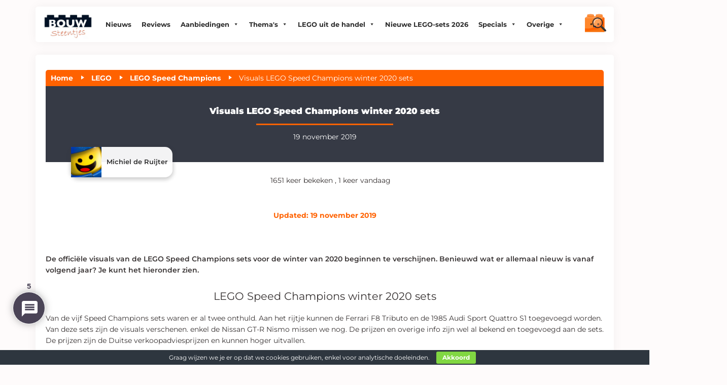

--- FILE ---
content_type: text/html; charset=UTF-8
request_url: https://bouwsteentjes.info/visuals-lego-speed-champions-winter-2020-sets/
body_size: 100740
content:
<!DOCTYPE html>
<html lang="nl-NL">
<head >
<meta charset="UTF-8" />
<meta name="viewport" content="width=device-width, initial-scale=1, viewport-fit=cover" />
<title>Visuals LEGO Speed Champions winter 2020 sets - Bouwsteentjes.info</title>
<link data-rocket-preload as="style" href="https://fonts.googleapis.com/css?family=Montserrat%3A300%2C400%2C400i%2C600%2C700%2C800%2C900&#038;display=swap" rel="preload">
<link href="https://fonts.googleapis.com/css?family=Montserrat%3A300%2C400%2C400i%2C600%2C700%2C800%2C900&#038;display=swap" media="print" onload="this.media=&#039;all&#039;" rel="stylesheet">
<style id="wpr-usedcss">.screen-reader-text{clip:rect(1px,1px,1px,1px);height:1px;overflow:hidden;position:absolute!important;width:1px;word-wrap:normal!important}.center{text-align:center}.left{text-align:left}.right{text-align:right}html{line-height:1.15;-webkit-text-size-adjust:100%}body{margin:0}main{display:block}h1{font-size:2em;margin:.67em 0}hr{box-sizing:content-box;height:0;overflow:visible}pre{font-family:monospace,monospace;font-size:1em}a{background-color:transparent}strong{font-weight:bolder}code{font-family:monospace,monospace;font-size:1em}small{font-size:80%}sub,sup{font-size:75%;line-height:0;position:relative;vertical-align:baseline}sub{bottom:-.25em}sup{top:-.5em}img{border-style:none}button,input,optgroup,select,textarea{font-family:inherit;font-size:100%;line-height:1.15;margin:0}button,input{overflow:visible}button,select{text-transform:none}[type=button],[type=reset],[type=submit],button{-webkit-appearance:button}[type=button]::-moz-focus-inner,[type=reset]::-moz-focus-inner,[type=submit]::-moz-focus-inner,button::-moz-focus-inner{border-style:none;padding:0}[type=button]:-moz-focusring,[type=reset]:-moz-focusring,[type=submit]:-moz-focusring,button:-moz-focusring{outline:ButtonText dotted 1px}fieldset{padding:.35em .75em .625em}legend{box-sizing:border-box;color:inherit;display:table;max-width:100%;padding:0;white-space:normal}progress{vertical-align:baseline}textarea{overflow:auto}[type=checkbox],[type=radio]{box-sizing:border-box;padding:0}[type=number]::-webkit-inner-spin-button,[type=number]::-webkit-outer-spin-button{height:auto}[type=search]{-webkit-appearance:textfield;outline-offset:-2px}[type=search]::-webkit-search-decoration{-webkit-appearance:none}::-webkit-file-upload-button{-webkit-appearance:button;font:inherit}details{display:block}summary{display:list-item}[hidden],template{display:none}html{box-sizing:border-box}*,::after,::before{box-sizing:inherit}.clearfix::before,.entry-content::before,.entry::before,.footer-widgets::before,.nav-primary::before,.pagination::before,.site-container::before,.site-footer::before,.site-header::before,.site-inner::before,.widget::before,.wrap::before{content:" ";display:table}.clearfix::after,.entry-content::after,.entry::after,.footer-widgets::after,.nav-primary::after,.pagination::after,.site-container::after,.site-footer::after,.site-header::after,.site-inner::after,.widget::after,.wrap::after{clear:both;content:" ";display:table}html{font-size:62.5%;-moz-osx-font-smoothing:grayscale;-webkit-font-smoothing:antialiased}body{background-color:#fff;color:#333;font-family:Montserrat,sans-serif;font-size:15px;font-size:1.5rem;font-weight:400;line-height:1.625;margin:0;overflow-x:hidden}.button,.gallery img,button,input:focus,input[type=button],input[type=reset],input[type=submit],textarea:focus{transition:all .2s ease-in-out}a{color:#0073e5;text-decoration:underline;transition:color .2s ease-in-out,background-color .2s ease-in-out}a:focus,a:hover{color:#333;text-decoration:none}p{margin:0 0 28px;padding:0}ul{margin:0;padding:0}li{list-style-type:none}hr{border:0;border-collapse:collapse;border-bottom:1px solid currentColor;clear:both;color:#eee;margin:1.65em auto}strong{font-weight:700}blockquote,em,i{font-style:italic}mark{background:#ddd;color:#333}blockquote{margin:30px}h1,h2,h3,h4{font-family:Montserrat,sans-serif;font-weight:400;line-height:1.2;margin:0 0 20px}h1{font-size:30px}h2{font-size:27px}h3{font-size:24px}h4{font-size:20px}.entry-content h3,.entry-content h4{font-weight:600}.entry-content h4{margin-top:40px}embed,iframe,img,object,video{max-width:100%}img{height:auto;vertical-align:top}figure{margin:0}.gallery{overflow:hidden}.gallery img{border:1px solid #eee;height:auto;padding:4px}.gallery img:focus,.gallery img:hover{border:1px solid #999;outline:0}.gallery-columns-3 .gallery-item{width:33%}.gallery-columns-3 .gallery-item:nth-child(3n+1){clear:left}.gallery-item{float:left;margin:0 0 30px;text-align:center}input,select,textarea{background-color:#fff;border:1px solid #ddd;color:#333;font-size:18px;font-weight:400;padding:15px;width:100%}input:focus,textarea:focus{border:1px solid #999;outline:0}input[type=checkbox],input[type=image],input[type=radio]{width:auto}::placeholder{color:#333;opacity:1}.button,button,input[type=button],input[type=reset],input[type=submit]{background-color:#333;border:0;border-radius:5px;color:#fff;cursor:pointer;font-size:16px;font-weight:600;padding:15px 30px;text-align:center;text-decoration:none;white-space:normal;width:auto}.button:focus,.button:hover,button:focus,button:hover,input[type=button]:focus,input[type=button]:hover,input[type=reset]:focus,input[type=reset]:hover,input[type=submit]:focus,input[type=submit]:hover{background-color:#0073e5;border-width:0;color:#fff}.entry-content .button:focus,.entry-content .button:hover{color:#fff}.button{display:inline-block}.site-container button:disabled,.site-container button:disabled:hover,.site-container input:disabled,.site-container input:disabled:hover,.site-container input[type=button]:disabled,.site-container input[type=button]:disabled:hover,.site-container input[type=reset]:disabled,.site-container input[type=reset]:disabled:hover,.site-container input[type=submit]:disabled,.site-container input[type=submit]:disabled:hover{background-color:#eee;border-width:0;color:#777;cursor:not-allowed}input[type=search]::-webkit-search-cancel-button,input[type=search]::-webkit-search-results-button{display:none}table{border-collapse:collapse;border-spacing:0;margin-bottom:40px;width:100%;word-break:break-all}tbody{border-bottom:1px solid #eee}th{line-height:2;text-align:left;vertical-align:top}tr{border-top:1px solid #eee}th{font-weight:600;padding:.5em}.screen-reader-shortcut,.screen-reader-text,.screen-reader-text span{border:0;clip:rect(0,0,0,0);height:1px;overflow:hidden;position:absolute!important;width:1px;word-wrap:normal!important}.screen-reader-shortcut:focus,.screen-reader-text:focus{background:#fff;box-shadow:0 0 2px 2px rgba(0,0,0,.6);clip:auto!important;color:#333;display:block;font-size:1em;font-weight:700;height:auto;padding:15px 23px 14px;text-decoration:none;width:auto;z-index:100000}.site-container{animation:1s fadein;word-wrap:break-word}@keyframes fadein{from{opacity:0}to{opacity:1}}.site-inner{clear:both;margin:0 auto;padding:60px 30px 0}.avatar{border-radius:50%;float:left}.entry-title{font-size:30px;margin-bottom:10px}.entry-title a{color:#333;text-decoration:none}.entry-title a:focus,.entry-title a:hover{color:#0073e5}.widget-title{font-size:18px;font-weight:600;margin-bottom:20px}.widget{margin-bottom:40px}.widget p:last-child,.widget ul>li:last-of-type{margin-bottom:0}.widget ul>li{margin-bottom:10px}.widget ul>li:last-of-type{padding-bottom:0}.widget li li{border:0;margin:0 0 0 30px;padding:0}.promotiecode .button{padding:1rem 5rem;background:#fff;border-radius:5px;text-transform:uppercase;display:inline-block;text-decoration:none;border:3px solid #ff6200;color:#ff6200}.promotiecode .button{margin-left:auto;margin-right:auto}.promotiecode .button:hover{background-color:#ff6200;color:#fff}.promotiecode{margin-bottom:2.8rem}.genesis-skip-link{margin:0}.genesis-skip-link .skip-link-hidden{display:none;visibility:hidden}.genesis-skip-link li{height:0;list-style:none;width:0}.site-header{background-color:#fff;box-shadow:0 0 20px rgba(0,0,0,.05);padding:0 30px}.title-area{float:left;padding-bottom:25px;padding-top:25px}.wp-custom-logo .title-area{max-width:350px;padding-bottom:5px;padding-top:5px;width:100%}.wp-custom-logo .custom-logo-link{display:block}.wp-custom-logo .title-area img{width:auto}.site-title{font-size:20px;font-weight:600;line-height:1;margin-bottom:0}.site-title a,.site-title a:focus,.site-title a:hover{color:#333;text-decoration:none}.site-description,.wp-custom-logo .site-title{border:0;clip:rect(0,0,0,0);height:1px;overflow:hidden;position:absolute!important;width:1px;word-wrap:normal!important}.genesis-nav-menu{clear:both;line-height:1;width:100%}.genesis-nav-menu .menu-item{display:block;float:none;position:relative}.genesis-nav-menu a{color:#333;display:block;font-size:15px;font-weight:400;outline-offset:-1px;padding-bottom:12px;padding-top:12px;text-decoration:none}.genesis-nav-menu a:focus,.genesis-nav-menu a:hover{color:#0073e5;text-decoration:none}.genesis-nav-menu .sub-menu,.genesis-nav-menu .sub-menu a{width:100%}.genesis-nav-menu .sub-menu{clear:both;display:none;left:-9999px;margin:0;opacity:1;padding-left:15px;position:static;z-index:99}.genesis-nav-menu .sub-menu a{background-color:#fff;font-size:14px;position:relative;word-wrap:break-word}.genesis-nav-menu .menu-item:focus,.genesis-nav-menu .menu-item:hover{position:relative}.genesis-nav-menu .menu-item:hover>.sub-menu{display:block;left:auto;opacity:1}.menu .menu-item:focus{position:static}.menu .menu-item.sfHover>ul.sub-menu,.menu .menu-item>a:focus+ul.sub-menu{left:auto;opacity:1}.js .nav-primary{display:none;position:relative}.genesis-responsive-menu .genesis-nav-menu .menu-item:hover>.sub-menu{display:none}.menu-toggle,.sub-menu-toggle{background-color:transparent;border-width:0;color:#333;display:block;margin:0 auto;overflow:hidden;text-align:center;visibility:visible}.menu-toggle:focus,.menu-toggle:hover,.sub-menu-toggle:focus,.sub-menu-toggle:hover{background-color:transparent;border-width:0;color:#0073e5}.menu-toggle{float:right;line-height:20px;margin-bottom:10px;margin-top:10px;padding:15px 0;position:relative;z-index:1000}.menu-toggle.activated::before{content:"\f335"}.site-header .dashicons-before::before{transition:none}.site-header .menu-toggle::before{float:left;margin-right:5px;position:relative;text-rendering:auto;top:1px}.sub-menu-toggle{float:right;padding:9px 10px;position:absolute;right:0;top:0;z-index:100}.sub-menu .sub-menu-toggle{padding:12px 10px}.sub-menu-toggle::before{display:inline-block;text-rendering:auto;transform:rotate(0);transition:transform .25s ease-in-out}.sub-menu-toggle.activated::before{transform:rotate(180deg)}.nav-primary{clear:left;padding-bottom:15px;padding-top:15px;width:100%}.entry{margin-bottom:40px}.entry-content ul{margin-bottom:30px;padding-left:40px}.entry-content ul>li{list-style-type:disc}.entry-content ul ul>li{list-style-type:circle}.entry-content ul ul{margin-bottom:0}.entry-content code{background-color:#f5f5f5}p.entry-meta{font-size:16px;margin-bottom:0}.entry-header .entry-meta{margin-bottom:20px}.entry-footer .entry-meta{border-top:1px solid #eee;padding-top:20px}.pagination{clear:both;margin:60px 0}.footer-widgets{border-top:1px solid #eee;background-color:#fff;clear:both;padding:60px 0}.footer-widgets .wrap{margin-left:auto;margin-right:auto}.footer-widget-area{margin-bottom:40px;padding-left:30px;padding-right:30px}.footer-widget-area:last-child,.footer-widgets .widget:last-child{margin-bottom:0}.site-footer{background-color:#fff;border-top:1px solid #eee;font-size:15px;line-height:1.5;padding:30px;text-align:center}.site-footer p{margin-bottom:0}@media only screen and (min-width:480px){table{table-layout:auto;word-break:normal}}@media only screen and (min-width:960px){.site-header{position:-webkit-sticky;position:sticky;top:0;z-index:9999}.genesis-nav-menu .menu-item{display:inline-block}.genesis-nav-menu .menu-item:focus,.genesis-nav-menu .menu-item:hover{position:relative}.genesis-nav-menu .sub-menu,.genesis-nav-menu .sub-menu a{width:180px}.genesis-nav-menu .sub-menu{border-top:1px solid #eee;opacity:0;padding-left:0;position:absolute;transition:opacity .4s ease-in-out}.genesis-nav-menu .sub-menu a{border:1px solid #eee;border-top:0;padding-bottom:15px;padding-top:15px}.genesis-nav-menu .sub-menu .sub-menu{margin:-46px 0 0 179px}.js .nav-primary{display:block;padding-top:15px}.menu-toggle,.sub-menu-toggle{display:none;visibility:hidden}.nav-primary{clear:none;float:right;width:auto}.nav-primary .genesis-nav-menu a{padding-left:15px;padding-right:15px}.site-inner{max-width:1140px}.content{float:left;width:100%}.full-width-content .content{float:none;margin-left:auto;margin-right:auto}.first{clear:both;margin-left:0}.entry{margin-bottom:40px}.footer-widgets .wrap{max-width:1140px}.footer-widget-area{float:left;margin-bottom:0;width:calc(100% / 3)}}@media print{*,::after,::before{background:0 0!important;box-shadow:none!important;color:#333!important;text-shadow:none!important}a,a:visited{text-decoration:underline}a[href]::after{content:" (" attr(href) ")"}.site-title>a::after,a[href^="#"]::after,a[href^="javascript:"]::after{content:""}img,tr{page-break-inside:avoid}img{max-width:100%!important}@page{margin:2cm .5cm}h2,h3,p{orphans:3;widows:3}blockquote,pre{border:1px solid #999;page-break-inside:avoid}.content{width:100%}.entry-footer,.nav-primary,button,input,select,textarea{display:none!important}.title-area{text-align:center;width:100%}.site-title>a{margin:0;text-decoration:none;text-indent:0}.site-inner{padding-top:0;position:relative}h1,h2,h3,h4{orphans:3;page-break-after:avoid;page-break-inside:avoid;widows:3}img{page-break-after:avoid;page-break-inside:avoid}blockquote,pre,table{page-break-inside:avoid}dl,ul{page-break-before:avoid}}.wp-custom-logo .site-container .custom-logo-link{aspect-ratio:100/42.8}.wp-custom-logo .site-container .title-area{max-width:100px}.wp-custom-logo .title-area{padding-top:13.6px}img.emoji{display:inline!important;border:none!important;box-shadow:none!important;height:1em!important;width:1em!important;margin:0 .07em!important;vertical-align:-.1em!important;background:0 0!important;padding:0!important}:where(.wp-block-button__link){border-radius:9999px;box-shadow:none;padding:calc(.667em + 2px) calc(1.333em + 2px);text-decoration:none}:where(.wp-block-calendar table:not(.has-background) th){background:#ddd}:where(.wp-block-columns){margin-bottom:1.75em}:where(.wp-block-columns.has-background){padding:1.25em 2.375em}:where(.wp-block-post-comments input[type=submit]){border:none}:where(.wp-block-cover-image:not(.has-text-color)),:where(.wp-block-cover:not(.has-text-color)){color:#fff}:where(.wp-block-cover-image.is-light:not(.has-text-color)),:where(.wp-block-cover.is-light:not(.has-text-color)){color:#000}:where(.wp-block-file){margin-bottom:1.5em}:where(.wp-block-file__button){border-radius:2em;display:inline-block;padding:.5em 1em}:where(.wp-block-file__button):is(a):active,:where(.wp-block-file__button):is(a):focus,:where(.wp-block-file__button):is(a):hover,:where(.wp-block-file__button):is(a):visited{box-shadow:none;color:#fff;opacity:.85;text-decoration:none}:where(.wp-block-latest-comments:not([style*=line-height] .wp-block-latest-comments__comment)){line-height:1.1}:where(.wp-block-latest-comments:not([style*=line-height] .wp-block-latest-comments__comment-excerpt p)){line-height:1.8}ul{box-sizing:border-box}:where(.wp-block-navigation.has-background .wp-block-navigation-item a:not(.wp-element-button)),:where(.wp-block-navigation.has-background .wp-block-navigation-submenu a:not(.wp-element-button)){padding:.5em 1em}:where(.wp-block-navigation .wp-block-navigation__submenu-container .wp-block-navigation-item a:not(.wp-element-button)),:where(.wp-block-navigation .wp-block-navigation__submenu-container .wp-block-navigation-submenu a:not(.wp-element-button)),:where(.wp-block-navigation .wp-block-navigation__submenu-container .wp-block-navigation-submenu button.wp-block-navigation-item__content),:where(.wp-block-navigation .wp-block-navigation__submenu-container .wp-block-pages-list__item button.wp-block-navigation-item__content){padding:.5em 1em}:where(p.has-text-color:not(.has-link-color)) a{color:inherit}:where(.wp-block-post-excerpt){margin-bottom:var(--wp--style--block-gap);margin-top:var(--wp--style--block-gap)}:where(.wp-block-preformatted.has-background){padding:1.25em 2.375em}:where(.wp-block-pullquote){margin:0 0 1em}:where(.wp-block-search__button){border:1px solid #ccc;padding:6px 10px}:where(.wp-block-search__button-inside .wp-block-search__inside-wrapper){border:1px solid #949494;box-sizing:border-box;padding:4px}:where(.wp-block-search__button-inside .wp-block-search__inside-wrapper) .wp-block-search__input{border:none;border-radius:0;padding:0 4px}:where(.wp-block-search__button-inside .wp-block-search__inside-wrapper) .wp-block-search__input:focus{outline:0}:where(.wp-block-search__button-inside .wp-block-search__inside-wrapper) :where(.wp-block-search__button){padding:4px 8px}:where(.wp-block-term-description){margin-bottom:var(--wp--style--block-gap);margin-top:var(--wp--style--block-gap)}:where(pre.wp-block-verse){font-family:inherit}.entry-content{counter-reset:footnotes}:root{--wp--preset--font-size--normal:16px;--wp--preset--font-size--huge:42px}.screen-reader-text{border:0;clip:rect(1px,1px,1px,1px);-webkit-clip-path:inset(50%);clip-path:inset(50%);height:1px;margin:-1px;overflow:hidden;padding:0;position:absolute;width:1px;word-wrap:normal!important}.screen-reader-text:focus{background-color:#ddd;clip:auto!important;-webkit-clip-path:none;clip-path:none;color:#444;display:block;font-size:1em;height:auto;left:5px;line-height:normal;padding:15px 23px 14px;text-decoration:none;top:5px;width:auto;z-index:100000}html :where(.has-border-color){border-style:solid}html :where([style*=border-top-color]){border-top-style:solid}html :where([style*=border-right-color]){border-right-style:solid}html :where([style*=border-bottom-color]){border-bottom-style:solid}html :where([style*=border-left-color]){border-left-style:solid}html :where([style*=border-width]){border-style:solid}html :where([style*=border-top-width]){border-top-style:solid}html :where([style*=border-right-width]){border-right-style:solid}html :where([style*=border-bottom-width]){border-bottom-style:solid}html :where([style*=border-left-width]){border-left-style:solid}html :where(img[class*=wp-image-]){height:auto;max-width:100%}:where(figure){margin:0 0 1em}html :where(.is-position-sticky){--wp-admin--admin-bar--position-offset:var(--wp-admin--admin-bar--height,0px)}.twentytwenty-horizontal .twentytwenty-handle:after,.twentytwenty-horizontal .twentytwenty-handle:before,.twentytwenty-vertical .twentytwenty-handle:after,.twentytwenty-vertical .twentytwenty-handle:before{content:" ";display:block;background:#fff;position:absolute;z-index:30;-webkit-box-shadow:0 0 12px rgba(51,51,51,.5);-moz-box-shadow:0 0 12px rgba(51,51,51,.5);box-shadow:0 0 12px rgba(51,51,51,.5)}.twentytwenty-horizontal .twentytwenty-handle:after,.twentytwenty-horizontal .twentytwenty-handle:before{width:3px;height:9999px;left:50%;margin-left:-1.5px}.twentytwenty-vertical .twentytwenty-handle:after,.twentytwenty-vertical .twentytwenty-handle:before{width:9999px;height:3px;top:50%;margin-top:-1.5px}.twentytwenty-after-label,.twentytwenty-before-label,.twentytwenty-overlay{position:absolute;top:0;width:100%;height:100%}.twentytwenty-after-label,.twentytwenty-before-label,.twentytwenty-overlay{-webkit-transition-duration:.5s;-moz-transition-duration:.5s;transition-duration:.5s}.twentytwenty-after-label,.twentytwenty-before-label{-webkit-transition-property:opacity;-moz-transition-property:opacity;transition-property:opacity}.twentytwenty-after-label:before,.twentytwenty-before-label:before{color:#fff;font-size:13px;letter-spacing:.1em}.twentytwenty-after-label:before,.twentytwenty-before-label:before{position:absolute;background:rgba(255,255,255,.2);line-height:38px;padding:0 20px;-webkit-border-radius:2px;-moz-border-radius:2px;border-radius:2px}.twentytwenty-horizontal .twentytwenty-after-label:before,.twentytwenty-horizontal .twentytwenty-before-label:before{top:50%;margin-top:-19px}.twentytwenty-container{-webkit-box-sizing:content-box;-moz-box-sizing:content-box;box-sizing:content-box;z-index:0;overflow:hidden;position:relative;-webkit-user-select:none;-moz-user-select:none;-ms-user-select:none}.twentytwenty-container img{max-width:100%;position:absolute;top:0;display:block}.twentytwenty-container.active .twentytwenty-overlay,.twentytwenty-container.active :hover.twentytwenty-overlay{background:rgba(0,0,0,0)}.twentytwenty-container.active .twentytwenty-overlay .twentytwenty-after-label,.twentytwenty-container.active .twentytwenty-overlay .twentytwenty-before-label,.twentytwenty-container.active :hover.twentytwenty-overlay .twentytwenty-after-label,.twentytwenty-container.active :hover.twentytwenty-overlay .twentytwenty-before-label{opacity:0}.twentytwenty-container *{-webkit-box-sizing:content-box;-moz-box-sizing:content-box;box-sizing:content-box}.twentytwenty-before-label{opacity:0}.twentytwenty-before-label:before{content:attr(data-content)}.twentytwenty-after-label{opacity:0}.twentytwenty-after-label:before{content:attr(data-content)}.twentytwenty-horizontal .twentytwenty-before-label:before{left:10px}.twentytwenty-horizontal .twentytwenty-after-label:before{right:10px}.twentytwenty-vertical .twentytwenty-before-label:before{top:10px}.twentytwenty-vertical .twentytwenty-after-label:before{bottom:10px}.twentytwenty-overlay{-webkit-transition-property:background;-moz-transition-property:background;transition-property:background;background:rgba(0,0,0,0);z-index:25}.twentytwenty-overlay:hover{background:rgba(0,0,0,.5)}.twentytwenty-overlay:hover .twentytwenty-after-label{opacity:1}.twentytwenty-overlay:hover .twentytwenty-before-label{opacity:1}.twentytwenty-before{z-index:20}.twentytwenty-after{z-index:10}.twentytwenty-handle{height:38px;width:38px;position:absolute;left:50%;top:50%;margin-left:-22px;margin-top:-22px;border:3px solid #fff;-webkit-border-radius:1000px;-moz-border-radius:1000px;border-radius:1000px;-webkit-box-shadow:0 0 12px rgba(51,51,51,.5);-moz-box-shadow:0 0 12px rgba(51,51,51,.5);box-shadow:0 0 12px rgba(51,51,51,.5);z-index:40;cursor:pointer}.twentytwenty-horizontal .twentytwenty-handle:before{bottom:50%;margin-bottom:22px;-webkit-box-shadow:0 3px 0 #fff,0 0 12px rgba(51,51,51,.5);-moz-box-shadow:0 3px 0 #fff,0 0 12px rgba(51,51,51,.5);box-shadow:0 3px 0 #fff,0 0 12px rgba(51,51,51,.5)}.twentytwenty-horizontal .twentytwenty-handle:after{top:50%;margin-top:22px;-webkit-box-shadow:0 -3px 0 #fff,0 0 12px rgba(51,51,51,.5);-moz-box-shadow:0 -3px 0 #fff,0 0 12px rgba(51,51,51,.5);box-shadow:0 -3px 0 #fff,0 0 12px rgba(51,51,51,.5)}.twentytwenty-vertical .twentytwenty-handle:before{left:50%;margin-left:22px;-webkit-box-shadow:3px 0 0 #fff,0 0 12px rgba(51,51,51,.5);-moz-box-shadow:3px 0 0 #fff,0 0 12px rgba(51,51,51,.5);box-shadow:3px 0 0 #fff,0 0 12px rgba(51,51,51,.5)}.twentytwenty-vertical .twentytwenty-handle:after{right:50%;margin-right:22px;-webkit-box-shadow:-3px 0 0 #fff,0 0 12px rgba(51,51,51,.5);-moz-box-shadow:-3px 0 0 #fff,0 0 12px rgba(51,51,51,.5);box-shadow:-3px 0 0 #fff,0 0 12px rgba(51,51,51,.5)}.twentytwenty-horizontal .ib-image-comparison .twentytwenty-after-label:before,.twentytwenty-horizontal .ib-image-comparison .twentytwenty-before-label:before{top:50%;transform:translateY(-50%);margin-top:0}.twentytwenty-vertical .ib-image-comparison .twentytwenty-after-label:before,.twentytwenty-vertical .ib-image-comparison .twentytwenty-before-label:before{left:50%;transform:translateX(-50%);text-align:center;margin-left:0}.ib-image-comparison .twentytwenty-after-label:before,.ib-image-comparison .twentytwenty-before-label:before{color:#fff;color:var(--ibic-label-color,#fff);background-color:rgba(255,255,255,.2);background-color:var(--ibic-label-bg-color,rgba(255,255,255,.2));font-size:13px;font-size:var(--ibic-label-size, 13px);border:0 solid;border:var(--ibic-label-border,0) solid;width:auto}.ib-image-comparison .twentytwenty-handle{background:#fff;border:2px solid #fff}.ib-image-comparison .twentytwenty-overlay{background:rgba(0,0,0,0);background:var(--ibic-overlay-color,rgba(0,0,0,0))}.ib-image-comparison .twentytwenty-overlay:hover{background:rgba(0,0,0,.5);background:var(--ibic-overlay-hover-color,rgba(0,0,0,.5))}body{--wp--preset--color--black:#000000;--wp--preset--color--cyan-bluish-gray:#abb8c3;--wp--preset--color--white:#ffffff;--wp--preset--color--pale-pink:#f78da7;--wp--preset--color--vivid-red:#cf2e2e;--wp--preset--color--luminous-vivid-orange:#ff6900;--wp--preset--color--luminous-vivid-amber:#fcb900;--wp--preset--color--light-green-cyan:#7bdcb5;--wp--preset--color--vivid-green-cyan:#00d084;--wp--preset--color--pale-cyan-blue:#8ed1fc;--wp--preset--color--vivid-cyan-blue:#0693e3;--wp--preset--color--vivid-purple:#9b51e0;--wp--preset--color--theme-primary:#ff6200;--wp--preset--color--theme-secondary:#2c2c2c;--wp--preset--gradient--vivid-cyan-blue-to-vivid-purple:linear-gradient(135deg,rgba(6, 147, 227, 1) 0%,rgb(155, 81, 224) 100%);--wp--preset--gradient--light-green-cyan-to-vivid-green-cyan:linear-gradient(135deg,rgb(122, 220, 180) 0%,rgb(0, 208, 130) 100%);--wp--preset--gradient--luminous-vivid-amber-to-luminous-vivid-orange:linear-gradient(135deg,rgba(252, 185, 0, 1) 0%,rgba(255, 105, 0, 1) 100%);--wp--preset--gradient--luminous-vivid-orange-to-vivid-red:linear-gradient(135deg,rgba(255, 105, 0, 1) 0%,rgb(207, 46, 46) 100%);--wp--preset--gradient--very-light-gray-to-cyan-bluish-gray:linear-gradient(135deg,rgb(238, 238, 238) 0%,rgb(169, 184, 195) 100%);--wp--preset--gradient--cool-to-warm-spectrum:linear-gradient(135deg,rgb(74, 234, 220) 0%,rgb(151, 120, 209) 20%,rgb(207, 42, 186) 40%,rgb(238, 44, 130) 60%,rgb(251, 105, 98) 80%,rgb(254, 248, 76) 100%);--wp--preset--gradient--blush-light-purple:linear-gradient(135deg,rgb(255, 206, 236) 0%,rgb(152, 150, 240) 100%);--wp--preset--gradient--blush-bordeaux:linear-gradient(135deg,rgb(254, 205, 165) 0%,rgb(254, 45, 45) 50%,rgb(107, 0, 62) 100%);--wp--preset--gradient--luminous-dusk:linear-gradient(135deg,rgb(255, 203, 112) 0%,rgb(199, 81, 192) 50%,rgb(65, 88, 208) 100%);--wp--preset--gradient--pale-ocean:linear-gradient(135deg,rgb(255, 245, 203) 0%,rgb(182, 227, 212) 50%,rgb(51, 167, 181) 100%);--wp--preset--gradient--electric-grass:linear-gradient(135deg,rgb(202, 248, 128) 0%,rgb(113, 206, 126) 100%);--wp--preset--gradient--midnight:linear-gradient(135deg,rgb(2, 3, 129) 0%,rgb(40, 116, 252) 100%);--wp--preset--font-size--small:12px;--wp--preset--font-size--medium:20px;--wp--preset--font-size--large:20px;--wp--preset--font-size--x-large:42px;--wp--preset--font-size--normal:18px;--wp--preset--font-size--larger:24px;--wp--preset--spacing--20:0.44rem;--wp--preset--spacing--30:0.67rem;--wp--preset--spacing--40:1rem;--wp--preset--spacing--50:1.5rem;--wp--preset--spacing--60:2.25rem;--wp--preset--spacing--70:3.38rem;--wp--preset--spacing--80:5.06rem;--wp--preset--shadow--natural:6px 6px 9px rgba(0, 0, 0, .2);--wp--preset--shadow--deep:12px 12px 50px rgba(0, 0, 0, .4);--wp--preset--shadow--sharp:6px 6px 0px rgba(0, 0, 0, .2);--wp--preset--shadow--outlined:6px 6px 0px -3px rgba(255, 255, 255, 1),6px 6px rgba(0, 0, 0, 1);--wp--preset--shadow--crisp:6px 6px 0px rgba(0, 0, 0, 1)}:where(.is-layout-flex){gap:.5em}:where(.is-layout-grid){gap:.5em}:where(.wp-block-post-template.is-layout-flex){gap:1.25em}:where(.wp-block-post-template.is-layout-grid){gap:1.25em}:where(.wp-block-columns.is-layout-flex){gap:2em}:where(.wp-block-columns.is-layout-grid){gap:2em}#eu-cookie-bar{display:none;direction:ltr;color:#fff;min-height:20px;position:fixed;left:0;bottom:0;width:100%;z-index:99999;padding:3px 20px 2px;background-color:#2e363f;text-align:center;font-size:12px}#eu-cookie-bar a{color:#fff;text-decoration:underline}button#euCookieAcceptWP{margin:0 10px;line-height:20px;background:#45ae52;border:none;color:#fff;padding:2px 12px;border-radius:3px;cursor:pointer;font-size:12px;font-weight:700}.pvc_stats{float:left;padding:5px!important}.pvc_stats .pvc-stats-icon{vertical-align:middle}.pvc_stats .pvc-stats-icon svg{display:initial}.pvc_stats .pvc-stats-icon.small svg{width:18px}.pvc_stats .pvc-stats-icon.large svg{width:30px}.tml{font-size:1em}.tml *{box-sizing:border-box}#pass-strength-result{background-color:#eee;border:1px solid #ddd;color:#23282d;font-weight:700;opacity:0;margin-bottom:1em;padding:.5em}#pass-strength-result.strong{background-color:#c1e1b9;border-color:#83c373;opacity:1}#pass-strength-result.good{background-color:#ffe399;border-color:#ffc733;opacity:1}#pass-strength-result.bad{background-color:#fbc5a9;border-color:#f78b53;opacity:1}#pass-strength-result.short{background-color:#f1adad;border-color:#e35b5b;opacity:1}#comments{max-width:1100px;margin:50px auto;color:#333;font-style:normal}#comments p,#respond p{float:none!important}#wpdcom{max-width:750px;padding:0;margin:7px auto 15px}#wpdcom *{box-sizing:border-box;line-height:initial}#wpdcom i{margin:0}#comments #wpdcom span,#respond #wpdcom span,#wpdcom span{display:inline;letter-spacing:inherit;text-transform:none;font-size:1em}#wpdcom form{margin:0;padding:0;border:none;background:0 0}#wpdcom input:required{box-shadow:0 0 1px #555}#wpdcom button{min-height:auto;min-width:auto;max-width:auto;min-height:auto;display:inline-block;font-weight:400;text-transform:none}#wpdcom svg{display:inline}#wpdcom .avatar{padding:0;margin:0 auto;float:none;display:inline;height:auto;border:none;border-radius:0;box-shadow:none}#wpdcom span.current{color:#fff}#wpdcom .wpdiscuz-hidden{display:none}#wpdcom .clearfix,.wpdiscuz_top_clearing{clear:both}#wpdcom .wpd-space{flex-grow:1}#wpdcom .wpd-hidden{visibility:hidden;opacity:0;transition:visibility 0s,opacity .5s linear}#wpdcom .wpd-up{color:#009149!important}#wpdcom .wpd-up svg{fill:#009149!important}#wpdcom .wpd-down{color:#fc5844!important}#wpdcom .wpd-down svg{fill:#fc5844!important}#wpdcom .wpd-reply{margin-left:25px}#wpdcom .wpd-reply.wpd_comment_level-2{margin-left:70px}#wpdcom.wpd-layout-2 .wpd-reply.wpd_comment_level-2{margin-left:28px}#wpdcom.wpd-layout-3 .wpd-reply{margin-left:45px}#wpdcom.wpd-layout-3 .wpd-reply.wpd_comment_level-2{margin-left:62px}.wpd-tooltip{position:relative;overflow:hidden}.wpd-tooltip:hover{overflow:visible}.wpd-tooltip:hover .wpd-tooltip-content{opacity:1}.wpd-tooltip .wpd-tooltip-content{background:#555;border-radius:5px;box-sizing:border-box;color:#fff;font-size:14px;max-width:200px;min-width:145px;padding:10px;position:absolute;opacity:0}.wpd-tooltip .wpd-tooltip-content a{color:#fff;text-decoration:none}.wpd-tooltip .wpd-tooltip-content::after{background:#555;content:"";height:10px;position:absolute;-webkit-transform:rotate(45deg);transform:rotate(45deg);width:10px}[wpd-tooltip]{position:relative}[wpd-tooltip]::before{content:"";position:absolute;top:-8px;left:50%;transform:translateX(-50%);border-width:7px 7px 0;border-style:solid;border-color:#555 transparent transparent;z-index:100;opacity:0}[wpd-tooltip]::after{content:attr(wpd-tooltip);position:absolute;left:50%;top:-8px;transform:translateX(-50%) translateY(-100%);background:#555;text-align:center;color:#fff;padding:8px 10px;font-size:11px;line-height:1.5;min-width:6vw;border-width:0;border-radius:4px;pointer-events:none;z-index:99;opacity:0;text-transform:none}[wpd-tooltip]:hover::after,[wpd-tooltip]:hover::before{opacity:1;transition:all .4s ease-in-out}[wpd-tooltip-position=left]::before{left:0;top:50%;margin-left:-11px;transform:translatey(-50%) rotate(-90deg)}[wpd-tooltip-position=top]::before{left:50%}[wpd-tooltip-position=bottom]::before{top:100%;margin-top:8px;transform:translateX(-50%) translatey(-100%) rotate(-180deg)}[wpd-tooltip-position=right]::before{left:100%;top:50%;margin-left:0;transform:translatey(-50%) rotate(90deg)}[wpd-tooltip-position=left]::after{left:0;top:50%;margin-left:-8px;transform:translateX(-100%) translateY(-50%)}[wpd-tooltip-position=top]::after{left:50%}[wpd-tooltip-position=bottom]::after{top:100%;margin-top:8px;transform:translateX(-50%) translateY(0)}[wpd-tooltip-position=right]::after{left:100%;top:50%;margin-left:9px;transform:translateX(0) translateY(-50%)}.wpd-social-login [wpd-tooltip]::after{top:-24px}.wpd-social-login [wpd-tooltip]::before{top:-24px}#wpdcom div:hover.wpd-tooltip{position:relative}#wpdcom .wpd-form-head{border-bottom:1px solid #ccc;padding:7px 2px 9px;margin-top:20px;margin-bottom:5px;display:flex;flex-wrap:wrap;flex-direction:row;justify-content:space-between}#wpdcom .wpd-sbs-toggle{color:#666;font-size:14px;line-height:20px;cursor:pointer}#wpdcom .wpd-sbs-toggle i.fa-envelope{font-size:15px;margin-right:4px}#wpdcom .wpd-sbs-toggle i.fa-caret-down{font-size:16px;margin-left:4px;color:#666}#wpdcom .wpd-sbs-toggle .wpd-sbs-title{font-size:15px}#wpdcom .wpd-auth{display:flex;flex-direction:row;justify-content:flex-end}#wpdcom .wpd-social-login{text-align:right}#wpdcom .wpd-social-login i{opacity:.8;font-size:12px;cursor:pointer;color:#fff;text-align:center;line-height:22px;width:22px;height:22px;border-radius:50%;display:inline-block;margin:0 2px}#wpdcom .wpd-social-login i:hover{opacity:1}#wpdcom .wpd-social-login .wpdsn-fb i{background-color:#4267b2}#wpdcom .wpd-social-login .wpdsn-tw i{background-color:#1da1f2}#wpdcom .wpd-social-login .wpdsn-gg i{background-color:#d54c3f}#wpdcom .wpd-social-login .wpdsn-telegram i{background-color:#239cd7}#wpdcom .wpd-social-login .wpdsn-ds i{background-color:#2196f3}#wpdcom .wpd-social-login .wpdsn-wp i{background-color:#999}#wpdcom .wpd-social-login .wpdsn-vk i{background-color:#4c75a3}#wpdcom .wpd-social-login .wpdsn-ok i{background-color:#ef7800}#wpdcom .wpd-social-login .wpdsn-insta i{background-color:#f97149}#wpdcom .wpd-social-login .wpdsn-linked i{background-color:#007bb6}#wpdcom .wpd-social-login .wpdsn-yandex i{background-color:red}#wpdcom .wpd-social-login .wpdsn-mailru i{background-color:#168de2;color:#ff9e00}#wpdcom .wpd-social-login .wpdsn-weibo i{background-color:#d52a2c}#wpdcom .wpd-social-login .wpdsn-weixin i{background-color:#20c300}#wpdcom .wpd-social-login .wpdsn-qq i{background-color:#1479d7}#wpdcom .wpd-social-login .wpdsn-baidu i{background-color:#f23f40;color:#2319dc}#wpdcom .wpd-auth .wpd-login{font-size:14px;line-height:20px}#wpdcom .wpd-auth .wpd-login i{margin-right:2px}#wpdcom .wpd-auth .wpd-login a{color:#3272bf;text-decoration:none}#wpdcom .wpd-auth .wpd-login a:hover{color:#0d3e81}#wpdcom .wpdiscuz-social-login-spinner{display:none}#wpdcom .wpd-social-login-agreement{width:100%;margin-top:15px;margin-bottom:0;font-size:12px;padding:20px 30px 10px;background-color:#f8f8f8;border:1px dotted #ddd;clear:both;line-height:normal}#wpdcom .wpd-social-login-agreement .wpd-agreement-button{text-transform:uppercase;padding:3px 20px;margin:5px 0 0 15px;cursor:pointer;font-size:12px;line-height:20px;color:#00b38f;display:inline-block}#wpdcom .wpd-social-login-agreement .wpd-agreement-button.wpd-agreement-button-agree{border:1px dotted #00b38f;color:#00b38f}#wpdcom .wpd-social-login-agreement .wpd-agreement-button.wpd-agreement-button-agree:hover{color:#fff;background:#00b38f}#wpdcom .wpd-social-login-agreement .wpd-agreement-buttons-right{float:right}#wpdcom .wpd-secondary-forms-social-content .wpd-social-login-agreement{padding:20px}#wpdcom .wpdiscuz-subscribe-bar{width:100%;box-sizing:border-box;padding:15px 0 5px;margin-bottom:0}#wpdcom .wpdiscuz-subscribe-bar form{display:flex;flex-wrap:wrap;justify-content:flex-start;flex-direction:row;align-items:center;margin-bottom:10px}#wpdcom .wpdiscuz-subscribe-form-intro{font-size:14px;display:block;padding:3px 10px 3px 1px;line-height:20px;box-sizing:border-box;white-space:nowrap}#wpdcom .wpdiscuz-subscribe-form-option{flex-grow:1;font-size:13px;display:block;padding-right:5px;box-sizing:border-box}#wpdcom .wpdiscuz-subscribe-form-email{font-size:14px;display:block;padding:0 5px 0 0;box-sizing:border-box;width:30%}#wpdcom .wpdiscuz-subscribe-form-button{font-size:14px;display:block;box-sizing:border-box}#wpdcom .wpdiscuz-subscribe-form-email select{width:100%!important}#wpdcom .wpdiscuz-subscribe-form-email input[type=email]{font-size:13px!important;padding:3px!important;width:100%!important;height:auto!important;line-height:20px!important;box-sizing:border-box!important;clear:both;float:none;margin:0}#wpdcom .wpdiscuz-subscribe-form-button input[type=submit]{font-size:16px!important;min-height:29px!important;height:29px!important;padding:1px 3px 5px!important;min-width:40px;line-height:14px!important;box-sizing:border-box!important;border:1px solid #ddd;clear:both;float:none;margin:0}#wpdcom .wpdiscuz-subscribe-agreement{font-size:12px;display:block;clear:left;padding-top:10px;width:92%}#wpdcom .wpdiscuz-subscribe-agreement label{cursor:pointer;display:inline;font-size:13px;margin:0 4px}#wpdcom .wpdiscuz-subscribe-bar #wpdiscuz_subscription_button{box-shadow:none;font-weight:700;letter-spacing:0}#wpdcom .wpd-form-wrap{padding-bottom:10px}#wpdcom .wpd-form .wpdiscuz-textarea-wrap{display:flex;flex-wrap:nowrap;flex-direction:row;justify-content:space-between;padding:20px 0;align-items:center}#wpdcom .wpd-form .wpdiscuz-textarea-wrap [id^=wpd-editor-wraper]{flex-grow:1;position:relative;width:100%}#wpdcom .wpd-form .wpdiscuz-textarea-wrap [id^=wpd-editor-wraper] textarea{width:100%}#wpdcom .wpd-form .wpdiscuz-textarea-wrap textarea{height:54px;border-radius:5px;border:1px solid #ccc;width:100%;padding:10px 15px;font-size:14px;box-shadow:inset 1px 1px 8px rgba(0,0,0,.1);font-family:inherit;outline:0;-webkit-transition:.18s ease-out;-moz-transition:.18s ease-out;-o-transition:.18s ease-out;transition:.18s ease-out;resize:none}#wpdcom .wpd-form .wpdiscuz-textarea-wrap textarea:hover{box-shadow:inset 1px 2px 8px rgba(0,0,0,.02)}#wpdcom .wpd-form .wpdiscuz-textarea-wrap textarea::-moz-placeholder{line-height:28px;color:#666;font-size:16px}#wpdcom .wpd-form .wpdiscuz-textarea-wrap textarea::-webkit-input-placeholder{line-height:28px;color:#666;font-size:16px}#wpdcom .wpd-form .wpdiscuz-textarea-wrap textarea:-ms-input-placeholder{line-height:28px;color:#666;font-size:16px}#wpdcom .wpdiscuz-edit-form-wrap{margin-bottom:15px;margin-top:10px;position:relative}#wpdcom .wpdiscuz-edit-form-wrap table{border:none;margin:15px 0}#wpdcom .wpd-form.wpd-secondary-form-wrapper{margin-bottom:25px}#wpdcom .wpd-form.wpd-secondary-form-wrapper .wpdiscuz-textarea-wrap{padding-top:10px}#wpdcom .wpd-form-wrap .wpd-login-to-comment{text-align:center;font-size:16px;padding:15px 0 0}#wpdcom .wpd-form .wpdiscuz-textarea-wrap{padding-bottom:10px}#wpdcom button,#wpdcom input[type=button],#wpdcom input[type=reset],#wpdcom input[type=submit]{margin:inherit}#wpdcom .wpd-prim-button{border:none;cursor:pointer;font-family:"Arial Hebrew",Arial,sans-serif;font-size:14px;line-height:24px;padding:4px 20px;letter-spacing:1px;box-shadow:1px 1px 3px -1px #bbb;border-radius:3px;max-width:none;max-width:none}#wpdcom .wpd-prim-button:hover{opacity:.9;box-shadow:none;text-decoration:none}#wpdcom .wc-field-submit input[type=submit]{margin-left:2%}#wpdcom .wpd-form .ql-texteditor textarea{width:100%;margin:0;box-sizing:border-box;outline:0;padding:10px;line-height:24px;position:absolute;top:0;bottom:0;border:none}#wpdcom .ql-editor{min-height:65px;border-bottom-color:#fff;word-break:break-word}#wpdcom .ql-editor::before{font-size:16px;color:#aaa;letter-spacing:1px}#wpdcom .ql-editor>*{cursor:text;font-size:15px;letter-spacing:.5px;font-family:Arial;font-weight:400;color:#666}#wpdcom .ql-editor blockquote{margin-top:0!important;margin-bottom:0!important}#wpdcom .ql-container{border-radius:3px 3px 0 0;background:#fff;border-bottom:none;border-color:#ddd}#wpdcom .ql-toolbar{padding:8px 8px 3px 5px;background-color:#fafafa;border-top:none;border-radius:0 0 3px 3px;border-color:#ddd}#wpdcom .ql-toolbar.wpd-toolbar-hidden{display:none}#wpdcom .ql-toolbar .ql-stroke{stroke:#999999}#wpdcom .ql-toolbar .ql-fill{fill:#999999}#wpdcom .ql-toolbar button:hover .ql-stroke{color:#0274be;stroke:#0274be}#wpdcom .ql-toolbar button:hover .ql-fill{color:#0274be;fill:#0274be}#wpdcom .ql-toolbar button.ql-active .ql-stroke{color:#0274be;stroke:#0274be}#wpdcom .ql-toolbar button.ql-active .ql-fill{color:#0274be;fill:#0274be}#wpdcom .ql-toolbar button:hover{text-decoration:none}#wpdcom .wpd-editor-char-counter{font-size:9px;padding:3px 5px 2px;position:absolute;right:0;z-index:10;color:#888}#wpdcom .wpd-editor-char-counter.error{color:red}#wpdcom.wpdiscuz_unauth .wc-field-submit{padding-top:15px}#wpdcom .wpd-form-foot{margin-left:70px}.wpdiscuz_select{background:url("data:image/png; base64,iVBORw0KGgoAAAANSUhEUgAAAB4AAAANCAYAAAC+ct6XAAAAGXRFWHRTb2Z0d2FyZQBBZG9iZSBJbWFnZVJlYWR5ccllPAAAAyJpVFh0WE1MOmNvbS5hZG9iZS54bXAAAAAAADw/eHBhY2tldCBiZWdpbj0i77u/[base64]/Pk5mU4QAAACUSURBVHjaYmRgYJD6////MwY6AyaGAQIspCieM2cOjKkIxCFA3A0TSElJoZ3FUCANxAeAWA6IOYG4iR5BjWwpCDQCcSnNgxoIVJCDFwnwA/FHWlp8EIpHSKoGgiggLkITewrEcbQO6mVAbAbE+VD+a3IsJTc7FQAxDxD7AbEzEF+jR1DDywtoCr9DbhwzDlRZDRBgACYqHJO9bkklAAAAAElFTkSuQmCC") right center no-repeat #fefefe!important;border-radius:0;border:1px solid #d3d3d3!important;box-shadow:none!important;height:28px!important;padding:3px 22px 3px 8px!important;font-size:13px!important;-moz-appearance:none!important;-webkit-appearance:none!important;outline:0!important;text-indent:.01px;text-overflow:""!important;width:100%!important;box-sizing:border-box!important;line-height:20px!important;clear:both;float:none!important;margin:0!important}#wpdcom .wc-field-submit{text-align:right;padding:1px 2px 0 0;display:flex;flex-wrap:wrap;justify-content:flex-end;align-items:flex-start}#wpdcom .wc-field-submit input[type=button]{margin:1px;border:1px solid #ddd;font-size:13px;line-height:16px;padding:6px 15px;clear:both;float:none}#wpdcom .wpd-item{text-align:left}#wpdcom .wpd-comment-right .wpd-top-custom-fields{padding:5px 10px 10px 0}#wpdcom .wpdiscuz-item.wpd-field-checkbox{padding-bottom:12px}#wpdcom .wpdiscuz-item.wpd-field-checkbox input{box-shadow:none;border:1px solid;display:inline-block;padding:initial!important}#wpdcom .wpd-form-col-left div:last-of-type,#wpdcom .wpd-form-col-right div:last-of-type{border-bottom:none}#wpdcom .wpd-field-checkbox .wpd-item{display:inline-block;padding:1px;margin:1px 0;min-width:60px}.wpd-custom-field{display:table;width:100%;padding:1px 0;line-height:20px}#wpdcom .wpd-top-custom-fields .wpd-custom-field.wpd-cf-rating .wpd-cf-label{background:0 0;border:none;padding:2px 10px 2px 2px}#wpdcom .wpd-top-custom-fields .wpd-custom-field.wpd-cf-rating .wpd-cf-value{font-size:14px;border-bottom:none;padding:1px 10px}#wpdcom .wpd-top-custom-fields .wpd-custom-field.wpd-cf-rating .wpd-cf-value i{min-width:20px;align-self:center;text-align:center}#wpdcom .wpdiscuz-spoiler-wrap{background-color:#eee;border:1px solid #555;border-style:dashed;margin:5px 0}#wpdcom .wpdiscuz-spoiler-wrap .wpdiscuz-spoiler{padding:5px;cursor:pointer}#wpdcom .wpdiscuz-spoiler-wrap .wpdiscuz-spoiler .fas{margin:0 5px}@media screen and (min-width:655px){#wpdcom .wpd-field-captcha{text-align:right!important;display:block;border-bottom:none;margin-top:3px!important}#wpdcom .wpd-field-captcha .wpdiscuz-recaptcha{display:inline-block;margin:0 0 0 auto}#wpdcom .wpd-field-captcha .wpdiscuz-recaptcha iframe{margin-bottom:0}#wpdcom .wpd_main_comm_form .wpd-field-captcha .wpdiscuz-recaptcha{transform:scale(.8);-webkit-transform:scale(.8);transform-origin:right 0;-webkit-transform-origin:right 0;margin:0 0 0 auto}#wpdcom .wpd-secondary-form-wrapper .wpd-field-captcha .wpdiscuz-recaptcha{transform:scale(.8);-webkit-transform:scale(.8);transform-origin:right 0;-webkit-transform-origin:right 0;margin:0 0 0 auto}}@media screen and (max-width:730px){#wpdcom .wpd_main_comm_form .wpd-field-captcha .wpdiscuz-recaptcha{transform-origin:right 0;-webkit-transform-origin:right 0}}@media screen and (max-width:655px){#wpdcom .wpd-field-captcha{float:none;width:100%;display:block;border-bottom:none;padding-bottom:0;margin-bottom:0}#wpdcom .wpd-field-captcha input{height:1px;padding:0;margin:0;clear:both}}#wpdcom .wpdiscuz-subscribe-bar .wpd-field-captcha{text-align:left!important;display:inline-block!important;border-bottom:none;clear:both;float:none;position:relative;transform-origin:left 0px 0px!important;transform:scale(.8);padding:20px 0;margin-bottom:-40px}#wpdcom #wpd-threads{margin-top:20px}#wpdcom .wpd-thread-head{width:100%;border-bottom:2px solid #ccc;display:flex;flex-direction:row;flex-wrap:wrap;justify-content:space-between;align-items:flex-end}#wpdcom .wpd-thread-head .wpd-thread-info{color:#555;padding:5px 15px 3px 5px;font-weight:600;margin-bottom:-2px;font-size:14px;letter-spacing:1px;text-transform:uppercase;text-align:left;line-height:24px}#wpdcom .wpd-thread-head .wpd-thread-info.wpd-reviews-tab{padding:5px 15px 0 14px}#wpdcom .wpd-thread-head .wpd-thread-info .wpdtc{font-size:15px}#wpdcom .wpd-thread-head .wpd-thread-filter{display:flex;flex-direction:row;flex-wrap:wrap;justify-content:space-between;align-items:flex-end}#wpdcom .wpd-thread-filter .wpd-filter{font-size:16px;color:#999;border-bottom:2px solid #999;cursor:pointer;text-align:center;padding:5px 10px;margin:0 1px -2px;line-height:18px}#wpdcom .wpd-thread-filter .wpdf-reacted{color:#ffa600;border-bottom-color:#ffa600;width:34px}#wpdcom .wpd-thread-filter .wpdf-hottest{color:#fc5844;border-bottom-color:#fc5844;width:34px}#wpdcom .wpd-thread-filter .wpdf-sorting{font-size:14px;color:#777;line-height:18px;text-transform:capitalize;min-width:100px;font-family:"Arial Hebrew",Arial,sans-serif}#wpdcom .wpd-thread-filter .wpdf-sorting i{font-size:15px;margin-left:6px;vertical-align:top;line-height:14px}#wpdcom .wpd-thread-list .wpd-load-more-submit-wrap{display:flex;flex-direction:row;justify-content:center;padding:10px}#wpdcom .wpd-comment .wpd-comment-wrap .wpd-comment-author span.wpd-user-nicename{color:#aaa;font-size:13px;font-family:"Courier New",Courier,monospace}#wpdcom .wpd-thread-list{padding:30px 0}#wpdcom .wpd-comment .wpd-comment-wrap{display:flex;flex-direction:row;flex-wrap:nowrap;justify-content:space-between;align-items:stretch;align-content:flex-start;padding-bottom:5px}#wpdcom .wpd-comment .wpd-comment-left{width:60px;text-align:center;margin-right:20px}#wpdcom .wpd-comment .wpd-comment-left{width:auto}#wpdcom .wpd-comment .wpd-comment-right{padding-bottom:15px;flex-grow:1;width:calc(100% - 80px)}#wpdcom .wpd-comment .wpd-comment-label{margin:9px auto 2px;border-radius:3px;font-size:11px;line-height:14px;text-align:center;width:100%;padding:1px 5px;cursor:default;display:flex;align-items:center;justify-content:center;flex-flow:row}#wpdcom .wpd-comment .wpd-comment-label span{text-overflow:ellipsis;white-space:nowrap;overflow:hidden;display:inline-block;width:100%;padding:0}#wpdcom .wpd-comment-header{font-size:13px;color:#999}#wpdcom .wpd-comment .wpd-comment-header{padding:5px 0;display:flex;flex-direction:row;flex-wrap:wrap;justify-content:space-between;align-items:center}#wpdcom .wpd-comment-header .wpd-comment-author{font-size:15px;font-weight:600;text-decoration:none;letter-spacing:.7px;margin-right:5px}#wpdcom .wpd-comment .wpd-comment-header i{line-height:1.75}#wpdcom .wpd-comment-text{font-size:15px;padding:0 0 8px;word-break:break-word}#wpdcom .wpd-comment-text *{line-height:1.6}#wpdcom .wpd-comment-text p{margin-bottom:10px}#wpdcom .wpd-comment-text p:last-child{margin-bottom:0}#wpdcom .wpd-comment-text ul{margin:0 0 1rem 1rem}#wpdcom .wpd-comment-text iframe,#wpdcom .wpd-comment-text img,#wpdcom .wpd-comment-text video{max-width:100%!important}#wpdcom .wpd-comment-text iframe{width:480px;height:280px}#wpdcom .wpd-comment-text blockquote{margin:5px auto 5px 15px;padding:2px 10px;font-size:14px}#wpdcom .wpd-comment-text blockquote p{margin-bottom:5px}#wpdcom .wpd-comment-footer{display:flex;flex-direction:row;flex-wrap:nowrap;justify-content:space-between;align-items:center;padding-top:0}#wpdcom .wpd-comment-footer .wpd-vote{display:flex;flex-direction:row;flex-wrap:nowrap;justify-content:flex-start;align-items:center;padding-right:20px;font-size:0}#wpdcom .wpd-comment-footer .wpd-vote-down,#wpdcom .wpd-comment-footer .wpd-vote-up{width:16px;height:16px;opacity:.7;cursor:pointer}#wpdcom .wpd-comment-footer .wpd-vote-down svg,#wpdcom .wpd-comment-footer .wpd-vote-up svg{fill:#888888;cursor:pointer}#wpdcom .wpd-comment-footer .wpd-vote-result{padding:0 8px;font-size:14px;text-align:center;color:#999}#wpdcom .wpd-comment-footer .wpd-reply-button{cursor:pointer;font-size:14px;color:#999;white-space:nowrap}#wpdcom .wpd-comment-footer .wpd-reply-button i{margin-right:6px;opacity:.7}#wpdcom .wpd-comment-footer .wpd-reply-button svg{vertical-align:middle;transform:rotate(180deg);width:22px;height:22px;opacity:.7;fill:#999999;margin-right:2px}@-moz-document url-prefix(){#wpdcom .wpd-comment-footer .wpd-reply-button svg{vertical-align:bottom}}#wpdcom .wpd-comment-footer .wpd-reply-button span{line-height:21px;font-size:1em}#wpdcom .wpd-comment-footer .wpd-vote-down:hover,#wpdcom .wpd-comment-footer .wpd-vote-up:hover{opacity:1}#wpdcom .wpd-comment-footer .wpd-reply-button:hover{color:#777}#wpdcom .wpd-comment-footer .wpd-reply-button:hover svg{opacity:1}#wpdcom .wpd-comment-footer .wpd-tools i{color:#aaa;font-size:14px;cursor:pointer}#wpdcom .wpd-comment-footer .wpd-toggle i{color:#aaa;font-size:15px;cursor:pointer}#wpdcom .wpd-comment-footer .wpd-toggle .wpd-view-replies{font-size:13px!important;color:#888;margin-right:7px}#wpdcom .wpd-comment-right:hover .wpd-comment-footer .wpd-toggle,#wpdcom .wpd-comment-right:hover .wpd-comment-footer .wpd-tools{visibility:visible;opacity:1}#wpdcom .wpd-comment-right .wpd-comment-last-edited{margin:10px 0 20px;font-size:12px;color:#999;font-style:italic}#wpdcom .wpd-comment-right .wpd-comment-last-edited i{padding-right:5px}#wpdcom .wpd-comment.wpd-reply .wpd-comment-left{width:50px}#wpdcom .wpd-comment.wpd-reply .wpd-comment-left{width:auto}#wpdcom .wpd-comment.wpd-reply .wpd-comment-label{font-size:10px;line-height:13px;margin:10px auto 7px;display:flex;align-items:center;justify-content:center;flex-flow:row}#wpdcom .wpd-comment.wpd-reply .wpd-comment-header .wpd-comment-author,#wpdcom .wpd-comment.wpd-reply .wpd-comment-header .wpd-comment-author a{font-size:14px;margin-right:5px}#wpdcom .wpd-comment .wpd-reply-to{font-size:13px;color:#999;font-style:italic}#wpdcom .wpd-comment .wpd-reply-to i{margin-right:6px}#wpdcom .wpd-comment .wpd-reply-to a{text-decoration:none;opacity:.8;color:#0274be}#wpdcom .wpd-comment.wpd-reply .wpd-comment-text{font-size:14px}#wpdcom .wpd-comment.wpd-reply .wpd-comment-footer .wpd-vote-down,#wpdcom .wpd-comment.wpd-reply .wpd-comment-footer .wpd-vote-up{width:15px;height:15px;display:flex;flex-direction:column;justify-content:center;align-items:center}#wpdcom .wpd-comment.wpd-reply .wpd-comment-footer .wpd-vote-down,#wpdcom .wpd-comment.wpd-reply .wpd-comment-footer .wpd-vote-up{display:-ms-flexbox}#wpdcom .wpd-comment.wpd-reply .wpd-comment-footer .wpd-vote-result{font-size:13px}#wpdcom .wpd-comment.wpd-reply .wpd-comment-footer .wpd-reply-button{font-size:13px}#wpdcom .wpd-comment.wpd-reply .wpd-comment-footer .wpd-reply-button svg{width:20px;height:20px}#wpdcom .wpd-comment.wpd-reply .wpd-comment-footer .wpd-reply-button span{line-height:19px;font-size:1em}#wpdcom .wpd-comment.wpd-reply .wpd-comment-footer .wpd-tools i{font-size:13px}#wpdcom .wpd-comment.wpd-reply .wpd-comment-footer .wpd-toggle i{font-size:14px}#wpdcom .wpd-comment.wpd-reply .wpd-comment-footer .wpd-sep{height:14px}#wpdcom.wpd-layout-1 .wpd-comment .wpd-reply-to{margin-bottom:6px;border-left:1px solid #ccc;padding:0 10px}#wpdcom.wpd-layout-3 .wpd-comment-footer .wpd-toggle .wpd-view-replies{background:#fff;padding:5px 10px;border-radius:12px;margin-right:1px;margin-left:-6px}#wpdcom.wpd-layout-2 .wpd-comment .wpd-comment-header,#wpdcom.wpd-layout-2 .wpd-comment .wpd-comment-header .wpd-user-info .wpd-uinfo-bottom,#wpdcom.wpd-layout-2 .wpd-comment .wpd-comment-header .wpd-user-info .wpd-uinfo-top{display:flex;flex-direction:row;flex-wrap:wrap;justify-content:flex-start;align-items:flex-end}#wpdcom.wpd-layout-2 .wpd-comment .wpd-comment-header .wpd-user-info{display:block;flex-grow:1;margin-bottom:-3px}#wpdcom.wpd-layout-2 .wpd-comment .wpd-comment-header .wpd-user-info .wpd-uinfo-top{flex-wrap:nowrap;align-items:center}#wpdcom.wpd-layout-2 .wpd-comment .wpd-comment-header .wpd-comment-label{width:auto;padding:1px 15px}#wpdcom.wpd-layout-2 .wpd-comment .wpd-comment-label{margin:0}#wpdcom.wpd-layout-2 .wpd-comment .wpd-comment-text{margin:8px 0 5px}#wpdcom.wpd-layout-2 .wpd-comment.wpd-reply .wpd-comment-label{font-size:10px;line-height:13px;margin:0 10px 0 0}#wpdcom.wpd-layout-3 .wpd-comment .wpd-tools-actions{top:25px}#wpdcom.wpd-layout-3 .wpd-thread-list{padding:35px 0}#wpdcom.wpd-layout-3 .wpd-comment .wpd-comment-wrap{padding-bottom:0}#wpdcom.wpd-layout-3 .wpdiscuz-edit-form-wrap{margin-left:36px}#wpdcom.wpd-layout-3 .wpd-form .wpd-form-foot{margin-left:84px}#wpdcom.wpd-layout-3 .wpd-form .wpdiscuz-textarea-wrap textarea{height:60px;padding:14px 15px}#wpdcom.wpd-layout-3 .wpd-comment .wpd-comment-wrap{margin-bottom:35px}#wpdcom.wpd-layout-3 .wpd-comment .wpd-comment-left{width:70px;margin-right:-34px;position:relative;z-index:2}#wpdcom.wpd-layout-3 .wpd-comment .wpd-comment-left .wpd-avatar{margin-top:-6px}#wpdcom.wpd-layout-3 .wpd-comment .wpd-comment-right{padding-bottom:0;border-left:1px solid #d1d1d1;border-bottom:1px solid #d1d1d1;width:calc(100% - 35px)}#wpdcom.wpd-layout-3 .wpd-comment .wpd-comment-header{background-color:#f7f7f7;margin-left:-1px;padding:10px 0 7px}#wpdcom.wpd-layout-3 .wpd-comment .wpd-comment-header .wpd-comment-author{padding-left:42px}#wpdcom.wpd-layout-3 .wpd-comment .wpd-comment-subheader{margin-left:42px;margin-top:0;display:flex;flex-direction:row;justify-content:space-between;flex-wrap:wrap;align-items:flex-start}#wpdcom.wpd-layout-3 .wpd-comment .wpd-comment-subheader .wpd-comment-date{flex-grow:1;font-size:11px;line-height:22px;color:#999;padding-top:1px}#wpdcom.wpd-layout-3 .wpd-comment .wpd-comment-subheader .wpd-comment-date i{font-size:10px}#wpdcom.wpd-layout-3 .wpd-comment .wpd-comment-label{margin:-1px 10px 0 0;border-radius:0 0 5px 5px;font-size:13px;line-height:16px;text-align:center;width:auto;padding:3px 15px;cursor:default}#wpdcom.wpd-layout-3 .wpd-comment .wpd-comment-header .wpd-comment-author,#wpdcom.wpd-layout-3 .wpd-comment .wpd-comment-header .wpd-comment-author a{font-size:14px;font-weight:400}#wpdcom.wpd-layout-3 .wpd-comment .wpd-comment-header .wpd-follow-link{font-size:12px}#wpdcom.wpd-layout-3 .wpd-comment .wpd-comment-header .wpd-comment-share{font-size:12px;padding:0 12px}#wpdcom.wpd-layout-3 .wpd-comment .wpd-comment-header .wpd-comment-link{font-size:11px;padding:1px 8px 0 0}#wpdcom.wpd-layout-3 .wpd-comment .wpd-comment-text{padding-left:30px;padding-top:15px;padding-bottom:17px;font-size:16px}#wpdcom.wpd-layout-3 .wpd-comment .wpd-comment-footer{margin-bottom:-14px;margin-left:40px}#wpdcom.wpd-layout-3 .wpd-comment .wpd-comment-footer .wpd-vote{padding-left:18px;margin-left:-20px}#wpdcom.wpd-layout-3 .wpd-comment .wpd-comment-footer .wpd-vote-down,#wpdcom.wpd-layout-3 .wpd-comment .wpd-comment-footer .wpd-vote-up{border:1px solid #aaa;border-radius:100%;display:flex;flex-direction:column;justify-content:center;align-items:center;padding:5px;width:28px;height:28px;background-color:#fff}#wpdcom.wpd-layout-3 .wpd-comment .wpd-comment-footer .wpd-vote-down svg.fa-chevron-down,#wpdcom.wpd-layout-3 .wpd-comment .wpd-comment-footer .wpd-vote-up svg.fa-chevron-up{width:15px;padding:1px}#wpdcom.wpd-layout-3 .wpd-comment .wpd-comment-footer .wpd-vote-down svg.fa-minus,#wpdcom.wpd-layout-3 .wpd-comment .wpd-comment-footer .wpd-vote-up svg.fa-plus{width:15px;padding:2px}#wpdcom.wpd-layout-3 .wpd-comment .wpd-comment-footer .wpd-vote-up.wpd-up{border:1px solid #009149!important}#wpdcom.wpd-layout-3 .wpd-comment .wpd-comment-footer .wpd-vote-down.wpd-down{border:1px solid #fc5844!important}#wpdcom.wpd-layout-3 .wpd-comment .wpd-comment-footer .wpd-vote-result{padding:0 10px;font-size:16px;background-color:#fff;border-radius:50%;line-height:26px}#wpdcom.wpd-layout-3 .wpd-comment .wpd-comment-footer .wpd-reply-button{background-color:#fff;border:1px solid #aaa;border-radius:15px;padding:1px 20px 1px 16px}#wpdcom.wpd-layout-3 .wpd-comment .wpd-comment-footer .wpd-reply-button svg{vertical-align:bottom;width:20px;height:20px;margin-right:3px}#wpdcom.wpd-layout-3 .wpd-comment .wpd-comment-footer .wpd-wpanel{width:20px;height:20px}#wpdcom.wpd-layout-3 .wpd-comment .wpd-comment-footer .wpd-tool-wrap{padding-left:20px;display:flex;flex-direction:row;justify-content:flex-end;align-items:center;flex-wrap:nowrap}#wpdcom.wpd-layout-3 .wpd-comment .wpd-comment-footer .wpd-tool-wrap i{background:#fff;border-radius:50%;padding:5px;height:25px;width:25px;line-height:14px;border:1px solid #aaa}#wpdcom.wpd-layout-3 .wpd-comment .wpd-comment-footer .wpd-sep{margin:0 3px;border:none}#wpdcom.wpd-layout-3 .wpd-comment.wpd-reply .wpd-comment-wrap{margin-bottom:0}#wpdcom.wpd-layout-3 .wpd-comment .wpd-reply-to{font-size:13px;display:flex;flex-direction:row;justify-content:flex-start;margin-left:36px;margin-top:1px;align-items:center;background-color:#f7f7f7;padding:5px 10px}#wpdcom.wpd-layout-3 .wpd-comment .wpd-reply-to .wpd-comment-date{margin-left:auto;font-style:normal}#wpdcom.wpd-layout-3 .wpd-comment.wpd-reply .wpd-comment-left{width:70px;margin-right:-34px;position:relative;z-index:2}#wpdcom.wpd-layout-3 .wpd-comment.wpd-reply .wpd-comment-left .wpd-avatar{margin-top:0}#wpdcom.wpd-layout-3 .wpd-comment.wpd-reply .wpd-comment-right{border-bottom:none}#wpdcom.wpd-layout-3 .wpd-comment.wpd-reply .wpd-comment-label{margin:0 8px 0 6px;border-radius:3px;font-size:11px;line-height:14px;text-align:center;width:auto;padding:1px 12px;cursor:default}#wpdcom.wpd-layout-3 .wpd-comment.wpd-reply .wpd-comment-text{padding-left:36px;padding-top:10px;padding-bottom:15px;font-size:14px}#wpdcom.wpd-layout-3 .wpd-comment.wpd-reply .wpd-comment-footer{margin-bottom:20px;margin-left:36px;padding-bottom:10px;border-bottom:1px dashed #ccc}#wpdcom.wpd-layout-3 .wpd-comment.wpd-reply .wpd-comment-footer .wpd-vote-down,#wpdcom.wpd-layout-3 .wpd-comment.wpd-reply .wpd-comment-footer .wpd-vote-up{border:none;padding:0;width:15px;height:15px;display:inline;background:0 0}#wpdcom.wpd-layout-3 .wpd-comment.wpd-reply .wpd-comment-footer .wpd-vote-down,#wpdcom.wpd-layout-3 .wpd-comment.wpd-reply .wpd-comment-footer .wpd-vote-up{display:-ms-flexbox}#wpdcom.wpd-layout-3 .wpd-comment.wpd-reply .wpd-comment-footer .wpd-vote-up.wpd-up{border:none!important}#wpdcom.wpd-layout-3 .wpd-comment.wpd-reply .wpd-comment-footer .wpd-vote-down.wpd-down{border:none!important}#wpdcom.wpd-layout-3 .wpd-comment.wpd-reply .wpd-comment-footer .wpd-vote-result{padding:0 8px;font-size:14px;background:0 0}#wpdcom.wpd-layout-3 .wpd-comment.wpd-reply .wpd-comment-footer .wpd-reply-button{background:0 0;border:none;padding:0}#wpdcom.wpd-layout-3 .wpd-comment.wpd-reply .wpd-comment-footer .wpd-reply-button svg{vertical-align:bottom;width:20px;height:20px;margin-right:3px}#wpdcom.wpd-layout-3 .wpd-comment .wpd-comment.wpd-reply:last-child{margin-bottom:30px}#wpdcom.wpd-layout-3 .wpd-comment .wpd-comment.wpd-reply:last-child .wpd-comment-footer{margin-bottom:0;padding-bottom:0;border-bottom:none}#wpdcom.wpd-layout-3 .wpd-comment .wpd-comment.wpd-reply:last-child .wpd-comment.wpd-reply{margin-top:20px}#wpdcom.wpd-layout-3 .wpd-comment.wpd-new-loaded-comment>.wpd-comment-wrap>.wpd-comment-right>.wpd-comment-text{padding-right:10px}#wpdcom.wpd-layout-3 .wpd-comment-right .wpd-comment-last-edited{margin-left:40px}#wpd-bubble-wrapper{display:none;position:fixed;z-index:99;text-align:center;opacity:.9;bottom:80px}#wpd-bubble-wrapper.wpd-bubble-hover{opacity:1}#wpd-bubble-wrapper #wpd-bubble-all-comments-count{font-size:15px;font-weight:600;font-family:sans-serif}#wpd-bubble-wrapper>div{display:none;border:1px solid #fff;box-shadow:0 0 15px #aaa;width:64px;height:64px;border-radius:50%;color:#fff;align-items:center;justify-content:center;position:relative}#wpd-bubble-wrapper svg{width:60%;height:60%}#wpd-bubble-wrapper #wpd-bubble-count svg,#wpd-bubble-wrapper #wpd-bubble-notification svg{margin-left:3px;margin-top:3px}#wpd-bubble-wrapper #wpd-bubble svg{margin-left:2px}#wpd-bubble-wrapper path.wpd-bubble-count-first{fill:#fff}#wpd-bubble-wrapper path.wpd-bubble-count-second{fill:transparent}#wpd-bubble-wrapper path.wpd-bubble-plus-first{fill:#fff}#wpd-bubble-wrapper path.wpd-bubble-plus-second{fill:transparent}#wpd-bubble-wrapper>#wpd-bubble-count{display:flex;cursor:pointer}#wpd-bubble-wrapper>#wpd-bubble{cursor:pointer}#wpd-bubble-wrapper>#wpd-bubble #wpd-bubble-add-message{width:400px;height:46px;position:absolute;top:50%;left:75px;border-radius:5px;padding:7px;transform:translateY(-50%);display:flex;align-items:center;justify-content:center;font-size:16px}#wpd-bubble-wrapper.wpd-right-corner>#wpd-bubble #wpd-bubble-add-message{left:-412px}#wpd-bubble-wrapper>#wpd-bubble #wpd-bubble-add-message::before{content:'';border:9px solid transparent;position:absolute;top:50%;left:-9px;transform:translateY(-50%);border-left:none}#wpd-bubble-wrapper.wpd-right-corner>#wpd-bubble #wpd-bubble-add-message::before{left:400px;border-left:9px solid;border-right:none}#wpd-bubble-wrapper>#wpd-bubble-count .wpd-new-comments-count{display:none}#wpd-bubble-wrapper>#wpd-bubble-count.wpd-new-comments .wpd-new-comments-count{display:flex;border-radius:50%;width:25px;height:25px;background-color:#ff842a;position:absolute;top:38px;left:38px;font-size:15px;align-items:center;justify-content:center;border:1px solid #fff}#wpd-bubble-wrapper.wpd-bubble-hover>#wpd-bubble-count:not(.wpd-new-comments)+#wpd-bubble{display:flex}#wpd-bubble-wrapper.wpd-bubble-hover>#wpd-bubble-count:not(.wpd-new-comments){display:none}#wpd-bubble-wrapper>#wpd-bubble-notification{background-color:#fe7617}#wpd-bubble-wrapper>#wpd-bubble-notification path.wpd-bubble-notification-first{fill:#fff}#wpd-bubble-wrapper>#wpd-bubble-notification path.wpd-bubble-notification-second{fill:transparent}#wpd-bubble-wrapper.wpd-new-comment-added{opacity:1}#wpd-bubble-wrapper.wpd-new-comment-added #wpd-bubble-count{display:none}#wpd-bubble-wrapper.wpd-new-comment-added #wpd-bubble-notification{display:flex}#wpd-bubble-wrapper.wpd-new-comment-added #wpd-bubble-all-comments-count{color:#b9501d}#wpd-bubble-wrapper #wpd-bubble-notification-message{display:none;width:430px;height:100%;position:absolute;background-color:#fbfbfb;top:0;left:75px;border:1px solid #b2b2b2;box-shadow:0 0 10px #bbb;border-radius:5px;padding:7px}#wpd-bubble-wrapper.wpd-right-corner #wpd-bubble-notification-message{left:-446px}#wpd-bubble-wrapper #wpd-bubble-notification-message #wpd-bubble-author,#wpd-bubble-wrapper #wpd-bubble-notification-message #wpd-bubble-comment{display:flex;align-items:center;height:50%}#wpd-bubble-wrapper #wpd-bubble-notification-message #wpd-bubble-author{justify-content:space-between}#wpd-bubble-wrapper #wpd-bubble-notification-message #wpd-bubble-author>div{display:flex;align-items:center}#wpd-bubble-wrapper #wpd-bubble-notification-message #wpd-bubble-comment{font-size:12px}#wpd-bubble-wrapper #wpd-bubble-notification-message span:not(.wpd-bubble-spans){display:inline-block;margin:5px}#wpd-bubble-wrapper #wpd-bubble-notification-message #wpd-bubble-author-avatar{width:20px;height:20px;line-height:16px}#wpd-bubble-wrapper #wpd-bubble-notification-message #wpd-bubble-author-avatar img{border-radius:50%;width:100%}#wpd-bubble-wrapper #wpd-bubble-notification-message #wpd-bubble-author-name{color:#4e9f93;font-size:14px;font-weight:600}#wpd-bubble-wrapper #wpd-bubble-notification-message #wpd-bubble-comment-date{color:#fe7617;font-size:10px}#wpd-bubble-wrapper #wpd-bubble-notification-message #wpd-bubble-comment,#wpd-bubble-wrapper #wpd-bubble-notification-message #wpd-bubble-comment-reply-link a{color:#333}#wpd-bubble-wrapper #wpd-bubble-notification-message #wpd-bubble-comment-reply-link a{color:#777}#wpd-bubble-wrapper #wpd-bubble-notification-message #wpd-bubble-comment-text{font-size:12px;margin-left:7px}#wpd-bubble-wrapper #wpd-bubble-notification-message::before{content:'';border:9px solid transparent;position:absolute;top:20px;left:-10px;border-left:none;padding:0;border-right-color:#b2b2b2}#wpd-bubble-wrapper #wpd-bubble-notification-message::after{content:'';border:9px solid transparent;position:absolute;top:20px;left:-9px;border-left:none;border-right-color:#fbfbfb}#wpd-bubble-wrapper.wpd-right-corner #wpd-bubble-notification-message::before{left:429px;border-right:none;border-left:9px solid #b2b2b2}#wpd-bubble-wrapper.wpd-right-corner #wpd-bubble-notification-message::after{left:428px;border-right:none;border-left:9px solid #fbfbfb}#wpd-bubble-wrapper #wpd-bubble-comment-close a{color:#333;text-decoration:none}#wpd-bubble-wrapper #wpd-bubble-add-message-close{display:inline-block;top:0;right:10px;position:absolute}#wpd-bubble-wrapper #wpd-bubble-add-message-close a{color:#fff;text-decoration:none;display:inline-block}.wpd-inline-shortcode{display:inline}.wpd-inline-shortcode.wpd-active{background-color:#e9f7f4;padding:5px 0}.wpd-inline-shortcode .wpd-inline-form-close{display:inline-block;top:0;right:10px;position:absolute}.wpd-inline-shortcode .wpd-inline-form-close a{color:#fff;text-decoration:none;display:inline-block;box-shadow:none;border-bottom:none}.wpd-inline-shortcode .wpd-inline-form-close a:hover{color:#fff;text-decoration:none;box-shadow:none;border-bottom:none}.wpd-inline-icon-wrapper{display:inline-block;position:relative;height:24px;vertical-align:middle;padding:0 7px}.wpd-inline-icon-wrapper svg.wpd-inline-icon{cursor:pointer;display:inline-block;background:0 0}.wpd-inline-icon-count{position:relative;height:20px;border-radius:2px;padding:0 11px;cursor:pointer;margin-left:7px;vertical-align:top;color:#fff;font-family:Arial;font-size:13px;line-height:20px;display:none}.wpd-inline-icon-count.wpd-has-comments{display:inline-flex}.wpd-inline-icon-count::before{content:'';border:5px solid transparent;position:absolute;top:6px;left:-5px;border-left:none;padding:0}.wpd-inline-form-wrapper{display:none;text-shadow:none;position:absolute;top:35px;left:-191px;width:400px;background-color:transparent;z-index:9}.wpd-inline-form-wrapper::before{content:'';border:10px solid transparent;position:absolute;top:-10px;left:50%;border-top:none;padding:0}.wpd-inline-form{border-radius:4px;padding:12px;margin-top:5px}.wpd-inline-form form{margin:0;padding:0}.wpd-inline-form button,.wpd-inline-form input{border-radius:4px;padding:5px 10px;font-size:12px}.wpd-inline-form .wpd-inline-comment-content{resize:vertical;margin-bottom:5px;max-width:100%!important;width:100%;border-radius:4px;border:none;-webkit-box-shadow:inset 2px 2px 2px 0 #ddd;-moz-box-shadow:inset 2px 2px 2px 0 #ddd;box-shadow:inset 2px 2px 2px 0 #ddd;line-height:20px!important;font-size:13px;background-color:#f9f9f9;min-height:auto;height:76px}.wpd-inline-form .wpd-inline-comment-content:focus{background-color:#fff}.wpd-last-inline-comments-wrapper{position:absolute;text-align:center;width:220px;background-color:#fbfbfb;border:1px solid;border-radius:5px;top:35px;left:-60%;z-index:2;-webkit-box-shadow:inset -7px 0 15px 3px #eee;-moz-box-shadow:inset -7px 0 15px 3px #eee;box-shadow:inset -7px 0 15px 3px #eee}.wpd-last-inline-comments-wrapper::before{content:'';border:9px solid transparent;position:absolute;top:-9px;left:40%;border-top:none;padding:0}.wpd-last-inline-comments-wrapper::after{content:'';border:9px solid transparent;position:absolute;top:-8px;left:40%;border-top:none;border-bottom-color:#f8f8f8}.wpd-last-inline-comments-wrapper .wpd-view-all-inline-comments{display:inline-block;color:#fff;border-radius:15px;padding:3px 15px;font-size:11px;text-decoration:none!important;box-shadow:none!important;margin:0 0 15px;opacity:.9}.wpd-last-inline-comments-wrapper .wpd-view-all-inline-comments:active,.wpd-last-inline-comments-wrapper .wpd-view-all-inline-comments:focus,.wpd-last-inline-comments-wrapper .wpd-view-all-inline-comments:hover{color:#fff;text-decoration:none!important;box-shadow:none!important;opacity:1}#wpdcom .wpd-tools{position:relative}#wpdcom .wpd-tools-actions{display:none;font-family:"Arial Hebrew",Arial,sans-serif;font-size:14px;position:absolute;left:-50%;min-width:100px;flex-direction:column;background-color:#fff;border:1px solid #ccc;padding:5px 8px;border-radius:3px;z-index:9;color:#999;top:26px}#wpdcom .wpdf-sorting{position:relative}#wpdcom .wpdiscuz-sort-buttons{display:none;position:absolute;flex-direction:column;background-color:#fff;border:1px solid #ccc;padding:5px;border-radius:3px;width:100%;left:0;top:32px;z-index:9}#wpdcom .wpdiscuz-sort-buttons .wpdiscuz-sort-button{padding:5px 0}#wpdcom .wpdiscuz-sort-buttons .wpdiscuz-sort-button:hover{background-color:#f5f5f5}#wpdcom .wpd-comment .wpd-comment-status .wpd-unapproved{color:#fc9007}#wpdiscuz-comment-message{position:fixed;top:38px;right:5px;width:400px;z-index:99999;font-size:14px;line-height:20px}#wpdiscuz-comment-message div{color:#fff;padding:5px 10px;margin-top:5px}#wpdiscuz-comment-message .wpdiscuz-message-error{background-color:#d32f2f;box-shadow:#666 0 0 8px;padding:10px 20px}#wpdiscuz-comment-message .wpdiscuz-message-success{background-color:#4caf50;box-shadow:#666 0 0 8px;padding:10px 20px}#wpdiscuz-comment-message .wpdiscuz-message-warning{background-color:#ffa726;box-shadow:#666 0 0 8px;padding:10px 20px}#wpd-editor-source-code-wrapper-bg{display:none;position:fixed;top:0;left:0;background-color:rgba(0,0,0,.6);width:100%;z-index:9999999;height:100%}#wpd-editor-source-code-wrapper{display:none;width:50%;height:350px;position:fixed;top:50%;left:50%;transform:translate(-50%,-50%);background-color:#fff;z-index:99999991;justify-content:center;align-items:center;padding:5px;border-radius:5px;text-align:right}#wpd-editor-source-code{height:300px;width:100%;resize:none}#wpd-insert-source-code{padding:3px 40px;margin-top:5px}#wpdiscuz-loading-bar{position:fixed;top:6px;right:12px;width:32px;height:25px;border:0;background-image:url('https://bouwsteentjes.info/wp-content/plugins/wpdiscuz/assets/img/loading.gif');z-index:999999;display:none}#wpdcom .wpd-comment-info-bar{display:none;padding:10px;margin:20px auto 0;flex-direction:row;justify-content:space-between;font-size:14px}#wpdcom .wpd-current-view{padding:3px;color:#555}#wpdcom .wpd-comment-info-bar .wpd-current-view i{margin-right:6px;font-size:18px}#wpdcom .wpd-filter-view-all{color:#fff;background:#999;padding:5px 20px;font-size:13px;cursor:pointer;border-radius:3px}.wc_comment_edit_not_possible,.wc_comment_not_edited,.wc_comment_not_updated,.wc_deny_voting_from_same_ip,.wc_error_email_text,.wc_error_url_text,.wc_follow_email_confirm_fail,.wc_follow_impossible,.wc_follow_login_to_follow,.wc_follow_not_added,.wc_invalid_captcha,.wc_invalid_field,.wc_login_to_vote,.wc_msg_input_max_length,.wc_msg_input_min_length,.wc_msg_required_fields,.wc_self_vote,.wc_vote_only_one_time,.wc_voting_error{background-color:#fce8e8!important;font-size:14px;text-align:center;color:#ce4a66;border:1px solid #f2d3d2;padding:5px 10px;width:100%;box-sizing:border-box;margin:5px 0;border-radius:3px}#wpdcom .wpd-comment-author{color:#666;text-decoration:none}.wpd-comment-text pre{overflow:auto;display:block;max-width:100%}.wpd-inline-icon.wpd-blink{animation:1s wpdBlink}@keyframes wpdBlink{50%{transform:scale(1.5)}}@media screen and (max-width:1024px){#wpd-bubble-wrapper>div{width:40px;height:40px}#wpd-bubble-wrapper #wpd-bubble-all-comments-count{font-size:13px}#wpd-bubble-wrapper>#wpd-bubble #wpd-bubble-add-message{height:auto;padding:7px 14px;justify-content:flex-start;font-size:14px}#wpd-bubble-wrapper.wpd-left-content,#wpd-bubble-wrapper.wpd-left-corner{left:10px!important}#wpd-bubble-wrapper.wpd-left-content>#wpd-bubble #wpd-bubble-add-message,#wpd-bubble-wrapper.wpd-left-corner>#wpd-bubble #wpd-bubble-add-message{left:53px}#wpd-bubble-wrapper.wpd-left-content>#wpd-bubble #wpd-bubble-add-message::before,#wpd-bubble-wrapper.wpd-left-corner>#wpd-bubble #wpd-bubble-add-message::before{left:-9px}#wpd-bubble-wrapper.wpd-right-corner>#wpd-bubble #wpd-bubble-add-message{left:auto;right:55px}#wpd-bubble-wrapper.wpd-right-corner>#wpd-bubble #wpd-bubble-add-message::before{left:auto;right:-9px}}@media screen and (max-width:600px){html :where(.is-position-sticky){--wp-admin--admin-bar--position-offset:0px}#comments,#respond{padding-left:0!important;padding-right:0!important}#wpdcom{padding:5px 3%;overflow-x:hidden}.wpd-inline-form-wrapper{left:0;width:320px;position:relative;top:7px;bottom:15px}.wpd-inline-form-wrapper::before{display:none}.wpd-last-inline-comments-wrapper{position:relative;width:300px;top:0;left:0}.wpd-last-inline-comments-wrapper::after,.wpd-last-inline-comments-wrapper::before{display:none}.wpd-inline-form .wpd-inline-comment-content{font-size:16px;padding:5px}#wpd-bubble-wrapper{bottom:20px}#wpd-bubble-wrapper>#wpd-bubble #wpd-bubble-add-message{width:270px}#wpdcom .wpd-auth{margin:0 0 2px -3px}#wpdcom .wpd-form.wpd-form-wrapper{padding-right:5px}#wpdcom .wpdiscuz_select{font-size:16px!important}#wpdcom .wpdiscuz-subscribe-form-email{font-size:16px;display:block;padding:10px 0 0;width:98%;margin:0 auto}#wpdcom .wpdiscuz-subscribe-form-email input[type=email]{font-size:16px!important}#wpdcom .wpd-form .wpd-form-foot,#wpdcom.wpd-layout-3 .wpd-form .wpd-form-foot{margin-left:0}#wpdcom .ql-toolbar{padding:5px 8px 3px 5px}#wpdcom .ql-snow .ql-toolbar button,#wpdcom .ql-snow.ql-toolbar button{height:24px!important;padding:4px 5px!important;width:24px!important}#wpdcom .wpd-field-captcha .wpdiscuz-recaptcha{transform:scale(.9);margin-top:3px}#wpdcom .wpd-field-captcha .wpdiscuz-recaptcha div{width:auto!important}#wpdcom .wpd-field-checkbox .wpd-item{display:block}#wpdcom select,#wpdcom textarea{font-size:16px!important;height:auto}#wpdiscuz-comment-message{width:97%}#wpdcom .wpd-hidden{visibility:visible;opacity:1}#wpdcom .wpd-tools-actions{left:auto;right:0}#wpdcom .wpd-thread-head .wpd-thread-info{flex-basis:100%;border-bottom:2px solid #ccc}#wpdcom .wpd-thread-head .wpd-thread-filter{margin-top:5px}#wpdcom .wpdiscuz-subscribe-form-button{width:99%;margin-top:8px}#wpdcom .wpdiscuz-subscribe-bar #wpdiscuz_subscription_button{width:100%;min-height:20px!important;height:26px!important}#wpdcom .wpd-comment-footer .wpd-toggle .wpd-view-replies{display:inline-block;width:78px;white-space:nowrap;overflow:hidden;font-size:10px!important}#wpdcom .wpd-comment .wpd-comment-wrap{display:block}#wpdcom .wpd-comment-footer{flex-wrap:wrap}#wpdcom .wpd-comment .wpd-comment-left{width:100%}#wpdcom .wpd-comment .wpd-comment-right{width:100%}#wpdcom.wpd-layout-1 .wpd-comment .wpd-comment-left{text-align:left}#wpdcom.wpd-layout-1 .wpd-comment.wpd-reply .wpd-comment-left{width:100%}#wpdcom.wpd-layout-1 .wpd-comment .wpd-comment-label{width:auto;padding:1px 10px}#wpdcom.wpd-layout-1 .wpd-comment.wpd-reply .wpd-comment-label{display:inline-block;margin:10px auto 5px}#wpdcom.wpd-layout-1 .wpd-reply.wpd_comment_level-2{margin-left:25px}#wpdcom.wpd-layout-2 .wpd-reply.wpd_comment_level-2{margin-left:15px}#wpdcom.wpd-layout-2 .wpd-comment .wpd-comment-header .wpd-user-info{width:100%;display:flex;flex-direction:row;justify-content:flex-start;flex-grow:0;margin-bottom:-3px;float:right;margin-left:61px;flex-wrap:wrap;margin-top:-44px}#wpdcom.wpd-layout-2 .wpd-comment .wpd-comment-header .wpd-user-info .wpd-uinfo-top{flex-wrap:wrap!important}#wpdcom.wpd-layout-3 .wpd-comment .wpd-comment-left .wpd-avatar{margin-bottom:-41px;margin-top:0}#wpdcom.wpd-layout-3 .wpd-comment .wpd-comment-left{width:45px}#wpdcom.wpd-layout-3 .wpd-comment .wpd-comment-header .wpd-comment-author{padding-left:55px}#wpdcom.wpd-layout-3 .wpd-comment .wpd-comment-header,#wpdcom.wpd-layout-3 .wpd-comment .wpd-comment-subheader{justify-content:flex-start}#wpdcom.wpd-layout-3 .wpd-comment .wpd-comment-right{border-left:none;border-bottom:none;width:100%}#wpdcom.wpd-layout-3 .wpd-comment .wpd-comment-text{padding-left:7px;padding-top:15px;padding-bottom:17px;font-size:100%}#wpdcom.wpd-layout-3 .wpd-comment .wpd-comment-footer{margin-bottom:-10px;margin-left:7px}#wpdcom.wpd-layout-3 .wpd-comment .wpd-comment-footer .wpd-vote{padding-left:0;margin-left:0}#wpdcom.wpd-layout-3 .wpd-comment .wpd-comment-footer .wpd-vote-down,#wpdcom.wpd-layout-3 .wpd-comment .wpd-comment-footer .wpd-vote-up{border:none;padding:0;width:16px;height:16px;background-color:none}#wpdcom.wpd-layout-3 .wpd-comment .wpd-comment-footer .wpd-reply-button{background-color:transparent;border:none;border-radius:15px;padding:0 10px 0 0}#wpdcom.wpd-layout-3 .wpd-comment .wpd-comment-footer .wpd-vote-result{padding:0 8px;font-size:14px;background-color:transparent;line-height:24px}#wpdcom.wpd-layout-3 .wpd-comment .wpd-comment-footer .wpd-tool-wrap{padding-left:10px;flex-grow:1}#wpdcom.wpd-layout-3 .wpd-comment .wpd-comment-footer .wpd-tool-wrap i{background:0 0;padding:5px 3px;width:auto;line-height:14px;border:none;height:auto}#wpdcom.wpd-layout-3 .wpd-comment .wpd-comment-footer .wpd-wpanel{display:none}#wpdcom.wpd-layout-3 .wpd-comment .wpd-reply-to{margin-left:0}#wpdcom.wpd-layout-3 .wpd-reply.wpd_comment_level-2{margin-left:20px}#wpdcom.wpd-layout-3 .wpd-reply{margin-left:0}#wpdcom.wpd-layout-3 .wpd-comment.wpd-reply .wpd-comment-left .wpd-avatar{margin-top:0;margin-bottom:-28px}#wpdcom.wpd-layout-3 .wpd-comment.wpd-reply .wpd-comment-left{width:54px}#wpdcom.wpd-layout-3 .wpd-comment.wpd-reply .wpd-comment-right{border-left:1px solid #d1d1d1}#wpdcom.wpd-layout-3 .wpd-comment.wpd-reply .wpd-comment-label{margin:0 8px 0 0}#wpdcom.wpd-layout-3 .wpd-comment.wpd-reply .wpd-comment-text{padding-left:10px}#wpdcom.wpd-layout-3 .wpd-comment.wpd-reply .wpd-comment-footer{margin-left:10px}#wpdcom.wpd-layout-3 .wpd-comment .wpd-comment-footer .wpd-vote-down.wpd-down,#wpdcom.wpd-layout-3 .wpd-comment .wpd-comment-footer .wpd-vote-up.wpd-up{border:none}}#wpdcom .wpd-blog-post_author .wpd-comment-label{color:#fff;background-color:#ff6200;border:none}#wpdcom .wpd-blog-post_author .wpd-comment-author{color:#ff6200}#wpdcom.wpd-layout-1 .wpd-comment .wpd-blog-post_author .wpd-avatar img{border-color:#ff6200}#wpdcom.wpd-layout-2 .wpd-comment .wpd-blog-post_author .wpd-avatar img{border-bottom-color:#ff6200}#wpdcom .wpd-blog-guest .wpd-comment-label{color:#fff;background-color:#ffc200;border:none}#wpdcom .wpd-blog-guest .wpd-comment-author{color:#ffc200}#wpdcom .ql-editor>*{color:#777}#wpdcom .ql-toolbar{border:1px solid #ddd;border-top:none}#wpdcom .ql-container{border:1px solid #ddd;border-bottom:none}#wpdcom select,#wpdcom textarea{border:1px solid #ddd;color:#777}#wpdcom .wpd-comment-text{color:#777}#wpdcom .wpd-thread-head .wpd-thread-info{border-bottom:2px solid #ff6200}#wpdcom .wpd-thread-head .wpd-thread-info.wpd-reviews-tab svg{fill:#ff6200}#wpdcom .wpd-thread-filter .wpdf-active{color:#ff6200;border-bottom-color:#ff6200}#wpdcom .wpd-comment-info-bar{border:1px dashed #ff8233;background:#fff0e6}#wpdcom .wpd-comment-info-bar .wpd-current-view i{color:#ff6200}#wpdcom .wpd-filter-view-all:hover{background:#ff6200}#wpdcom .wpd-comment .wpd-follow-active{color:#ff7a00}#wpdcom span.current{background:#555}#wpdcom.wpd-layout-3 .wpd-new-loaded-comment.wpd-comment>.wpd-comment-wrap>.wpd-comment-right{background:#fffad6}#wpdcom .wpd-comment .wpd-follow-active:hover i{color:#ff6200}#wpdcom .wpdiscuz-readmore{cursor:pointer;color:#ff6200}.wpd-wrapper .wpd-list-item.wpd-active{border-top:3px solid #ff6200}#wpdcom .wpd-prim-button{background-color:#555;color:#fff}#wpd-bubble-wrapper #wpd-bubble-all-comments-count{color:#373045}#wpd-bubble-wrapper>div{background-color:#373045}#wpd-bubble-wrapper>#wpd-bubble #wpd-bubble-add-message{background-color:#373045}#wpd-bubble-wrapper>#wpd-bubble #wpd-bubble-add-message::before{border-left-color:#373045;border-right-color:#373045}#wpd-bubble-wrapper.wpd-right-corner>#wpd-bubble #wpd-bubble-add-message::before{border-left-color:#373045;border-right-color:#373045}.wpd-inline-icon-count{background-color:#1db99a}.wpd-inline-icon-count::before{border-right-color:#1db99a}.wpd-inline-form-wrapper::before{border-bottom-color:#1db99a}.wpd-inline-form{background-color:#1db99a}.wpd-last-inline-comments-wrapper{border-color:#1db99a}.wpd-last-inline-comments-wrapper::before{border-bottom-color:#1db99a}.wpd-last-inline-comments-wrapper .wpd-view-all-inline-comments{background:#1db99a}.wpd-last-inline-comments-wrapper .wpd-view-all-inline-comments:active,.wpd-last-inline-comments-wrapper .wpd-view-all-inline-comments:focus,.wpd-last-inline-comments-wrapper .wpd-view-all-inline-comments:hover{background-color:#1db99a}#wpdcom .ql-snow .ql-tooltip[data-mode=link]::before{content:"Link invoeren:"}#wpdcom .ql-snow .ql-tooltip.ql-editing a.ql-action::after{content:"Opslaan"}.comments-area{width:auto}.far,.fas{-moz-osx-font-smoothing:grayscale;-webkit-font-smoothing:antialiased;display:inline-block;font-style:normal;font-variant:normal;text-rendering:auto;line-height:1}.fa-pulse{-webkit-animation:1s steps(8) infinite fa-spin;animation:1s steps(8) infinite fa-spin}@-webkit-keyframes fa-spin{0%{-webkit-transform:rotate(0);transform:rotate(0)}to{-webkit-transform:rotate(1turn);transform:rotate(1turn)}}@keyframes fa-spin{0%{-webkit-transform:rotate(0);transform:rotate(0)}to{-webkit-transform:rotate(1turn);transform:rotate(1turn)}}.fa-plus:before{content:"\f067"}.fa-minus:before{content:"\f068"}.fa-chevron-up:before{content:"\f077"}.fa-chevron-down:before{content:"\f078"}.fa-comments:before{content:"\f086"}.fa-facebook-f:before{content:"\f09a"}.fa-caret-down:before{content:"\f0d7"}.fa-envelope:before{content:"\f0e0"}.fa-bolt:before{content:"\f0e7"}.fa-quote-left:before{content:"\f10d"}.fa-fire:before{content:"\f06d"}.fa-sort-down:before{content:"\f0dd"}.fa-spinner:before{content:"\f110"}@font-face{font-family:"Font Awesome 5 Free";font-style:normal;font-weight:400;font-display:swap;src:url(https://bouwsteentjes.info/wp-content/plugins/wpdiscuz/assets/third-party/font-awesome-5.13.0/webfonts/fa-regular-400.eot);src:url(https://bouwsteentjes.info/wp-content/plugins/wpdiscuz/assets/third-party/font-awesome-5.13.0/webfonts/fa-regular-400.eot?#iefix) format("embedded-opentype"),url(https://bouwsteentjes.info/wp-content/plugins/wpdiscuz/assets/third-party/font-awesome-5.13.0/webfonts/fa-regular-400.woff2) format("woff2"),url(https://bouwsteentjes.info/wp-content/plugins/wpdiscuz/assets/third-party/font-awesome-5.13.0/webfonts/fa-regular-400.woff) format("woff"),url(https://bouwsteentjes.info/wp-content/plugins/wpdiscuz/assets/third-party/font-awesome-5.13.0/webfonts/fa-regular-400.ttf) format("truetype"),url(https://bouwsteentjes.info/wp-content/plugins/wpdiscuz/assets/third-party/font-awesome-5.13.0/webfonts/fa-regular-400.svg#fontawesome) format("svg")}.far{font-weight:400}@font-face{font-family:"Font Awesome 5 Free";font-style:normal;font-weight:900;font-display:swap;src:url(https://bouwsteentjes.info/wp-content/plugins/wpdiscuz/assets/third-party/font-awesome-5.13.0/webfonts/fa-solid-900.eot);src:url(https://bouwsteentjes.info/wp-content/plugins/wpdiscuz/assets/third-party/font-awesome-5.13.0/webfonts/fa-solid-900.eot?#iefix) format("embedded-opentype"),url(https://bouwsteentjes.info/wp-content/plugins/wpdiscuz/assets/third-party/font-awesome-5.13.0/webfonts/fa-solid-900.woff2) format("woff2"),url(https://bouwsteentjes.info/wp-content/plugins/wpdiscuz/assets/third-party/font-awesome-5.13.0/webfonts/fa-solid-900.woff) format("woff"),url(https://bouwsteentjes.info/wp-content/plugins/wpdiscuz/assets/third-party/font-awesome-5.13.0/webfonts/fa-solid-900.ttf) format("truetype"),url(https://bouwsteentjes.info/wp-content/plugins/wpdiscuz/assets/third-party/font-awesome-5.13.0/webfonts/fa-solid-900.svg#fontawesome) format("svg")}.far,.fas{font-family:"Font Awesome 5 Free"}.fas{font-weight:900}.ql-container{box-sizing:border-box;font-family:Helvetica,Arial,sans-serif;font-size:13px;height:100%;margin:0;position:relative}.ql-container.ql-disabled .ql-tooltip{visibility:hidden}.ql-container.ql-disabled .ql-editor ul[data-checked]>li::before{pointer-events:none}.ql-clipboard{left:-100000px;height:1px;overflow-y:hidden;position:absolute;top:50%}.ql-clipboard p{margin:0;padding:0}.ql-editor{box-sizing:border-box;line-height:1.42;height:100%;outline:0;overflow-y:auto;padding:12px 15px;tab-size:4;-moz-tab-size:4;text-align:left;white-space:pre-wrap;word-wrap:break-word}.ql-editor>*{cursor:text}.ql-editor blockquote,.ql-editor h1,.ql-editor h2,.ql-editor h3,.ql-editor h4,.ql-editor p,.ql-editor pre,.ql-editor ul{margin:0;padding:0;counter-reset:list-1 list-2 list-3 list-4 list-5 list-6 list-7 list-8 list-9}.ql-editor ul{padding-left:1.5em}.ql-editor ul>li{list-style-type:none}.ql-editor ul>li::before{content:'\2022'}.ql-editor ul[data-checked=false],.ql-editor ul[data-checked=true]{pointer-events:none}.ql-editor ul[data-checked=false]>li *,.ql-editor ul[data-checked=true]>li *{pointer-events:all}.ql-editor ul[data-checked=false]>li::before,.ql-editor ul[data-checked=true]>li::before{color:#777;cursor:pointer;pointer-events:all}.ql-editor ul[data-checked=true]>li::before{content:'\2611'}.ql-editor ul[data-checked=false]>li::before{content:'\2610'}.ql-editor li::before{display:inline-block;white-space:nowrap;width:1.2em}.ql-editor li:not(.ql-direction-rtl)::before{margin-left:-1.5em;margin-right:.3em;text-align:right}.ql-editor ul li:not(.ql-direction-rtl){padding-left:1.5em}.ql-editor .ql-video{display:block;max-width:100%}.ql-editor.ql-blank::before{color:rgba(0,0,0,.6);content:attr(data-placeholder);font-style:italic;left:15px;pointer-events:none;position:absolute;right:15px}.ql-snow .ql-toolbar:after,.ql-snow.ql-toolbar:after{clear:both;content:'';display:table}.ql-snow .ql-toolbar button,.ql-snow.ql-toolbar button{background:0 0;border:none;cursor:pointer;display:inline-block;float:left;height:24px;padding:3px 5px;width:28px}.ql-snow .ql-toolbar button svg,.ql-snow.ql-toolbar button svg{float:left;height:100%}.ql-snow .ql-toolbar button:active:hover,.ql-snow.ql-toolbar button:active:hover{outline:0}.ql-snow .ql-toolbar input.ql-image[type=file],.ql-snow.ql-toolbar input.ql-image[type=file]{display:none}.ql-snow .ql-toolbar .ql-picker-item.ql-selected,.ql-snow .ql-toolbar .ql-picker-item:hover,.ql-snow .ql-toolbar .ql-picker-label.ql-active,.ql-snow .ql-toolbar .ql-picker-label:hover,.ql-snow .ql-toolbar button.ql-active,.ql-snow .ql-toolbar button:focus,.ql-snow .ql-toolbar button:hover,.ql-snow.ql-toolbar .ql-picker-item.ql-selected,.ql-snow.ql-toolbar .ql-picker-item:hover,.ql-snow.ql-toolbar .ql-picker-label.ql-active,.ql-snow.ql-toolbar .ql-picker-label:hover,.ql-snow.ql-toolbar button.ql-active,.ql-snow.ql-toolbar button:focus,.ql-snow.ql-toolbar button:hover{color:#06c}.ql-snow .ql-toolbar .ql-picker-item.ql-selected .ql-fill,.ql-snow .ql-toolbar .ql-picker-item.ql-selected .ql-stroke.ql-fill,.ql-snow .ql-toolbar .ql-picker-item:hover .ql-fill,.ql-snow .ql-toolbar .ql-picker-item:hover .ql-stroke.ql-fill,.ql-snow .ql-toolbar .ql-picker-label.ql-active .ql-fill,.ql-snow .ql-toolbar .ql-picker-label.ql-active .ql-stroke.ql-fill,.ql-snow .ql-toolbar .ql-picker-label:hover .ql-fill,.ql-snow .ql-toolbar .ql-picker-label:hover .ql-stroke.ql-fill,.ql-snow .ql-toolbar button.ql-active .ql-fill,.ql-snow .ql-toolbar button.ql-active .ql-stroke.ql-fill,.ql-snow .ql-toolbar button:focus .ql-fill,.ql-snow .ql-toolbar button:focus .ql-stroke.ql-fill,.ql-snow .ql-toolbar button:hover .ql-fill,.ql-snow .ql-toolbar button:hover .ql-stroke.ql-fill,.ql-snow.ql-toolbar .ql-picker-item.ql-selected .ql-fill,.ql-snow.ql-toolbar .ql-picker-item.ql-selected .ql-stroke.ql-fill,.ql-snow.ql-toolbar .ql-picker-item:hover .ql-fill,.ql-snow.ql-toolbar .ql-picker-item:hover .ql-stroke.ql-fill,.ql-snow.ql-toolbar .ql-picker-label.ql-active .ql-fill,.ql-snow.ql-toolbar .ql-picker-label.ql-active .ql-stroke.ql-fill,.ql-snow.ql-toolbar .ql-picker-label:hover .ql-fill,.ql-snow.ql-toolbar .ql-picker-label:hover .ql-stroke.ql-fill,.ql-snow.ql-toolbar button.ql-active .ql-fill,.ql-snow.ql-toolbar button.ql-active .ql-stroke.ql-fill,.ql-snow.ql-toolbar button:focus .ql-fill,.ql-snow.ql-toolbar button:focus .ql-stroke.ql-fill,.ql-snow.ql-toolbar button:hover .ql-fill,.ql-snow.ql-toolbar button:hover .ql-stroke.ql-fill{fill:#06c}.ql-snow .ql-toolbar .ql-picker-item.ql-selected .ql-stroke,.ql-snow .ql-toolbar .ql-picker-item:hover .ql-stroke,.ql-snow .ql-toolbar .ql-picker-label.ql-active .ql-stroke,.ql-snow .ql-toolbar .ql-picker-label:hover .ql-stroke,.ql-snow .ql-toolbar button.ql-active .ql-stroke,.ql-snow .ql-toolbar button:focus .ql-stroke,.ql-snow .ql-toolbar button:hover .ql-stroke,.ql-snow.ql-toolbar .ql-picker-item.ql-selected .ql-stroke,.ql-snow.ql-toolbar .ql-picker-item:hover .ql-stroke,.ql-snow.ql-toolbar .ql-picker-label.ql-active .ql-stroke,.ql-snow.ql-toolbar .ql-picker-label:hover .ql-stroke,.ql-snow.ql-toolbar button.ql-active .ql-stroke,.ql-snow.ql-toolbar button:focus .ql-stroke,.ql-snow.ql-toolbar button:hover .ql-stroke{stroke:#06c}@media (pointer:coarse){.ql-snow .ql-toolbar button:hover:not(.ql-active),.ql-snow.ql-toolbar button:hover:not(.ql-active){color:#444}.ql-snow .ql-toolbar button:hover:not(.ql-active) .ql-fill,.ql-snow .ql-toolbar button:hover:not(.ql-active) .ql-stroke.ql-fill,.ql-snow.ql-toolbar button:hover:not(.ql-active) .ql-fill,.ql-snow.ql-toolbar button:hover:not(.ql-active) .ql-stroke.ql-fill{fill:#444}.ql-snow .ql-toolbar button:hover:not(.ql-active) .ql-stroke,.ql-snow.ql-toolbar button:hover:not(.ql-active) .ql-stroke{stroke:#444}}.ql-snow{box-sizing:border-box}.ql-snow *{box-sizing:border-box}.ql-snow .ql-hidden{display:none}.ql-snow .ql-tooltip{position:absolute;transform:translateY(10px)}.ql-snow .ql-tooltip a{cursor:pointer;text-decoration:none}.ql-snow .ql-tooltip.ql-flip{transform:translateY(-10px)}.ql-snow .ql-formats{display:inline-block;vertical-align:middle}.ql-snow .ql-formats:after{clear:both;content:'';display:table}.ql-snow .ql-stroke{fill:none;stroke:#444;stroke-linecap:round;stroke-linejoin:round;stroke-width:2}.ql-snow .ql-fill,.ql-snow .ql-stroke.ql-fill{fill:#444}.ql-snow .ql-even{fill-rule:evenodd}.ql-snow .ql-stroke.ql-thin,.ql-snow .ql-thin{stroke-width:1}.ql-snow .ql-transparent{opacity:.4}.ql-snow .ql-direction svg:last-child{display:none}.ql-snow .ql-direction.ql-active svg:last-child{display:inline}.ql-snow .ql-direction.ql-active svg:first-child{display:none}.ql-snow .ql-editor h1{font-size:2em}.ql-snow .ql-editor h2{font-size:1.5em}.ql-snow .ql-editor h3{font-size:1.17em}.ql-snow .ql-editor h4{font-size:1em}.ql-snow .ql-editor a{text-decoration:underline}.ql-snow .ql-editor blockquote{border-left:4px solid #ccc;margin-bottom:5px;margin-top:5px;padding-left:16px}.ql-snow .ql-editor code,.ql-snow .ql-editor pre{background-color:#f0f0f0;border-radius:3px}.ql-snow .ql-editor pre{white-space:pre-wrap;margin-bottom:5px;margin-top:5px;padding:5px 10px}.ql-snow .ql-editor code{font-size:85%;padding:2px 4px}.ql-snow .ql-editor pre.ql-syntax{background-color:#23241f;color:#f8f8f2;overflow:visible}.ql-snow .ql-editor img{max-width:100%}.ql-snow .ql-picker{color:#444;display:inline-block;float:left;font-size:14px;font-weight:500;height:24px;position:relative;vertical-align:middle}.ql-snow .ql-picker-label{cursor:pointer;display:inline-block;height:100%;padding-left:8px;padding-right:2px;position:relative;width:100%}.ql-snow .ql-picker-label::before{display:inline-block;line-height:22px}.ql-snow .ql-picker-options{background-color:#fff;display:none;min-width:100%;padding:4px 8px;position:absolute;white-space:nowrap}.ql-snow .ql-picker-options .ql-picker-item{cursor:pointer;display:block;padding-bottom:5px;padding-top:5px}.ql-snow .ql-picker.ql-expanded .ql-picker-label{color:#ccc;z-index:2}.ql-snow .ql-picker.ql-expanded .ql-picker-label .ql-fill{fill:#ccc}.ql-snow .ql-picker.ql-expanded .ql-picker-label .ql-stroke{stroke:#ccc}.ql-snow .ql-picker.ql-expanded .ql-picker-options{display:block;margin-top:-1px;top:100%;z-index:1}.ql-snow .ql-color-picker,.ql-snow .ql-icon-picker{width:28px}.ql-snow .ql-color-picker .ql-picker-label,.ql-snow .ql-icon-picker .ql-picker-label{padding:2px 4px}.ql-snow .ql-color-picker .ql-picker-label svg,.ql-snow .ql-icon-picker .ql-picker-label svg{right:4px}.ql-snow .ql-icon-picker .ql-picker-options{padding:4px 0}.ql-snow .ql-icon-picker .ql-picker-item{height:24px;width:24px;padding:2px 4px}.ql-snow .ql-color-picker .ql-picker-options{padding:3px 5px;width:152px}.ql-snow .ql-color-picker .ql-picker-item{border:1px solid transparent;float:left;height:16px;margin:2px;padding:0;width:16px}.ql-snow .ql-picker:not(.ql-color-picker):not(.ql-icon-picker) svg{position:absolute;margin-top:-9px;right:0;top:50%;width:18px}.ql-snow .ql-picker.ql-font .ql-picker-item[data-label]:not([data-label=''])::before,.ql-snow .ql-picker.ql-font .ql-picker-label[data-label]:not([data-label=''])::before,.ql-snow .ql-picker.ql-header .ql-picker-item[data-label]:not([data-label=''])::before,.ql-snow .ql-picker.ql-header .ql-picker-label[data-label]:not([data-label=''])::before,.ql-snow .ql-picker.ql-size .ql-picker-item[data-label]:not([data-label=''])::before,.ql-snow .ql-picker.ql-size .ql-picker-label[data-label]:not([data-label=''])::before{content:attr(data-label)}.ql-snow .ql-picker.ql-header{width:98px}.ql-snow .ql-picker.ql-header .ql-picker-item::before,.ql-snow .ql-picker.ql-header .ql-picker-label::before{content:'Normal'}.ql-snow .ql-picker.ql-header .ql-picker-item[data-value="1"]::before,.ql-snow .ql-picker.ql-header .ql-picker-label[data-value="1"]::before{content:'Heading 1'}.ql-snow .ql-picker.ql-header .ql-picker-item[data-value="2"]::before,.ql-snow .ql-picker.ql-header .ql-picker-label[data-value="2"]::before{content:'Heading 2'}.ql-snow .ql-picker.ql-header .ql-picker-item[data-value="3"]::before,.ql-snow .ql-picker.ql-header .ql-picker-label[data-value="3"]::before{content:'Heading 3'}.ql-snow .ql-picker.ql-header .ql-picker-item[data-value="4"]::before,.ql-snow .ql-picker.ql-header .ql-picker-label[data-value="4"]::before{content:'Heading 4'}.ql-snow .ql-picker.ql-header .ql-picker-item[data-value="5"]::before,.ql-snow .ql-picker.ql-header .ql-picker-label[data-value="5"]::before{content:'Heading 5'}.ql-snow .ql-picker.ql-header .ql-picker-item[data-value="6"]::before,.ql-snow .ql-picker.ql-header .ql-picker-label[data-value="6"]::before{content:'Heading 6'}.ql-snow .ql-picker.ql-header .ql-picker-item[data-value="1"]::before{font-size:2em}.ql-snow .ql-picker.ql-header .ql-picker-item[data-value="2"]::before{font-size:1.5em}.ql-snow .ql-picker.ql-header .ql-picker-item[data-value="3"]::before{font-size:1.17em}.ql-snow .ql-picker.ql-header .ql-picker-item[data-value="4"]::before{font-size:1em}.ql-snow .ql-picker.ql-header .ql-picker-item[data-value="5"]::before{font-size:.83em}.ql-snow .ql-picker.ql-header .ql-picker-item[data-value="6"]::before{font-size:.67em}.ql-snow .ql-picker.ql-font{width:108px}.ql-snow .ql-picker.ql-font .ql-picker-item::before,.ql-snow .ql-picker.ql-font .ql-picker-label::before{content:'Sans Serif'}.ql-snow .ql-picker.ql-font .ql-picker-item[data-value=serif]::before,.ql-snow .ql-picker.ql-font .ql-picker-label[data-value=serif]::before{content:'Serif'}.ql-snow .ql-picker.ql-font .ql-picker-item[data-value=monospace]::before,.ql-snow .ql-picker.ql-font .ql-picker-label[data-value=monospace]::before{content:'Monospace'}.ql-snow .ql-picker.ql-font .ql-picker-item[data-value=serif]::before{font-family:Georgia,'Times New Roman',serif}.ql-snow .ql-picker.ql-font .ql-picker-item[data-value=monospace]::before{font-family:Monaco,'Courier New',monospace}.ql-snow .ql-picker.ql-size{width:98px}.ql-snow .ql-picker.ql-size .ql-picker-item::before,.ql-snow .ql-picker.ql-size .ql-picker-label::before{content:'Normal'}.ql-snow .ql-picker.ql-size .ql-picker-item[data-value=small]::before,.ql-snow .ql-picker.ql-size .ql-picker-label[data-value=small]::before{content:'Small'}.ql-snow .ql-picker.ql-size .ql-picker-item[data-value=large]::before,.ql-snow .ql-picker.ql-size .ql-picker-label[data-value=large]::before{content:'Large'}.ql-snow .ql-picker.ql-size .ql-picker-item[data-value=huge]::before,.ql-snow .ql-picker.ql-size .ql-picker-label[data-value=huge]::before{content:'Huge'}.ql-snow .ql-picker.ql-size .ql-picker-item[data-value=small]::before{font-size:10px}.ql-snow .ql-picker.ql-size .ql-picker-item[data-value=large]::before{font-size:18px}.ql-snow .ql-picker.ql-size .ql-picker-item[data-value=huge]::before{font-size:32px}.ql-snow .ql-color-picker.ql-background .ql-picker-item{background-color:#fff}.ql-snow .ql-color-picker.ql-color .ql-picker-item{background-color:#000}.ql-toolbar.ql-snow{border:1px solid #ccc;box-sizing:border-box;font-family:'Helvetica Neue',Helvetica,Arial,sans-serif;padding:8px}.ql-toolbar.ql-snow .ql-formats{margin-right:15px}.ql-toolbar.ql-snow .ql-picker-label{border:1px solid transparent}.ql-toolbar.ql-snow .ql-picker-options{border:1px solid transparent;box-shadow:rgba(0,0,0,.2) 0 2px 8px}.ql-toolbar.ql-snow .ql-picker.ql-expanded .ql-picker-label{border-color:#ccc}.ql-toolbar.ql-snow .ql-picker.ql-expanded .ql-picker-options{border-color:#ccc}.ql-toolbar.ql-snow .ql-color-picker .ql-picker-item.ql-selected,.ql-toolbar.ql-snow .ql-color-picker .ql-picker-item:hover{border-color:#000}.ql-toolbar.ql-snow+.ql-container.ql-snow{border-top:0}.ql-snow .ql-tooltip{background-color:#fff;border:1px solid #ccc;box-shadow:0 0 5px #ddd;color:#444;padding:5px 12px;white-space:nowrap}.ql-snow .ql-tooltip::before{content:"Visit URL:";line-height:26px;margin-right:8px}.ql-snow .ql-tooltip input[type=text]{display:none;border:1px solid #ccc;font-size:13px;height:26px;margin:0;padding:3px 5px;width:170px}.ql-snow .ql-tooltip a.ql-preview{display:inline-block;max-width:200px;overflow-x:hidden;text-overflow:ellipsis;vertical-align:top}.ql-snow .ql-tooltip a.ql-action::after{border-right:1px solid #ccc;content:'Edit';margin-left:16px;padding-right:8px}.ql-snow .ql-tooltip a.ql-remove::before{content:'Remove';margin-left:8px}.ql-snow .ql-tooltip a{line-height:26px}.ql-snow .ql-tooltip.ql-editing a.ql-preview,.ql-snow .ql-tooltip.ql-editing a.ql-remove{display:none}.ql-snow .ql-tooltip.ql-editing input[type=text]{display:inline-block}.ql-snow .ql-tooltip.ql-editing a.ql-action::after{border-right:0;content:'Save';padding-right:0}.ql-snow .ql-tooltip[data-mode=link]::before{content:"Enter link:"}.ql-snow .ql-tooltip[data-mode=formula]::before{content:"Enter formula:"}.ql-snow .ql-tooltip[data-mode=video]::before{content:"Enter video:"}.ql-snow a{color:#06c}.ql-container.ql-snow{border:1px solid #ccc}.ql-editor.ql-blank:focus::before{content:''}#cboxCurrent{bottom:0;font-size:15px}#wpdcom{height:auto;padding:5px 1px}#wpdcom .wmu-hide{display:none!important}#wpdcom .wmu-upload-wrap{float:right}#wpdcom .wmu-tabs{width:100%;padding:8px 0 17px;margin:1px 0 0;border-top:1px dotted #ddd;text-align:left}#wpdcom .wmu-tabs .wmu-preview-remove{position:relative}#wpdcom .wmu-tabs .wmu-preview-remove img{max-height:45px}#wpdcom .wmu-tabs .wmu-preview-remove .wmu-delete{line-height:45px;position:absolute;display:none;top:0;left:0;width:100%;z-index:100;background:url(https://bouwsteentjes.info/wp-content/plugins/wpdiscuz/assets/img/delete.png) center no-repeat #eee;opacity:.8}#wpdcom .wmu-tabs .wmu-preview-remove:hover .wmu-delete{display:block;z-index:100}#wpdcom .wmu-preview{margin:0 3px;cursor:pointer;display:inline-block}#wpdcom .wmu-attachment img{vertical-align:bottom}#wpdcom .wmu-attachment-delete{cursor:pointer;border-top:1px solid #fff;visibility:hidden;font-size:5px;line-height:12px;text-align:center;padding:2px 0 1px;margin:0;z-index:100;background:url(https://bouwsteentjes.info/wp-content/plugins/wpdiscuz/assets/img/file-icons/delete.png) center no-repeat;border-bottom:1px solid #fff}#wpdcom .wmu-attachment:hover>.wmu-attachment-delete{visibility:visible}#wpdcom .wmu-attachment-delete:hover{visibility:visible;background-color:#ffefef;border-bottom:1px solid #ffd6d6}#wpdcom .wmu-attached-images{border-bottom:1px dotted #dfdfdf;display:flex;margin-bottom:5px}#wpdcom .wmu-attached-images .wmu-attachment{margin:10px 2px 1px}#wpdcom .wmu-action-wrap{width:100%;margin:0;padding:0;text-align:left}#wpdcom .wmu-action-wrap img{display:inline-block;vertical-align:bottom}#wpdcom .msgEmptyFile,#wpdcom .msgPermissionDenied,#wpdcom .msgUploadingNotAllowed,#wpdcom .wmuPhraseMaxFileCount,#wpdcom .wmuPhraseMaxFileSize,#wpdcom .wmuPhraseNotAllowedFile,#wpdcom .wmuPhrasePostMaxSize{background-color:#fce8e8!important;font-size:14px;text-align:center;color:#ce4a66;border:1px solid #f2d3d2;padding:5px 10px;width:100%;box-sizing:border-box;margin:5px 0;border-radius:3px}@media screen and (max-width:655px){#wpdcom .wmu-preview-remove .wmu-file-name{font-size:11px}}.lity{z-index:9990;position:fixed;top:0;right:0;bottom:0;left:0;white-space:nowrap;background:#0b0b0b;background:rgba(0,0,0,.3);outline:0!important;opacity:0;-webkit-transition:opacity .3s;-o-transition:opacity .3s;transition:opacity .3s ease}.lity.lity-opened{opacity:1}.lity.lity-closed{opacity:0}.lity *{-webkit-box-sizing:border-box;-moz-box-sizing:border-box;box-sizing:border-box}.lity-wrap{z-index:9990;position:fixed;top:34px;right:0;bottom:0;left:0;text-align:center;outline:0!important}.lity-wrap:before{content:'';display:inline-block;height:100%;vertical-align:middle;margin-right:-.25em}.lity-loader{z-index:9991;color:#fff;position:absolute;top:50%;margin-top:-.8em;width:100%;text-align:center;font-size:14px;font-family:Arial,Helvetica,sans-serif;opacity:0;-webkit-transition:opacity .3s;-o-transition:opacity .3s;transition:opacity .3s ease}.lity-loading .lity-loader{opacity:1}.lity-container{z-index:9992;position:relative;text-align:left;vertical-align:middle;display:inline-block;white-space:normal;max-width:100%;max-height:100%;outline:0!important}.lity-content{z-index:9993;width:100%;-webkit-transform:scale(1);-ms-transform:scale(1);-o-transform:scale(1);transform:scale(1);-webkit-transition:-webkit-transform .3s;transition:-webkit-transform .3s ease;-o-transition:-o-transform .3s;transition:transform .3s ease;transition:transform .3s ease,-webkit-transform .3s ease,-o-transform .3s ease}.lity-closed .lity-content,.lity-loading .lity-content{-webkit-transform:scale(.8);-ms-transform:scale(.8);-o-transform:scale(.8);transform:scale(.8)}.lity-content:after{content:'';position:absolute;left:0;top:0;bottom:0;display:block;right:0;width:auto;height:auto;z-index:-1;-webkit-box-shadow:0 0 8px rgba(0,0,0,.6);box-shadow:0 0 8px rgba(0,0,0,.6)}.lity-close{z-index:9994;width:35px;height:35px;position:fixed;right:0;top:0;-webkit-appearance:none;cursor:pointer;text-decoration:none;text-align:center;padding:0;color:#fff;font-style:normal;font-size:35px;font-family:Arial,Baskerville,monospace;line-height:35px;text-shadow:0 1px 2px rgba(0,0,0,.6);border:0;background:0 0;outline:0;-webkit-box-shadow:none;box-shadow:none}.lity-close::-moz-focus-inner{border:0;padding:0}.lity-close:active,.lity-close:focus,.lity-close:hover,.lity-close:visited{text-decoration:none;text-align:center;padding:0;color:#fff;font-style:normal;font-size:35px;font-family:Arial,Baskerville,monospace;line-height:35px;text-shadow:0 1px 2px rgba(0,0,0,.6);border:0;background:0 0;outline:0;-webkit-box-shadow:none;box-shadow:none}.lity-close:active{top:1px}.lity-iframe-container{width:100%;height:0;padding-top:56.25%;overflow:auto;pointer-events:auto;-webkit-transform:translateZ(0);transform:translateZ(0);-webkit-overflow-scrolling:touch}.lity-iframe-container iframe{position:absolute;display:block;top:0;left:0;width:100%;height:100%;-webkit-box-shadow:0 0 8px rgba(0,0,0,.6);box-shadow:0 0 8px rgba(0,0,0,.6);background:#000}.lity-hide{display:none}.wpd-wrapper *,.wpd-wrapper :after,.wpd-wrapper :before{margin:0;padding:0;box-sizing:border-box}.wpd-wrapper{width:100%;padding:10px;margin:0 auto;background:0 0}.wpd-wrapper .wpd-list-item{list-style:none;list-style-type:none;font-size:14px}.wpd-wrapper .wpd-list-item{border-top:1px solid #ddd;border-left:1px solid #ddd;border-bottom:1px solid #ddd;display:inline-block;padding:10px;color:#999;cursor:pointer;flex-grow:1;text-align:center}.wpd-wrapper .wpd-list-item:hover{color:#444}.wpd-wrapper .wpd-list-item.wpd-active{border-bottom:none;color:#444}.wpd-wrapper .wpd-list-item span{margin-left:5px}.wpd-wrapper .wpd-content-item{border-left:1px solid #ddd;border-right:1px solid #ddd;border-bottom:1px solid #ddd;padding:20px}.wpd-wrapper .wpd-content-item:not(.wpd-active){display:none}.wpd-wrapper .wpd-item{border-bottom:1px solid #ddd;font-size:13px;line-height:19px;padding-bottom:7px}.wpd-wrapper .wpd-item:last-child{border-bottom:none}.wpd-wrapper .wpd-pagination{display:inline-block;margin:10px 0}.wpd-loading{margin-left:5px}.wpd-show{display:inline-block}@media screen and (max-width:1024px){.wpd-wrapper .wpd-list-item span{display:none}}#cboxOverlay,#cboxWrapper,#colorbox{position:absolute;top:0;left:0;z-index:9999;overflow:hidden;-webkit-transform:translate3d(0,0,0)}#cboxWrapper{max-width:none}#cboxOverlay{position:fixed;width:100%;height:100%}#cboxBottomLeft,#cboxMiddleLeft{clear:left}#cboxContent{position:relative}#cboxTitle{margin:0}#cboxLoadingGraphic,#cboxLoadingOverlay{position:absolute;top:0;left:0;width:100%;height:100%}#cboxNext,#cboxPrevious,#cboxSlideshow{cursor:pointer}#cboxContent,#colorbox{box-sizing:content-box;-moz-box-sizing:content-box;-webkit-box-sizing:content-box}#cboxOverlay{background:url(https://bouwsteentjes.info/wp-content/plugins/wpdiscuz/assets/third-party/colorbox/images/overlay.png);opacity:.9}#colorbox{outline:0}#cboxTopLeft{width:21px;height:21px;background:url(https://bouwsteentjes.info/wp-content/plugins/wpdiscuz/assets/third-party/colorbox/images/controls.png) -101px 0 no-repeat}#cboxTopRight{width:21px;height:21px;background:url(https://bouwsteentjes.info/wp-content/plugins/wpdiscuz/assets/third-party/colorbox/images/controls.png) -130px 0 no-repeat}#cboxBottomLeft{width:21px;height:21px;background:url(https://bouwsteentjes.info/wp-content/plugins/wpdiscuz/assets/third-party/colorbox/images/controls.png) -101px -29px no-repeat}#cboxBottomRight{width:21px;height:21px;background:url(https://bouwsteentjes.info/wp-content/plugins/wpdiscuz/assets/third-party/colorbox/images/controls.png) -130px -29px no-repeat}#cboxMiddleLeft{width:21px;background:url(https://bouwsteentjes.info/wp-content/plugins/wpdiscuz/assets/third-party/colorbox/images/controls.png) left top repeat-y}#cboxMiddleRight{width:21px;background:url(https://bouwsteentjes.info/wp-content/plugins/wpdiscuz/assets/third-party/colorbox/images/controls.png) right top repeat-y}#cboxTopCenter{height:21px;background:url(https://bouwsteentjes.info/wp-content/plugins/wpdiscuz/assets/third-party/colorbox/images/border.png) repeat-x}#cboxBottomCenter{height:21px;background:url(https://bouwsteentjes.info/wp-content/plugins/wpdiscuz/assets/third-party/colorbox/images/border.png) 0 -29px repeat-x}#cboxContent{background:#fff;overflow:hidden}#cboxTitle{position:absolute;bottom:4px;left:0;text-align:center;width:100%;color:#949494}#cboxCurrent{position:absolute;bottom:4px;left:58px;color:#949494}#cboxLoadingOverlay{background:url(https://bouwsteentjes.info/wp-content/plugins/wpdiscuz/assets/third-party/colorbox/images/loading_background.png) center center no-repeat}#cboxLoadingGraphic{background:url(https://bouwsteentjes.info/wp-content/plugins/wpdiscuz/assets/third-party/colorbox/images/loading.gif) center center no-repeat}#cboxNext,#cboxPrevious,#cboxSlideshow{border:0;padding:0;margin:0;overflow:visible;width:auto;background:0 0}#cboxNext:active,#cboxPrevious:active,#cboxSlideshow:active{outline:0}#cboxSlideshow{position:absolute;bottom:4px;right:30px;color:#0092ef}#cboxPrevious{position:absolute;bottom:0;left:0;background:url(https://bouwsteentjes.info/wp-content/plugins/wpdiscuz/assets/third-party/colorbox/images/controls.png) -75px 0 no-repeat;width:25px;height:25px;text-indent:-9999px}#cboxPrevious:hover{background-position:-75px -25px}#cboxNext{position:absolute;bottom:0;left:27px;background:url(https://bouwsteentjes.info/wp-content/plugins/wpdiscuz/assets/third-party/colorbox/images/controls.png) -50px 0 no-repeat;width:25px;height:25px;text-indent:-9999px}#cboxNext:hover{background-position:-50px -25px}.is-menu a,.is-menu a:focus,.is-menu a:hover,.is-menu:hover>a{background:0 0!important;outline:0}.is-screen-reader-text{border:0;clip:rect(1px,1px,1px,1px);-webkit-clip-path:inset(50%);clip-path:inset(50%);color:#000;height:1px;margin:-1px;overflow:hidden;padding:0;position:absolute!important;width:1px;word-wrap:normal!important;word-break:normal}.is-menu,form .is-link-container{position:relative}.is-menu a{line-height:1}.is-menu a::after,.is-menu a::before{display:none!important}.is-menu.default form{max-width:310px}.is-menu.is-dropdown form{display:none;min-width:310px;max-width:100%;position:absolute;right:0;top:100%;z-index:9}.is-menu.full-width-menu form,.is-menu.sliding form{min-width:0!important;overflow:hidden;position:absolute;right:0;top:25%;width:0;z-index:9;padding:0;margin:0}.is-menu.full-width-menu form:not(.is-search-form) input[type=search],.is-menu.full-width-menu form:not(.is-search-form) input[type=text],.is-menu.is-dropdown form:not(.is-search-form) input[type=search],.is-menu.is-dropdown form:not(.is-search-form) input[type=text],.is-menu.sliding form:not(.is-search-form) input[type=search],.is-menu.sliding form:not(.is-search-form) input[type=text]{background:#fff;color:#000}.is-menu.is-first form{right:auto;left:0}.is-menu.full-width-menu.open .search-close,.is-menu.full-width-menu:not(.open) form,.is-menu.sliding.open .search-close,.is-menu.sliding:not(.open) form,form:hover+.is-link-container,form:hover>.is-link-container{display:block}.is-link-container,.is-menu form .screen-reader-text,.search-close{display:none}.is-menu form label{margin:0;padding:0}.is-menu-wrapper{display:none;position:absolute;right:5px;top:5px;width:auto;z-index:9999}.popup-search-close,.search-close{cursor:pointer;width:20px;height:20px}.is-menu-wrapper.is-expanded{width:100%}.is-menu-wrapper .is-menu{float:right}.is-menu-wrapper .is-menu form{right:0;left:auto}.search-close{position:absolute;right:-22px;top:33%;z-index:99999}.is-menu.is-first .search-close{right:auto;left:-22px}.is-menu.is-dropdown .search-close{top:calc(100% + 7px)}.popup-search-close{z-index:99999;float:right;position:relative;margin:20px 20px 0 0}#is-popup-wrapper{width:100%;height:100%;position:fixed;top:0;left:0;background:rgba(4,4,4,.91);z-index:999999}.is-popup-search-form form.is-ajax-search{margin:10% auto 0}.popup-search-close:after,.search-close:after{border-left:2px solid #848484;content:'';height:20px;left:9px;position:absolute;-webkit-transform:rotate(45deg);-moz-transform:rotate(45deg);-ms-transform:rotate(45deg);-o-transform:rotate(45deg);transform:rotate(45deg)}.popup-search-close:before,.search-close:before{border-left:2px solid #848484;content:'';height:20px;left:9px;position:absolute;-webkit-transform:rotate(-45deg);-moz-transform:rotate(-45deg);-ms-transform:rotate(-45deg);-o-transform:rotate(-45deg);transform:rotate(-45deg)}.is-highlight{background-color:#ffffb9;color:#222}@media screen and (max-width:910px){.is-menu form{left:0;min-width:50%;right:auto}.is-menu.default form{max-width:100%}.is-menu.full-width-menu.active-search{position:relative}.is-menu-wrapper{display:block}}.is-form-style label,.is-menu.full-width-menu.is-first button.is-search-submit,.is-menu.sliding.is-first button.is-search-submit{display:inline-block!important}form .is-link-container div{position:absolute;width:200px;bottom:-25px;left:5px;z-index:99999;height:auto;line-height:14px;padding:10px 15px}form .is-link-container a{text-decoration:none;font-size:14px;font-weight:100;font-family:arial;box-shadow:none}form .is-link-container a:hover{text-decoration:underline}.is-form-style label{padding:0;vertical-align:middle;margin:0;width:100%;line-height:1}.is-form-style{line-height:1;position:relative;padding:0!important}.is-form-style.is-form-style-3 label{width:calc(100% - 36px)!important}.is-form-style input.is-search-input{background:#fff;background-image:none!important;color:#333;padding:0 12px;margin:0;outline:0!important;font-size:14px!important;height:36px;min-height:0;line-height:1;border-radius:0;border:1px solid #ccc!important;font-family:arial;width:100%;-webkit-box-sizing:border-box;-moz-box-sizing:border-box;box-sizing:border-box;-webkit-appearance:none;-webkit-border-radius:0}.is-form-style input.is-search-input::-ms-clear{display:none;width:0;height:0}.is-form-style input.is-search-input::-ms-reveal{display:none;width:0;height:0}.is-form-style input.is-search-input::-webkit-search-cancel-button,.is-form-style input.is-search-input::-webkit-search-decoration,.is-form-style input.is-search-input::-webkit-search-results-button,.is-form-style input.is-search-input::-webkit-search-results-decoration{display:none}.is-form-style.is-form-style-3 input.is-search-input{border-right:0!important}.is-form-style button.is-search-submit{background:0 0;border:0;box-shadow:none!important;opacity:1;padding:0!important;margin:0;line-height:0;outline:0;vertical-align:middle;width:36px;height:36px}.is-menu.full-width-menu.is-first button.is-search-submit:not([style="display: inline-block;"]),.is-menu.sliding.is-first button.is-search-submit:not([style="display: inline-block;"]){visibility:hidden}.is-form-style .is-search-submit path{fill:#555}.is-form-style input.is-search-submit{text-decoration:none;position:absolute;top:0;right:0;padding:0 10px!important;width:auto}.is-search-icon{width:36px;padding-top:6px!important}.is-search-icon svg{width:22px;display:inline}.is-form-style input.is-search-submit,.is-search-icon{display:inline-block!important;color:#666;background:#ededed;box-shadow:none!important;outline:0;margin:0;font-size:14px!important;border:1px solid #ccc;border-radius:0;line-height:1;height:36px;text-transform:capitalize;vertical-align:middle;-webkit-transition:background-color .1s ease-in-out;-moz-transition:background-color .1s ease-in-out;-o-transition:background-color .1s ease-in-out;transition:background-color .1s ease-in-out;-webkit-box-sizing:border-box;-moz-box-sizing:border-box;box-sizing:border-box}.is-search-icon:hover,form.is-form-style input.is-search-submit:hover{background:#dcdcdc}#mega-menu-wrap-primary,#mega-menu-wrap-primary #mega-menu-primary,#mega-menu-wrap-primary #mega-menu-primary a.mega-menu-link,#mega-menu-wrap-primary #mega-menu-primary li.mega-menu-item,#mega-menu-wrap-primary #mega-menu-primary li.mega-menu-row,#mega-menu-wrap-primary #mega-menu-primary ul.mega-sub-menu{transition:none;border-radius:0;box-shadow:none;background:0 0;border:0;bottom:auto;box-sizing:border-box;clip:auto;color:#666;display:block;float:none;font-family:inherit;font-size:14px;height:auto;left:auto;line-height:1.7;list-style-type:none;margin:0;min-height:auto;max-height:none;min-width:auto;max-width:none;opacity:1;outline:0;overflow:visible;padding:0;position:relative;pointer-events:auto;right:auto;text-align:left;text-decoration:none;text-indent:0;text-transform:none;transform:none;top:auto;vertical-align:baseline;visibility:inherit;width:auto;word-wrap:break-word;white-space:normal}#mega-menu-wrap-primary #mega-menu-primary a.mega-menu-link:after,#mega-menu-wrap-primary #mega-menu-primary a.mega-menu-link:before,#mega-menu-wrap-primary #mega-menu-primary li.mega-menu-item:after,#mega-menu-wrap-primary #mega-menu-primary li.mega-menu-item:before,#mega-menu-wrap-primary #mega-menu-primary li.mega-menu-row:after,#mega-menu-wrap-primary #mega-menu-primary li.mega-menu-row:before,#mega-menu-wrap-primary #mega-menu-primary ul.mega-sub-menu:after,#mega-menu-wrap-primary #mega-menu-primary ul.mega-sub-menu:before,#mega-menu-wrap-primary #mega-menu-primary:after,#mega-menu-wrap-primary #mega-menu-primary:before,#mega-menu-wrap-primary:after,#mega-menu-wrap-primary:before{display:none}#mega-menu-wrap-primary{border-radius:0}#mega-menu-wrap-primary.mega-keyboard-navigation #mega-menu-primary a:focus,#mega-menu-wrap-primary.mega-keyboard-navigation #mega-menu-primary input:focus,#mega-menu-wrap-primary.mega-keyboard-navigation #mega-menu-primary li.mega-menu-item a.mega-menu-link:focus,#mega-menu-wrap-primary.mega-keyboard-navigation #mega-menu-primary span:focus,#mega-menu-wrap-primary.mega-keyboard-navigation .mega-menu-toggle:focus,#mega-menu-wrap-primary.mega-keyboard-navigation .mega-toggle-block .mega-search input[type=text]:focus,#mega-menu-wrap-primary.mega-keyboard-navigation .mega-toggle-block a:focus,#mega-menu-wrap-primary.mega-keyboard-navigation .mega-toggle-block button.mega-toggle-animated:focus,#mega-menu-wrap-primary.mega-keyboard-navigation .mega-toggle-block:focus{outline-style:solid;outline-width:3px;outline-color:#109cde;outline-offset:-3px}#mega-menu-wrap-primary.mega-keyboard-navigation .mega-toggle-block button.mega-toggle-animated:focus{outline-offset:2px}#mega-menu-wrap-primary.mega-keyboard-navigation>li.mega-menu-item>a.mega-menu-link:focus{background:#ff6200;color:#fff;font-weight:700;text-decoration:none;border-color:#fff}#mega-menu-wrap-primary #mega-menu-primary{text-align:left;padding:0}#mega-menu-wrap-primary #mega-menu-primary a.mega-menu-link{cursor:pointer;display:inline}#mega-menu-wrap-primary #mega-menu-primary>li.mega-animating>ul.mega-sub-menu{pointer-events:none}#mega-menu-wrap-primary #mega-menu-primary p{margin-bottom:10px}#mega-menu-wrap-primary #mega-menu-primary img,#mega-menu-wrap-primary #mega-menu-primary input{max-width:100%}#mega-menu-wrap-primary #mega-menu-primary li.mega-menu-item>ul.mega-sub-menu{display:block;visibility:hidden;opacity:1;pointer-events:auto}@media only screen and (max-width:768px){#mega-menu-wrap-primary.mega-keyboard-navigation>li.mega-menu-item>a.mega-menu-link:focus{color:#fff;background:#333}#mega-menu-wrap-primary #mega-menu-primary li.mega-menu-item>ul.mega-sub-menu{display:none;visibility:visible;opacity:1}#mega-menu-wrap-primary #mega-menu-primary li.mega-menu-item.mega-toggle-on>ul.mega-sub-menu,#mega-menu-wrap-primary #mega-menu-primary li.mega-menu-megamenu.mega-menu-item.mega-toggle-on ul.mega-sub-menu{display:block}#mega-menu-wrap-primary #mega-menu-primary li.mega-hide-sub-menu-on-mobile>ul.mega-sub-menu,#mega-menu-wrap-primary #mega-menu-primary li.mega-menu-megamenu.mega-menu-item.mega-toggle-on li.mega-hide-sub-menu-on-mobile>ul.mega-sub-menu{display:none}}#mega-menu-wrap-primary #mega-menu-primary li.mega-menu-item.mega-menu-megamenu ul.mega-sub-menu li.mega-collapse-children>ul.mega-sub-menu{display:none}#mega-menu-wrap-primary #mega-menu-primary li.mega-menu-item.mega-menu-megamenu ul.mega-sub-menu li.mega-collapse-children.mega-toggle-on>ul.mega-sub-menu{display:block}#mega-menu-wrap-primary #mega-menu-primary li.mega-menu-item.mega-toggle-on>ul.mega-sub-menu,#mega-menu-wrap-primary #mega-menu-primary.mega-no-js li.mega-menu-item:focus>ul.mega-sub-menu,#mega-menu-wrap-primary #mega-menu-primary.mega-no-js li.mega-menu-item:hover>ul.mega-sub-menu{visibility:visible}#mega-menu-wrap-primary #mega-menu-primary li.mega-menu-item.mega-menu-megamenu ul.mega-sub-menu ul.mega-sub-menu{visibility:inherit;opacity:1;display:block}#mega-menu-wrap-primary #mega-menu-primary li.mega-menu-item a[class^=dashicons]:before{font-family:dashicons}#mega-menu-wrap-primary #mega-menu-primary li.mega-menu-item a.mega-menu-link:before{display:inline-block;font:inherit;font-family:dashicons;position:static;margin:0 6px 0 0;vertical-align:top;-webkit-font-smoothing:antialiased;-moz-osx-font-smoothing:grayscale;color:inherit;background:0 0;height:auto;width:auto;top:auto}#mega-menu-wrap-primary #mega-menu-primary li.mega-align-bottom-left.mega-toggle-on>a.mega-menu-link{border-radius:5px 5px 0 0}#mega-menu-wrap-primary #mega-menu-primary>li.mega-menu-item{margin:0;display:inline-block;height:auto;vertical-align:middle}@media only screen and (min-width:769px){#mega-menu-wrap-primary{background:rgba(255,255,255,.1)}#mega-menu-wrap-primary #mega-menu-primary[data-effect=fade] li.mega-menu-item>ul.mega-sub-menu{opacity:0;transition:opacity .2s ease-in,visibility .2s ease-in}#mega-menu-wrap-primary #mega-menu-primary[data-effect=fade] li.mega-menu-item.mega-menu-megamenu.mega-toggle-on ul.mega-sub-menu,#mega-menu-wrap-primary #mega-menu-primary[data-effect=fade] li.mega-menu-item.mega-toggle-on>ul.mega-sub-menu,#mega-menu-wrap-primary #mega-menu-primary[data-effect=fade].mega-no-js li.mega-menu-item:focus>ul.mega-sub-menu,#mega-menu-wrap-primary #mega-menu-primary[data-effect=fade].mega-no-js li.mega-menu-item:hover>ul.mega-sub-menu{opacity:1}#mega-menu-wrap-primary #mega-menu-primary[data-effect=fade_up] li.mega-menu-item.mega-menu-flyout ul.mega-sub-menu,#mega-menu-wrap-primary #mega-menu-primary[data-effect=fade_up] li.mega-menu-item.mega-menu-megamenu>ul.mega-sub-menu{opacity:0;transform:translate(0,10px);transition:opacity .2s ease-in,transform .2s ease-in,visibility .2s ease-in}#mega-menu-wrap-primary #mega-menu-primary[data-effect=fade_up] li.mega-menu-item.mega-menu-megamenu.mega-toggle-on ul.mega-sub-menu,#mega-menu-wrap-primary #mega-menu-primary[data-effect=fade_up] li.mega-menu-item.mega-toggle-on>ul.mega-sub-menu,#mega-menu-wrap-primary #mega-menu-primary[data-effect=fade_up].mega-no-js li.mega-menu-item:focus>ul.mega-sub-menu,#mega-menu-wrap-primary #mega-menu-primary[data-effect=fade_up].mega-no-js li.mega-menu-item:hover>ul.mega-sub-menu{opacity:1;transform:translate(0,0)}#mega-menu-wrap-primary #mega-menu-primary>li.mega-menu-megamenu.mega-menu-item{position:static}#mega-menu-wrap-primary #mega-menu-primary>li.mega-menu-item>a.mega-menu-link:focus,#mega-menu-wrap-primary #mega-menu-primary>li.mega-menu-item>a.mega-menu-link:hover{background:#ff6200;color:#fff;font-weight:700;text-decoration:none;border-color:#fff}#mega-menu-wrap-primary #mega-menu-primary li.mega-menu-megamenu>ul.mega-sub-menu>li.mega-menu-row>ul.mega-sub-menu>li.mega-menu-columns-1-of-5{width:20%}}#mega-menu-wrap-primary #mega-menu-primary>li.mega-menu-item.mega-toggle-on>a.mega-menu-link{background:#ff6200;color:#fff;font-weight:700;text-decoration:none;border-color:#fff}#mega-menu-wrap-primary #mega-menu-primary>li.mega-menu-item>a.mega-menu-link{line-height:40px;height:40px;padding:0 10px;vertical-align:baseline;width:auto;display:block;color:#2c2c2c;text-transform:none;text-decoration:none;text-align:left;background:rgba(0,0,0,0);border:0;border-radius:5px 5px 5px 5px;font-family:inherit;font-size:13px;font-weight:700;outline:0}@media only screen and (max-width:768px){#mega-menu-wrap-primary #mega-menu-primary>li.mega-menu-item.mega-toggle-on>a.mega-menu-link{color:#fff;background:#333}#mega-menu-wrap-primary #mega-menu-primary>li.mega-menu-item{display:list-item;margin:0;clear:both;border:0}#mega-menu-wrap-primary #mega-menu-primary>li.mega-menu-item>a.mega-menu-link{border-radius:0;border:0;margin:0;line-height:40px;height:40px;padding:0 10px;background:0 0;text-align:left;color:#fff;font-size:14px}}#mega-menu-wrap-primary #mega-menu-primary li.mega-menu-megamenu>ul.mega-sub-menu>li.mega-menu-row{width:100%;float:left}#mega-menu-wrap-primary #mega-menu-primary>li.mega-menu-megamenu>ul.mega-sub-menu{z-index:999;border-radius:0;background:#f1f1f1;border:0;padding:20px 0 0;position:absolute;width:100%;max-width:none;left:0}@media only screen and (min-width:769px){#mega-menu-wrap-primary #mega-menu-primary>li.mega-menu-megamenu>ul.mega-sub-menu li.mega-menu-columns-1-of-5{width:20%}#mega-menu-wrap-primary #mega-menu-primary li.mega-menu-flyout li.mega-menu-item a.mega-menu-link>span.mega-indicator:after{content:""}}#mega-menu-wrap-primary #mega-menu-primary>li.mega-menu-megamenu>ul.mega-sub-menu>li.mega-menu-item ul.mega-sub-menu{clear:both}#mega-menu-wrap-primary #mega-menu-primary>li.mega-menu-megamenu>ul.mega-sub-menu>li.mega-menu-item ul.mega-sub-menu li.mega-menu-item ul.mega-sub-menu{margin-left:10px}#mega-menu-wrap-primary #mega-menu-primary>li.mega-menu-megamenu>ul.mega-sub-menu>li.mega-menu-item{color:#666;font-family:inherit;font-size:14px;display:block;float:left;clear:none;padding:15px;vertical-align:top}#mega-menu-wrap-primary #mega-menu-primary>li.mega-menu-megamenu>ul.mega-sub-menu>li.mega-menu-item.mega-menu-clear{clear:left}#mega-menu-wrap-primary #mega-menu-primary>li.mega-menu-megamenu>ul.mega-sub-menu>li.mega-menu-item>a.mega-menu-link{color:#555;font-family:inherit;font-size:14px;text-transform:none;text-decoration:none;font-weight:400;text-align:left;margin:0;padding:0;vertical-align:top;display:block;border:0}#mega-menu-wrap-primary #mega-menu-primary>li.mega-menu-megamenu>ul.mega-sub-menu>li.mega-menu-item>a.mega-menu-link:hover{border-color:transparent}#mega-menu-wrap-primary #mega-menu-primary>li.mega-menu-megamenu>ul.mega-sub-menu>li.mega-menu-item>a.mega-menu-link:focus,#mega-menu-wrap-primary #mega-menu-primary>li.mega-menu-megamenu>ul.mega-sub-menu>li.mega-menu-item>a.mega-menu-link:hover{color:#555;font-weight:400;text-decoration:none;background:rgba(224,112,25,0);background:linear-gradient(to bottom,rgba(0,0,0,0),rgba(224,112,25,0))}#mega-menu-wrap-primary #mega-menu-primary>li.mega-menu-megamenu>ul.mega-sub-menu>li.mega-menu-item li.mega-menu-item>a.mega-menu-link{color:#666;font-family:inherit;font-size:14px;text-transform:none;text-decoration:none;font-weight:400;text-align:left;margin:0;padding:0;vertical-align:top;display:block;border:0}#mega-menu-wrap-primary #mega-menu-primary>li.mega-menu-megamenu>ul.mega-sub-menu>li.mega-menu-item li.mega-menu-item>a.mega-menu-link:hover{border-color:transparent}#mega-menu-wrap-primary #mega-menu-primary>li.mega-menu-megamenu>ul.mega-sub-menu>li.mega-menu-item li.mega-menu-item>a.mega-menu-link:focus,#mega-menu-wrap-primary #mega-menu-primary>li.mega-menu-megamenu>ul.mega-sub-menu>li.mega-menu-item li.mega-menu-item>a.mega-menu-link:hover{color:#666;font-weight:400;text-decoration:none;background:rgba(0,0,0,0)}@media only screen and (max-width:768px){#mega-menu-wrap-primary #mega-menu-primary>li.mega-menu-megamenu>ul.mega-sub-menu{float:left;position:static;width:100%}#mega-menu-wrap-primary #mega-menu-primary>li.mega-menu-megamenu>ul.mega-sub-menu{border:0;padding:10px;border-radius:0}#mega-menu-wrap-primary #mega-menu-primary>li.mega-menu-megamenu>ul.mega-sub-menu>li.mega-menu-item{width:100%;clear:both}}#mega-menu-wrap-primary #mega-menu-primary>li.mega-menu-flyout ul.mega-sub-menu{z-index:999;position:absolute;width:250px;max-width:none;padding:0;border:0;background:#f1f1f1;border-radius:0}@media only screen and (max-width:768px){#mega-menu-wrap-primary #mega-menu-primary>li.mega-menu-flyout ul.mega-sub-menu{float:left;position:static;width:100%;padding:0;border:0;border-radius:0}#mega-menu-wrap-primary #mega-menu-primary>li.mega-menu-flyout ul.mega-sub-menu li.mega-menu-item{clear:both}#mega-menu-wrap-primary #mega-menu-primary>li.mega-menu-flyout ul.mega-sub-menu li.mega-menu-item:first-child>a.mega-menu-link{border-top-left-radius:0;border-top-right-radius:0}}#mega-menu-wrap-primary #mega-menu-primary>li.mega-menu-flyout ul.mega-sub-menu li.mega-menu-item a.mega-menu-link{display:block;background:#f1f1f1;color:#666;font-family:inherit;font-size:14px;font-weight:400;padding:0 10px;line-height:35px;text-decoration:none;text-transform:none;vertical-align:baseline}#mega-menu-wrap-primary #mega-menu-primary>li.mega-menu-flyout ul.mega-sub-menu li.mega-menu-item:first-child>a.mega-menu-link{border-top-left-radius:0;border-top-right-radius:0}#mega-menu-wrap-primary #mega-menu-primary>li.mega-menu-flyout ul.mega-sub-menu li.mega-menu-item:last-child>a.mega-menu-link{border-bottom-right-radius:0;border-bottom-left-radius:0}#mega-menu-wrap-primary #mega-menu-primary>li.mega-menu-flyout ul.mega-sub-menu li.mega-menu-item a.mega-menu-link:focus,#mega-menu-wrap-primary #mega-menu-primary>li.mega-menu-flyout ul.mega-sub-menu li.mega-menu-item a.mega-menu-link:hover{background:#ddd;font-weight:400;text-decoration:none;color:#666}#mega-menu-wrap-primary #mega-menu-primary>li.mega-menu-flyout ul.mega-sub-menu li.mega-menu-item ul.mega-sub-menu{position:absolute;left:100%;top:0}#mega-menu-wrap-primary #mega-menu-primary li.mega-menu-item-has-children>a.mega-menu-link>span.mega-indicator{display:inline-block;width:auto;background:0 0;position:relative;pointer-events:auto;left:auto;min-width:auto;font-size:inherit;padding:0;margin:0 0 0 6px;height:auto;line-height:inherit;color:inherit}#mega-menu-wrap-primary #mega-menu-primary li.mega-menu-item-has-children>a.mega-menu-link>span.mega-indicator:after{content:"";font-family:dashicons;font-weight:400;display:inline-block;margin:0;vertical-align:top;-webkit-font-smoothing:antialiased;-moz-osx-font-smoothing:grayscale;transform:rotate(0);color:inherit;position:relative;background:0 0;height:auto;width:auto;right:auto;line-height:inherit}#mega-menu-wrap-primary #mega-menu-primary li.mega-menu-item-has-children li.mega-menu-item-has-children>a.mega-menu-link>span.mega-indicator{float:right}#mega-menu-wrap-primary #mega-menu-primary li.mega-menu-item-has-children.mega-collapse-children.mega-toggle-on>a.mega-menu-link>span.mega-indicator:after{content:""}#mega-menu-wrap-primary #mega-menu-primary li.mega-menu-megamenu:not(.mega-menu-tabbed) li.mega-menu-item-has-children:not(.mega-collapse-children)>a.mega-menu-link>span.mega-indicator{display:none}@media only screen and (max-width:768px){#mega-menu-wrap-primary #mega-menu-primary>li.mega-menu-flyout ul.mega-sub-menu li.mega-menu-item:last-child>a.mega-menu-link{border-bottom-right-radius:0;border-bottom-left-radius:0}#mega-menu-wrap-primary #mega-menu-primary>li.mega-menu-flyout ul.mega-sub-menu li.mega-menu-item ul.mega-sub-menu{position:static;left:0;width:100%}#mega-menu-wrap-primary #mega-menu-primary>li.mega-menu-flyout ul.mega-sub-menu li.mega-menu-item ul.mega-sub-menu a.mega-menu-link{padding-left:20px}#mega-menu-wrap-primary #mega-menu-primary>li.mega-menu-flyout ul.mega-sub-menu li.mega-menu-item ul.mega-sub-menu ul.mega-sub-menu a.mega-menu-link{padding-left:30px}#mega-menu-wrap-primary #mega-menu-primary li.mega-menu-item-has-children>a.mega-menu-link>span.mega-indicator{float:right}#mega-menu-wrap-primary #mega-menu-primary li.mega-menu-item-has-children.mega-toggle-on>a.mega-menu-link>span.mega-indicator:after{content:""}#mega-menu-wrap-primary #mega-menu-primary li.mega-menu-item-has-children.mega-hide-sub-menu-on-mobile>a.mega-menu-link>span.mega-indicator{display:none}#mega-menu-wrap-primary:after{content:"";display:table;clear:both}#mega-menu-wrap-primary .mega-menu-toggle{display:none}}#mega-menu-wrap-primary .mega-menu-toggle{display:none;z-index:1;cursor:pointer;background:#222;border-radius:2px 2px 2px 2px;line-height:40px;height:40px;text-align:left;user-select:none;-webkit-tap-highlight-color:transparent;outline:0;white-space:nowrap}#mega-menu-wrap-primary .mega-menu-toggle img{max-width:100%;padding:0}#mega-menu-wrap-primary .mega-menu-toggle .mega-toggle-blocks-center,#mega-menu-wrap-primary .mega-menu-toggle .mega-toggle-blocks-left,#mega-menu-wrap-primary .mega-menu-toggle .mega-toggle-blocks-right{display:-webkit-box;display:-ms-flexbox;display:-webkit-flex;display:flex;-ms-flex-preferred-size:33.33%;-webkit-flex-basis:33.33%;flex-basis:33.33%}#mega-menu-wrap-primary .mega-menu-toggle .mega-toggle-blocks-left{-webkit-box-flex:1;-ms-flex:1;-webkit-flex:1;flex:1;-webkit-box-pack:start;-ms-flex-pack:start;-webkit-justify-content:flex-start;justify-content:flex-start}#mega-menu-wrap-primary .mega-menu-toggle .mega-toggle-blocks-left .mega-toggle-block{margin-left:6px}#mega-menu-wrap-primary .mega-menu-toggle .mega-toggle-blocks-left .mega-toggle-block:only-child{margin-right:6px}#mega-menu-wrap-primary .mega-menu-toggle .mega-toggle-blocks-center{-webkit-box-pack:center;-ms-flex-pack:center;-webkit-justify-content:center;justify-content:center}#mega-menu-wrap-primary .mega-menu-toggle .mega-toggle-blocks-center .mega-toggle-block{margin-left:3px;margin-right:3px}#mega-menu-wrap-primary .mega-menu-toggle .mega-toggle-blocks-right{-webkit-box-flex:1;-ms-flex:1;-webkit-flex:1;flex:1;-webkit-box-pack:end;-ms-flex-pack:end;-webkit-justify-content:flex-end;justify-content:flex-end}#mega-menu-wrap-primary .mega-menu-toggle .mega-toggle-blocks-right .mega-toggle-block{margin-right:6px}#mega-menu-wrap-primary .mega-menu-toggle .mega-toggle-blocks-right .mega-toggle-block:only-child{margin-left:6px}#mega-menu-wrap-primary .mega-menu-toggle .mega-toggle-block{display:-webkit-box;display:-ms-flexbox;display:-webkit-flex;display:flex;height:100%;outline:0;-webkit-align-self:center;-ms-flex-item-align:center;align-self:center;-ms-flex-negative:0;-webkit-flex-shrink:0;flex-shrink:0}@media only screen and (max-width:768px){#mega-menu-wrap-primary .mega-menu-toggle+#mega-menu-primary{background:#222;padding:0;display:block}#mega-menu-wrap-primary .mega-menu-toggle.mega-menu-open+#mega-menu-primary{display:block}}#mega-menu-wrap-primary .mega-menu-toggle .mega-toggle-block-0{cursor:pointer}#mega-menu-wrap-primary .mega-menu-toggle .mega-toggle-block-0 .mega-toggle-animated{padding:0;display:-webkit-box;display:-ms-flexbox;display:-webkit-flex;display:flex;cursor:pointer;transition-property:opacity,filter;transition-duration:.15s;transition-timing-function:linear;font:inherit;color:inherit;text-transform:none;background-color:transparent;border:0;margin:0;overflow:visible;transform:scale(.8);align-self:center;outline:0;background:0 0}#mega-menu-wrap-primary .mega-menu-toggle .mega-toggle-block-0 .mega-toggle-animated-box{width:40px;height:24px;display:inline-block;position:relative;outline:0}#mega-menu-wrap-primary .mega-menu-toggle .mega-toggle-block-0 .mega-toggle-animated-inner{display:block;top:50%;margin-top:-2px}#mega-menu-wrap-primary .mega-menu-toggle .mega-toggle-block-0 .mega-toggle-animated-inner,#mega-menu-wrap-primary .mega-menu-toggle .mega-toggle-block-0 .mega-toggle-animated-inner::after,#mega-menu-wrap-primary .mega-menu-toggle .mega-toggle-block-0 .mega-toggle-animated-inner::before{width:40px;height:4px;background-color:#ddd;border-radius:4px;position:absolute;transition-property:transform;transition-duration:.15s;transition-timing-function:ease}#mega-menu-wrap-primary .mega-menu-toggle .mega-toggle-block-0 .mega-toggle-animated-inner::after,#mega-menu-wrap-primary .mega-menu-toggle .mega-toggle-block-0 .mega-toggle-animated-inner::before{content:"";display:block}#mega-menu-wrap-primary .mega-menu-toggle .mega-toggle-block-0 .mega-toggle-animated-inner::before{top:-10px}#mega-menu-wrap-primary .mega-menu-toggle .mega-toggle-block-0 .mega-toggle-animated-inner::after{bottom:-10px}#mega-menu-wrap-primary .mega-menu-toggle .mega-toggle-block-0 .mega-toggle-animated-slider .mega-toggle-animated-inner{top:2px}#mega-menu-wrap-primary .mega-menu-toggle .mega-toggle-block-0 .mega-toggle-animated-slider .mega-toggle-animated-inner::before{top:10px;transition-property:transform,opacity;transition-timing-function:ease;transition-duration:.15s}#mega-menu-wrap-primary .mega-menu-toggle .mega-toggle-block-0 .mega-toggle-animated-slider .mega-toggle-animated-inner::after{top:20px}#mega-menu-wrap-primary .mega-menu-toggle.mega-menu-open .mega-toggle-block-0 .mega-toggle-animated-slider .mega-toggle-animated-inner{transform:translate3d(0,10px,0) rotate(45deg)}#mega-menu-wrap-primary .mega-menu-toggle.mega-menu-open .mega-toggle-block-0 .mega-toggle-animated-slider .mega-toggle-animated-inner::before{transform:rotate(-45deg) translate3d(-5.71429px,-6px,0);opacity:0}#mega-menu-wrap-primary .mega-menu-toggle.mega-menu-open .mega-toggle-block-0 .mega-toggle-animated-slider .mega-toggle-animated-inner::after{transform:translate3d(0,-20px,0) rotate(-90deg)}#mega-menu-wrap-primary{clear:both}@font-face{font-display:swap;font-family:dashicons;src:url("https://bouwsteentjes.info/wp-includes/fonts/dashicons.eot?99ac726223c749443b642ce33df8b800");src:url("https://bouwsteentjes.info/wp-includes/fonts/dashicons.eot?99ac726223c749443b642ce33df8b800#iefix") format("embedded-opentype"),url("[data-uri]") format("woff"),url("https://bouwsteentjes.info/wp-includes/fonts/dashicons.ttf?99ac726223c749443b642ce33df8b800") format("truetype");font-weight:400;font-style:normal}.dashicons,.dashicons-before:before{font-family:dashicons;display:inline-block;line-height:1;font-weight:400;font-style:normal;speak:never;text-decoration:inherit;text-transform:none;text-rendering:auto;-webkit-font-smoothing:antialiased;-moz-osx-font-smoothing:grayscale;width:20px;height:20px;font-size:20px;vertical-align:top;text-align:center;transition:color .1s ease-in}.dashicons-arrow-down-alt2:before{content:"\f347"}.dashicons-arrow-right:before{content:"\f139"}.dashicons-arrow-up-alt2:before{content:"\f343"}.dashicons-email:before{content:"\f465"}.dashicons-facebook-alt:before{content:"\f305"}.dashicons-facebook:before{content:"\f304"}.dashicons-instagram:before{content:"\f12d"}.dashicons-linkedin:before{content:"\f18d"}.dashicons-menu:before{content:"\f333"}.dashicons-twitter:before{content:"\f301"}.dashicons-whatsapp:before{content:"\f19a"}.dashicons-youtube:before{content:"\f19b"}@font-face{font-family:Montserrat;font-style:italic;font-weight:400;font-display:swap;src:url(https://fonts.gstatic.com/s/montserrat/v26/JTUFjIg1_i6t8kCHKm459Wx7xQYXK0vOoz6jq6R9WXh0pg.woff2) format('woff2');unicode-range:U+0000-00FF,U+0131,U+0152-0153,U+02BB-02BC,U+02C6,U+02DA,U+02DC,U+0304,U+0308,U+0329,U+2000-206F,U+2074,U+20AC,U+2122,U+2191,U+2193,U+2212,U+2215,U+FEFF,U+FFFD}@font-face{font-family:Montserrat;font-style:normal;font-weight:300;font-display:swap;src:url(https://fonts.gstatic.com/s/montserrat/v26/JTUSjIg1_i6t8kCHKm459Wlhyw.woff2) format('woff2');unicode-range:U+0000-00FF,U+0131,U+0152-0153,U+02BB-02BC,U+02C6,U+02DA,U+02DC,U+0304,U+0308,U+0329,U+2000-206F,U+2074,U+20AC,U+2122,U+2191,U+2193,U+2212,U+2215,U+FEFF,U+FFFD}@font-face{font-family:Montserrat;font-style:normal;font-weight:400;font-display:swap;src:url(https://fonts.gstatic.com/s/montserrat/v26/JTUSjIg1_i6t8kCHKm459Wlhyw.woff2) format('woff2');unicode-range:U+0000-00FF,U+0131,U+0152-0153,U+02BB-02BC,U+02C6,U+02DA,U+02DC,U+0304,U+0308,U+0329,U+2000-206F,U+2074,U+20AC,U+2122,U+2191,U+2193,U+2212,U+2215,U+FEFF,U+FFFD}@font-face{font-family:Montserrat;font-style:normal;font-weight:600;font-display:swap;src:url(https://fonts.gstatic.com/s/montserrat/v26/JTUSjIg1_i6t8kCHKm459Wlhyw.woff2) format('woff2');unicode-range:U+0000-00FF,U+0131,U+0152-0153,U+02BB-02BC,U+02C6,U+02DA,U+02DC,U+0304,U+0308,U+0329,U+2000-206F,U+2074,U+20AC,U+2122,U+2191,U+2193,U+2212,U+2215,U+FEFF,U+FFFD}@font-face{font-family:Montserrat;font-style:normal;font-weight:700;font-display:swap;src:url(https://fonts.gstatic.com/s/montserrat/v26/JTUSjIg1_i6t8kCHKm459Wlhyw.woff2) format('woff2');unicode-range:U+0000-00FF,U+0131,U+0152-0153,U+02BB-02BC,U+02C6,U+02DA,U+02DC,U+0304,U+0308,U+0329,U+2000-206F,U+2074,U+20AC,U+2122,U+2191,U+2193,U+2212,U+2215,U+FEFF,U+FFFD}@font-face{font-family:Montserrat;font-style:normal;font-weight:800;font-display:swap;src:url(https://fonts.gstatic.com/s/montserrat/v26/JTUSjIg1_i6t8kCHKm459Wlhyw.woff2) format('woff2');unicode-range:U+0000-00FF,U+0131,U+0152-0153,U+02BB-02BC,U+02C6,U+02DA,U+02DC,U+0304,U+0308,U+0329,U+2000-206F,U+2074,U+20AC,U+2122,U+2191,U+2193,U+2212,U+2215,U+FEFF,U+FFFD}@font-face{font-family:Montserrat;font-style:normal;font-weight:900;font-display:swap;src:url(https://fonts.gstatic.com/s/montserrat/v26/JTUSjIg1_i6t8kCHKm459Wlhyw.woff2) format('woff2');unicode-range:U+0000-00FF,U+0131,U+0152-0153,U+02BB-02BC,U+02C6,U+02DA,U+02DC,U+0304,U+0308,U+0329,U+2000-206F,U+2074,U+20AC,U+2122,U+2191,U+2193,U+2212,U+2215,U+FEFF,U+FFFD}:root{--swiper-theme-color:#007aff}.swiper{margin-left:auto;margin-right:auto;position:relative;overflow:hidden;list-style:none;padding:0;z-index:1}.swiper-wrapper{position:relative;width:100%;height:100%;z-index:1;display:flex;transition-property:transform;box-sizing:content-box}.swiper-wrapper{transform:translate3d(0,0,0)}.swiper-slide{flex-shrink:0;width:100%;height:100%;position:relative;transition-property:transform}.swiper-slide-invisible-blank{visibility:hidden}:root{--swiper-navigation-size:44px}.swiper-button-next,.swiper-button-prev{position:absolute;top:50%;width:calc(var(--swiper-navigation-size)/ 44 * 27);height:var(--swiper-navigation-size);margin-top:calc(0px - (var(--swiper-navigation-size)/ 2));z-index:10;cursor:pointer;display:flex;align-items:center;justify-content:center;color:var(--swiper-navigation-color,var(--swiper-theme-color))}.swiper-button-next.swiper-button-disabled,.swiper-button-prev.swiper-button-disabled{opacity:.35;cursor:auto;pointer-events:none}.swiper-button-next.swiper-button-hidden,.swiper-button-prev.swiper-button-hidden{opacity:0;cursor:auto;pointer-events:none}.swiper-navigation-disabled .swiper-button-next,.swiper-navigation-disabled .swiper-button-prev{display:none!important}.swiper-button-next:after,.swiper-button-prev:after{font-family:swiper-icons;font-size:var(--swiper-navigation-size);text-transform:none!important;letter-spacing:0;font-variant:initial;line-height:1}.swiper-button-prev{left:10px;right:auto}.swiper-button-prev:after{content:'prev'}.swiper-button-next{right:10px;left:auto}.swiper-button-next:after{content:'next'}.swiper-button-lock{display:none}.swiper-pagination{position:absolute;text-align:center;transition:.3s opacity;transform:translate3d(0,0,0);z-index:10}.swiper-scrollbar{border-radius:10px;position:relative;-ms-touch-action:none;background:rgba(0,0,0,.1)}.swiper-scrollbar-disabled>.swiper-scrollbar,.swiper-scrollbar.swiper-scrollbar-disabled{display:none!important}.swiper-scrollbar.swiper-scrollbar-horizontal{position:absolute;left:1%;bottom:3px;z-index:50;height:5px;width:98%}.swiper-scrollbar.swiper-scrollbar-vertical{position:absolute;right:3px;top:1%;z-index:50;width:5px;height:98%}.swiper-scrollbar-drag{height:100%;width:100%;position:relative;background:rgba(0,0,0,.5);border-radius:10px;left:0;top:0}.swiper-scrollbar-lock{display:none}.swiper-zoom-container{width:100%;height:100%;display:flex;justify-content:center;align-items:center;text-align:center}.swiper-zoom-container>canvas,.swiper-zoom-container>img,.swiper-zoom-container>svg{max-width:100%;max-height:100%;object-fit:contain}.swiper-slide-zoomed{cursor:move}.swiper-lazy-preloader{width:42px;height:42px;position:absolute;left:50%;top:50%;margin-left:-21px;margin-top:-21px;z-index:10;transform-origin:50%;box-sizing:border-box;border:4px solid var(--swiper-preloader-color,var(--swiper-theme-color));border-radius:50%;border-top-color:transparent}.swiper:not(.swiper-watch-progress) .swiper-lazy-preloader{animation:1s linear infinite swiper-preloader-spin}@keyframes swiper-preloader-spin{0%{transform:rotate(0)}100%{transform:rotate(360deg)}}.swiper .swiper-notification{position:absolute;left:0;top:0;pointer-events:none;opacity:0;z-index:-1000}:root{--oranje:#ff6200;--slanted:#2c2c2c}html{font-size:62.5%}@media (max-width:444px){html{font-size:52.5%}}body{background:#fefbfb;color:#383333;font-size:14px;font-size:1.4rem;font-family:Montserrat;padding-top:env(safe-area-inset-top,unset);padding-right:env(safe-area-inset-right,unset);padding-bottom:env(safe-area-inset-bottom,unset);padding-left:env(safe-area-inset-left,unset)}a:any-link{color:var(--oranje);font-weight:700}strong{font-weight:600}h3,h4{font-weight:600}span{line-height:2rem}p{color:#383333;-webkit-font-smoothing:antialiased;margin:0 0 2.8rem}h1{font-size:30px;font-size:3rem}h2{font-size:21px;font-size:2.1rem}h3{font-size:18px;font-size:1.8rem}:focus{outline:0}input[type=submit]{background-color:var(--oranje)}.site-header{margin-bottom:8rem}.header-search-wrap{position:absolute;left:0;right:0;margin:auto;top:104px;padding:0 10px}.site-header .title-area{display:flex;align-items:center}.genesis-nav-menu.avatar-menu>li>a{pointer-events:none}ul.genesis-nav-menu.avatar-menu{position:absolute;right:2%;top:0;bottom:0;padding:.5rem;width:fit-content;height:fit-content;margin:auto}@media (min-width:960px){ul.genesis-nav-menu.avatar-menu{float:left;position:static;padding:0;margin:0}.site-header{padding:0 30px}}.site-header{padding:0}ul.genesis-nav-menu.avatar-menu img{border:2px solid var(--oranje)}.genesis-nav-menu.avatar-menu .sf-with-ul{overflow:auto}.entry-content{margin-top:2.5%;padding-top:2%;overflow-x:hidden}ul.genesis-nav-menu.avatar-menu>li>a:hover{background:unset;color:unset}@media only screen and (min-width:768px){.header-search-wrap{float:left;position:static;margin:0;padding:0}.search-posts-tec{position:absolute;background:#fff;width:100%;left:0;right:0;padding:40px;visibility:hidden;opacity:0;transition:.5s cubic-bezier(.175, .885, .32, 1.275)}.site-header .wrap{display:flex;flex-flow:row nowrap;justify-content:space-between}.site-header{max-width:1140px;margin:1% auto;border-radius:10px;padding:0}.site-inner{margin:25px auto;padding:20px}}@media (max-width:688px){.site-inner{padding:10px}}.site-header nav+div{display:block;float:left;margin-left:17px}a.zoeken-icon img{transition-duration:.3s;height:65px}a.zoeken-icon:hover img{transform:scale(1.2)}.search-posts-tec form input[type=search]{font-family:Montserrat;background:#f3f1f1;border-top-left-radius:10px;border-bottom-left-radius:10px;box-shadow:0 2px 14px #6f6f6f12;border:none!important;font-size:2rem!important}.search-posts-tec form input[type=search]::-webkit-input-placeholder{color:#b5b5b5}.search-posts-tec form input[type=search]::-moz-placeholder{color:#b5b5b5}.search-posts-tec form input[type=search]:-ms-input-placeholder{color:#b5b5b5}.is-ajax-search-details .is-title>a,.is-ajax-search-result .is-title>a{color:var(--slanted);font-weight:600}.is-search-sections .left-section{height:100px}.is-search-sections .thumbnail img{float:left;max-width:71px;height:92px;object-fit:cover;object-position:center}.is-ajax-search-posts .meta a{color:var(--oranje);font-weight:600}.is-search-icon{background:var(--oranje);border:0;border-top-right-radius:3px;border-bottom-right-radius:3px}.is-form-style .is-search-submit path{fill:#fff}.genesis-nav-menu a{font-weight:600;font-size:1.5rem;color:var(--slanted)}.site-header,.site-inner{background:#fff;border-radius:5px;box-shadow:0 0 20px rgba(0,0,0,.05)}.genesis-nav-menu>li>a:hover{background:var(--oranje);color:#fff;border-radius:5px}.genesis-nav-menu .sub-menu a{font-size:1.3rem;font-weight:500;transition-duration:.3s}.genesis-nav-menu .sub-menu{padding-left:0}.genesis-nav-menu .sub-menu a:hover{color:var(--oranje)}.widgettitle.widget-title .dashicons{display:inline-block}.footer-widgets,.site-footer{background-color:var(--slanted)}.site-footer{padding:5px;border-color:#545454}.site-footer p{padding:15px;font-size:1rem;color:#fff}.footer-widgets{letter-spacing:-.3px;border-top:2.5px solid #ff6200;padding:40px 0}.footer-widgets *{transition:cubic-bezier(.175, .885, .32, 1.275)}.footer-widgets li{font-size:1.3rem;transition-duration:.5s}.footer-widgets .widget-title{color:#fff;font-weight:700;margin-bottom:10px;font-size:1.6rem;transition:.5s}.footer-widgets nav ul li a:hover{color:var(--oranje)}.footer-widgets .widget-title::after{width:15%;height:1.9px;background:#ee741083;content:"";display:block;margin:5px 0;border-radius:3px;transition:.5s}.footer-widgets .widget-wrap:hover>.widget-title::after{width:75%;background:var(--oranje)}.footer-widgets .widget-wrap:hover>.widget-title{transform:translateY(2px)}.footer-widgets nav ul li a{color:#e5dddd;text-decoration:none;font-weight:600}ul#menu-socials-footer span{margin-right:5px}ul#menu-socials-footer li{margin:15px 0;line-height:1.2}.single-post .site-inner{padding-top:30px}.single-post .entry-header{width:100%;height:15rem;background:#363a45;display:flex;flex-flow:column;justify-content:center;align-items:center;color:#fff;position:relative;margin-bottom:2rem}.single-post .entry-time{color:#fff}.single-post .entry-title{font-size:30px;margin-bottom:30px;font-weight:900;font-size:1.7rem;text-align:center}.single-post .entry-header .entry-meta{margin-bottom:0;font-size:1.4rem}.single-post .entry-header .entry-meta::before{width:270px;height:3px;background:var(--oranje);content:"";display:block;position:absolute;left:0;right:0;margin:-15px auto}.breadcrumbs-tec{background:var(--oranje);padding:5px 10px;color:#fff;border-top-left-radius:5px;border-top-right-radius:5px}.breadcrumbs-tec a{text-decoration:none;color:#fff}.header-authorbox-tec{position:absolute;bottom:0;background:#fffffff0;width:fit-content;height:60px;left:50px;bottom:-30px;display:flex;justify-content:space-around;align-items:center;align-content:stretch;border-radius:15px;box-shadow:0 3px 7px 2px rgba(60,60,60,.24)}.header-authorbox-tec #authorbox--grav{height:100%}#authorbox--grav img{border-radius:0;height:100%;width:60px;object-fit:cover;object-position:center}.header-authorbox-tec h4{font-size:1.3rem;color:var(--slanted);white-space:nowrap;margin:0 10px}.other-meta-tec{height:50px;width:100%;justify-content:space-around;display:flex;align-items:center;color:var(--oranje);margin-bottom:2rem;font-weight:700;justify-content:center;font-size:1.4rem}.other-meta-tec .pvc_stats{margin:0;padding:0}.tags-tec-single{display:flex;flex-flow:row;overflow-x:auto}.tags-tec-single a{background:#363a45;color:#fff;margin-right:5px;padding:10px 35px;font-size:14px;font-weight:600;border-radius:7px;white-space:nowrap}.cat-slider-row{display:flex;flex-flow:row;justify-content:space-between;overflow-x:auto;padding:5px 0}.cat-slider-row::before{content:"";height:33px;position:absolute;right:6px;transform:translateY(5px);background:#ff9664;box-shadow:0 0 9px 12px #f6f6f6}.cat-btn{background:#363a45;color:#fff;margin-right:5px;padding:10px;font-size:14px;font-weight:600;border-radius:7px;cursor:pointer;text-transform:uppercase;transition-duration:.3s;white-space:nowrap}.cat-btn:hover{background:var(--oranje);transform:translateY(-2px)}.cat-btn.active-cat{background:var(--oranje);transform:translateY(-2px)}.swiper-button-next,.swiper-button-prev{padding:25px;background-color:#ff6200b0;border-radius:100%;color:#fff}:is(.swiper-button-next,.swiper-button-prev)::after{font-size:2rem;font-weight:900}.author-box-bottom{padding:25px;display:flex;flex-flow:row wrap}.author-box-bottom .avatar{border:3px solid var(--oranje)}.author-box-bottom-left{background:#fafafa;height:250px;box-shadow:0 0 10px #a3a3a371;border-radius:8px;display:flex;align-items:center;justify-content:center;flex-basis:250px;flex-grow:0;flex-shrink:0;flex-flow:column}.author-box-bottom-left .social-links{display:flex;flex-flow:row nowrap;padding:10px 0;align-items:center}.author-box-bottom-left .social-links a{text-decoration:none;color:gray;margin:5px}.author-box-bottom-left .social-links li:hover{transform:translateY(-3px)}.author-box-bottom-left .social-links li:hover a{color:var(--oranje)}.author-box-bottom-right{padding:15px 35px;flex:1}.about-author h4{font-weight:800;display:inline-block;border-bottom:5px dashed var(--oranje);padding:5px 0}#genesis-content :is(select,textarea),#genesis-content input:not([type=submit]){padding:11px 10px;background:#fff;border:1px solid #b2b2b2;box-shadow:none;border-radius:.7rem;height:unset}@media only screen and (min-width:960px){.genesis-nav-menu .sub-menu a{width:18rem}.site-header .genesis-nav-menu a{padding:1rem}.footer-widget-area{float:left;margin-bottom:0;width:calc(100% / 5)}.widgettitle.widget-title .dashicons{display:none}}@media screen and (min-width:960px){.footer-widget-area:not(:last-child){border-right:.3px solid #4e3c3c}a.zoeken-icon:hover .search-posts-tec{display:block;visibility:visible;top:57px;opacity:1;box-shadow:0 5px 5px 0 rgba(0,0,0,.07);border-bottom-left-radius:10px;border-bottom-right-radius:10px}}@media screen and (max-width:960px){.nav-primary.genesis-responsive-menu{background:#fff;z-index:11;top:10rem;box-shadow:0 0 10px 3px rgba(0,0,0,.05);border-radius:5px;padding:1.2rem;position:absolute;left:0;right:0}.nav-primary.genesis-responsive-menu .menu-item:not(:last-child){border-bottom:1px solid #f3f3f3}.nav-primary.genesis-responsive-menu .menu-item a{padding:1.45rem}.sub-menu-toggle{padding:1.3rem}.wrap .title-area{position:absolute;left:0;right:0;top:0;bottom:0;margin:auto;padding:0;height:fit-content}.menu-toggle{position:absolute;left:2%;top:0;bottom:0;padding:.5rem}.menu-toggle:active{background-color:orange;color:#fff}.menu-toggle:hover{color:#000}.menu-toggle:focus{background-color:unset}.site-header nav+div{margin:0;margin-top:85px;display:block;background:#fff}a.zoeken-icon img{display:none}.genesis-nav-menu a:hover+.sub-menu-toggle{color:#fff}}@media only screen and (max-width:960px){.site-container header.site-header{position:relative;height:90px}.header-authorbox-tec{left:0;right:0;margin:0 auto;bottom:-25px;height:45px}.single-post .entry-header{margin-bottom:5rem}#genesis-footer-widgets .widget_nav_menu nav{opacity:0;top:-50px;transition-duration:.4s;position:absolute;z-index:-1}#genesis-footer-widgets .widget_nav_menu .widgettitle.widget-title{position:relative;cursor:pointer}#genesis-footer-widgets .widget_nav_menu .toggled-menu nav{position:static;opacity:1;z-index:0;top:0}#genesis-footer-widgets .widget_nav_menu .dashicons.dashicons-arrow-up-alt2{position:absolute;right:0}#genesis-footer-widgets .widget_nav_menu .toggled-menu .dashicons.dashicons-arrow-up-alt2{transform:rotate(-180deg)}}@media (max-width:688px){.breadcrumbs-tec{font-size:1.2rem}.author-box-bottom .avatar{width:100px}.about-author h4{font-size:1.5rem;margin:1rem auto}.author-box-bottom{padding:0;font-size:1.2rem}.author-box-bottom-left{flex-basis:100%;height:175px}.author-box-bottom-right{padding:5px}}body::-webkit-scrollbar{width:12px}body::-webkit-scrollbar-track{background:#2c2c2c}body::-webkit-scrollbar-thumb{background-color:#ff6200;border-radius:20px;border:3px solid #2c2c2c}ul.sub-menu::-webkit-scrollbar{width:12px}ul.sub-menu::-webkit-scrollbar-track{background:#eee}ul.sub-menu::-webkit-scrollbar-thumb{background-color:#ff6200;border-radius:20px;border:3px solid #eee}.spinner{--speed-of-animation:0.9s;--gap:6px;display:flex;justify-content:center;align-items:center;width:100px;gap:6px;height:100px;position:absolute;inset:0;margin:auto}.spinner span{width:25px;height:40px;background:var(--oranje);animation:scale var(--speed-of-animation) ease-in-out infinite}.spinner span:nth-child(2){background:var(--slanted);animation-delay:-.8s}.spinner span:nth-child(3){background:var(--oranje);animation-delay:-.7s}.spinner span:nth-child(4){background:var(--slanted);animation-delay:-.6s}.spinner span:nth-child(5){background:var(--oranje);animation-delay:-.5s}@keyframes scale{0%,100%,40%{transform:scaleY(.05)}20%{transform:scaleY(1)}}.tml button[type=submit]{padding:1rem 5rem;background:#fff;border-radius:5px;text-transform:uppercase;display:inline-block;text-decoration:none;border:3px solid #ff6200;color:#ff6200}#pass-strength-result{margin:unset!important}div#wpdcom{max-width:100%;padding:5px}.wpd-comment .wpd-comment-text{font-size:1.4rem!important}#wpdcom.wpd-layout-3 .wpd-comment .wpd-comment-header{background-color:#fff;margin-left:-1px;padding:10px 0 7px;border:unset;border-top-right-radius:50px;border-bottom-right-radius:3px}.wpd-comment{background:#fff;border-radius:15px;box-shadow:0 0 10px rgba(138,138,138,.15)}#wpdcom.wpd-layout-3 .wpd-comment .wpd-comment-left .wpd-avatar{margin-top:-6px;margin:10px}#wpdcom.wpd-layout-3 .wpd-comment .wpd-comment-right{border:unset}#wpdcom.wpd-layout-3 .wpd-comment .wpd-comment-footer{background:#f6f6f6;padding:8px 15px;border-top-left-radius:15px;border-bottom-left-radius:15px}.content #wpdcom .wpd-auth .wpd-login a{color:var(--oranje);text-decoration:none}@media screen and (max-width:600px){#wpdcom.wpd-layout-3 .wpd-comment .wpd-comment-text{font-size:13px}#wpdcom.wpd-layout-3 .wpd-comment .wpd-comment-footer{padding:10px}}#heateor_sss_sharing_more_providers .filter svg{position:absolute;left:16px;top:18px}div.heateor_sss_sharing_ul a:focus,div.heateor_sss_sharing_ul a:link{text-decoration:none;background:0 0!important}.heateor_sss_sharing_container img{cursor:pointer;margin:2px;border:none}#heateor_sss_sharing_more_providers{position:fixed;top:50%;left:47%;background:#fafafa;width:650px;margin:-180px 0 0 -300px;z-index:10000000;text-shadow:none!important;height:308px}#heateor_sss_mastodon_popup_bg,#heateor_sss_popup_bg{background:url(https://bouwsteentjes.info/wp-content/plugins/sassy-social-share/images/transparent_bg.png);bottom:0;display:block;left:0;position:fixed;right:0;top:0;z-index:10000}#heateor_sss_sharing_more_providers .title{font-size:14px!important;height:auto!important;background:#58b8f8!important;border-bottom:1px solid #d7d7d7!important;color:#fff;font-weight:700;letter-spacing:inherit;line-height:34px!important;padding:0!important;text-align:center;text-transform:none;margin:0!important;text-shadow:none!important;width:100%}#heateor_sss_sharing_more_providers *{font-family:Arial,Helvetica,sans-serif}#heateor_sss_sharing_more_providers #heateor_sss_sharing_more_content{background:#fafafa;border-radius:4px;color:#555;height:auto;width:100%}#heateor_sss_sharing_more_providers .filter{margin:0;padding:10px 0 0;position:relative;width:100%}#heateor_sss_sharing_more_providers .filter input.search{width:96%;display:block;float:none;font-family:"open sans","helvetica neue",helvetica,arial,sans-serif;font-weight:300;height:auto;line-height:inherit;margin:0 11px;padding:5px 8px 5px 27px;border:1px solid #ccc!important;color:#000;background:#fff!important;font-size:16px!important;text-align:left!important;max-width:-webkit-fill-available}.heateor_sss_vertical_sharing{-webkit-box-sizing:content-box!important;-moz-box-sizing:content-box!important}div.heateor_sss_sharing_ul{padding-left:0!important;margin:1px 0!important}#heateor_sss_mastodon_popup_close img,#heateor_sss_sharing_popup_close img{opacity:1!important;background:0 0!important;border:none!important;outline:0!important;box-shadow:none!important;width:auto!important;height:auto!important;top:inherit!important;right:inherit!important;left:9px!important;padding:0!important}div.heateor_sss_horizontal_sharing div.heateor_sss_sharing_ul a{float:left;padding:0!important;list-style:none!important;border:none!important;margin:2px}div.heateor_sss_sharing_ul a:before{content:none!important}.heateor_sss_vertical_sharing{background:0 0;-webkit-box-shadow:0 1px 4px 1px rgba(0,0,0,.1);box-shadow:0 1px 4px 1px rgba(0,0,0,.1);position:fixed;overflow:visible;z-index:10000000;display:block;padding:10px;border-radius:4px;opacity:1;box-sizing:content-box!important}.heateorSssTCBackground:hover{border-width:0!important;background-color:transparent}.heateorSssTCBackground{border-width:0!important;background-color:transparent!important;font-style:normal;word-wrap:normal;color:#666;line-height:1;visibility:hidden}.heateorSssSharingSvg{width:100%;height:100%}.heateorSssPushIn{background:url(data:image/svg+xml;charset=utf8,%3Csvg%20xmlns%3D%22http%3A%2F%2Fwww.w3.org%2F2000%2Fsvg%22%20width%3D%22100%25%22%20height%3D%22100%25%22%20viewBox%3D%220%200%2030%2030%22%3E%0A%3Cpath%20d%3D%22M%207%206%20q%202%206%2010%206%20v%20-6%20l%206%209%20l%20-6%209%20v%20-6%20q%20-10%202%20-10%20-12%22%20stroke-width%3D%221%22%20stroke%3D%22%23000%22%20fill%3D%22%23000%22%20stroke-linecap%3D%22round%22%3E%3C%2Fpath%3E%3C%2Fsvg%3E) left no-repeat}.heateorSssPullOut{background:url(data:image/svg+xml;charset=utf8,%3Csvg%20xmlns%3D%22http%3A%2F%2Fwww.w3.org%2F2000%2Fsvg%22%20width%3D%22100%25%22%20height%3D%22100%25%22%20viewBox%3D%220%200%2030%2030%22%3E%0A%3Cpath%20d%3D%22M%2023%206%20q%20-2%206%20-10%206%20v%20-6%20l%20-6%209%20l%206%209%20v%20-6%20q%2010%202%2010%20-12%22%20stroke-width%3D%221%22%20stroke%3D%22%23000%22%20fill%3D%22%23000%22%20stroke-linecap%3D%22round%22%3E%3C%2Fpath%3E%3C%2Fsvg%3E) left no-repeat}div.heateorSssTotalShareCount{word-wrap:normal!important;font-weight:bolder;font-family:sans-serif;padding:0;margin:0;text-align:center}div.heateorSssTotalShareText{word-wrap:normal!important;margin:0;padding:0;text-align:center}div.heateor_sss_horizontal_sharing li{width:auto}.heateor_sss_sharing_container a{padding:0!important;box-shadow:none!important;border:none!important}.heateorSssClear{clear:both}@media screen and (max-width:590px){#heateor_sss_sharing_more_providers .filter input.search{width:93%}}div.heateor_sss_sharing_container a:before{content:none}div.heateor_sss_sharing_container svg{width:100%;height:100%}.heateor_sss_button_instagram span.heateor_sss_svg{background:radial-gradient(circle at 30% 107%,#fdf497 0,#fdf497 5%,#fd5949 45%,#d6249f 60%,#285aeb 90%)}.heateor_sss_horizontal_sharing .heateor_sss_svg{color:#fff;border-width:0;border-style:solid;border-color:transparent}.heateor_sss_horizontal_sharing .heateorSssTCBackground{color:#666}.heateor_sss_horizontal_sharing span.heateor_sss_svg:hover{border-color:transparent}.heateor_sss_vertical_sharing span.heateor_sss_svg{color:#fff;border-width:0;border-style:solid;border-color:transparent}.heateor_sss_vertical_sharing .heateorSssTCBackground{color:#666}.heateor_sss_vertical_sharing span.heateor_sss_svg:hover{border-color:transparent}@media screen and (max-width:783px){#heateor_sss_sharing_more_providers{width:80%;left:60%;margin-left:-50%;text-shadow:none!important}.heateor_sss_vertical_sharing{display:none!important}}.clear{clear:both}.pvc_clear{clear:both}body .pvc-stats-icon,body .pvc-stats-icon svg{color:#fff!important;fill:#fff!important}body .pvc_stats{text-align:center;float:none}body .pvc_stats .pvc-stats-icon{vertical-align:middle}body .pvc_stats .pvc-stats-icon.small svg{width:18px}body .pvc_stats .pvc-stats-icon.large svg{width:30px}.h-captcha{position:relative;display:block;margin-bottom:2rem;padding:0;clear:both}.h-captcha[data-size=normal]{width:303px;height:78px}.h-captcha[data-size=invisible]{display:none}.h-captcha::before{content:'';display:block;position:absolute;top:0;left:0;background:url(https://bouwsteentjes.info/wp-content/plugins/hcaptcha-for-forms-and-more/assets/images/hcaptcha-div-logo.svg) no-repeat;border:1px solid transparent;border-radius:4px}.h-captcha[data-size=normal]::before{width:300px;height:74px;background-position:94% 28%}.h-captcha[data-theme=auto]::before,.h-captcha[data-theme=light]::before{background-color:#fafafa;border:1px solid #e0e0e0}.h-captcha[data-theme=dark]::before,body.is-dark-theme .h-captcha[data-theme=auto]::before,html.drdt-dark-mode .h-captcha[data-theme=auto]::before,html.wp-dark-mode-active .h-captcha[data-theme=auto]::before{background-image:url(https://bouwsteentjes.info/wp-content/plugins/hcaptcha-for-forms-and-more/assets/images/hcaptcha-div-logo-white.svg);background-repeat:no-repeat;background-color:#333;border:1px solid #f5f5f5}.h-captcha[data-size=invisible]::before{display:none}.h-captcha iframe{position:relative}#wpdiscuz-subscribe-form .h-captcha{margin-top:5px;margin-left:auto}body .popup-search-close:after,body .search-close:after{border-color:#848484}body .popup-search-close:before,body .search-close:before{border-color:#848484}.is-ajax-search .is-loader-image{display:none;position:absolute;top:50%;transform:translateY(-50%);height:25px;right:5px;z-index:9999;width:25px;background-repeat:no-repeat;background-size:contain}.is-ajax-search.processing .is-loader-image{display:block}.is-ajax-search label{position:relative}.is-ajax-search-details,.is-ajax-search-details *,.is-ajax-search-result,.is-ajax-search-result *{-webkit-box-sizing:content-box;-moz-box-sizing:content-box;-ms-box-sizing:content-box;-o-box-sizing:content-box;box-sizing:content-box;padding:0;outline:0!important;margin:0;border:0;border-radius:0;text-transform:none;text-shadow:none;box-shadow:none;text-decoration:none;text-align:left;letter-spacing:normal;font-size:13px;line-height:18px;vertical-align:baseline}.is-ajax-search-details a,.is-ajax-search-result a{color:#0073aa}.is-ajax-search-details a:hover,.is-ajax-search-result a:hover{text-decoration:underline}div.is-ajax-search-details,div.is-ajax-search-result{display:none;height:auto;width:500px;max-width:100%;position:absolute;z-index:999999;background:#e2e2e2;color:#313131;padding:5px}.is-ajax-search-items{max-height:400px;overflow-y:auto;overflow-x:hidden}.is-search-sections{position:relative;clear:both;overflow:hidden}.is-search-sections:after{content:"";display:block;clear:both}.is-search-sections .left-section{float:left}.is-show-more-results{border-top:none;margin-top:5px;background:#fff}.is-show-more-results-text{cursor:pointer;padding:4px 0 3px;text-align:center}.is-load-more-image{display:block;margin:0 auto;max-height:25px}.is-ajax-search-no-result{padding:10px;background:#fff;text-align:center}.is-ajax-search-items .post-title{display:inline-block;font-weight:400;font-size:15px;text-transform:capitalize}.is-search-sections .meta{margin:5px 0}.is-search-sections .meta i{font-size:11px}.is-search-sections .meta>div{margin-bottom:5px}.is-search-sections .meta>div>span{margin-left:10px}.is-search-sections .meta>div>span:first-child{margin-left:0}.is-search-sections .meta>span:not(:last-child):after{margin:0 2px;content:'/';display:inline-block}.is-search-sections .thumbnail{margin-right:10px;width:70px}.is-search-sections .thumbnail img{float:left;max-width:70px;height:auto}.is-ajax-result-description{font-size:14px;margin-top:10px}.is-ajax-search-post,.is-ajax-search-post-details{clear:both;padding:15px;border-bottom:1px solid #eceff1}.is-ajax-search-details .is-ajax-search-items>div,.is-ajax-search-post{background:#fff}.is-ajax-search-categories-details>div:hover,.is-ajax-search-result .is-ajax-search-post:hover,.is-ajax-search-result .is-show-more-results:hover,.is-ajax-search-tags-details>div:hover{background:#e2e2e2}.is-ajax-search-details .is-title a,.is-ajax-search-post .is-title a{text-transform:capitalize;font-size:14px}.is-ajax-search-post-details:last-child,.is-ajax-search-posts .is-ajax-search-post:last-child{border:0}.is-ajax-woocommerce-actions{clear:both;margin-top:10px;display:inline-block}.is-ajax-woocommerce-actions>*{display:inline-block}.is-ajax-woocommerce-actions .qty{width:60px;height:auto;padding:4px 8px;background:#fff;font-size:14px;min-height:0}.is-ajax-woocommerce-actions .add_to_cart_inline{margin:0 0 0 5px}.is-ajax-woocommerce-actions .added_to_cart{font-size:15px;text-transform:capitalize;font-weight:800;padding:4px 8px}.is-ajax-woocommerce-actions .add_to_cart_inline a.button{padding:4px 10px;background:#0073aa;color:#fff;font-weight:800;text-decoration:none}.is-ajax-search-details .is-ajax-woocommerce-actions .add_to_cart_inline a.button.loading{opacity:.4;cursor:wait}.is-ajax-woocommerce-actions .add_to_cart_inline a.button:hover{opacity:.9}.is-ajax-search-items .stock-status{color:#7ad03a}.is-ajax-search-items .is-prices del{text-decoration:line-through}.is-ajax-search-items .is-prices .amount{background:0 0;font-weight:800}.is-ajax-search-items .is-prices del .amount{font-weight:lighter;font-size:90%;opacity:.6}.is-ajax-search-items .is-prices ins{background:0 0}.is-ajax-search-items .stock-status.is-out-of-stock{color:#a44}.is-ajax-search-items .is-sale-badge{background:#77a464;color:#fff;height:20px;padding-top:2px;position:absolute;right:-24px;text-align:center;top:4px;transform:rotate(45deg);width:77px}.is-ajax-search-post-details .is-ajax-term-label{display:inline-block}div.is-ajax-search-details{width:400px}.is-ajax-search-post-details{display:none}.is-ajax-search-posts-details .is-search-sections .thumbnail{width:150px}.is-ajax-search-posts-details .is-search-sections .thumbnail img{max-width:150px;float:none}@media screen and (max-width:910px){div.is-ajax-search-result{max-width:97%}.is-ajax-search-details{display:none!important}}@media screen and (max-width:510px){.is-ajax-search-result{left:3px!important}}[data-simplebar]{position:relative;flex-direction:column;flex-wrap:wrap;justify-content:flex-start;align-content:flex-start;align-items:flex-start}.simplebar-wrapper{overflow:hidden;width:inherit;height:inherit;max-width:inherit;max-height:inherit}.simplebar-mask{direction:inherit;position:absolute;overflow:hidden;padding:0;margin:0;left:0;top:0;bottom:0;right:0;width:auto!important;height:auto!important;z-index:0}.simplebar-offset{direction:inherit!important;box-sizing:inherit!important;resize:none!important;position:absolute;top:0;left:0;bottom:0;right:0;padding:0;margin:0;-webkit-overflow-scrolling:touch}.simplebar-content-wrapper{direction:inherit;box-sizing:border-box!important;position:relative;display:block;height:100%;width:auto;max-width:100%;max-height:100%;scrollbar-width:none;-ms-overflow-style:none}.simplebar-content-wrapper::-webkit-scrollbar,.simplebar-hide-scrollbar::-webkit-scrollbar{width:0;height:0}.simplebar-content:after,.simplebar-content:before{content:' ';display:table}.simplebar-placeholder{max-height:100%;max-width:100%;width:100%;pointer-events:none}.simplebar-height-auto-observer-wrapper{box-sizing:inherit!important;height:100%;width:100%;max-width:1px;position:relative;float:left;max-height:1px;overflow:hidden;z-index:-1;padding:0;margin:0;pointer-events:none;flex-grow:inherit;flex-shrink:0;flex-basis:0}.simplebar-height-auto-observer{box-sizing:inherit;display:block;opacity:0;position:absolute;top:0;left:0;height:1000%;width:1000%;min-height:1px;min-width:1px;overflow:hidden;pointer-events:none;z-index:-1}.simplebar-track{z-index:1;position:absolute;right:0;bottom:0;pointer-events:none;overflow:hidden}[data-simplebar].simplebar-dragging .simplebar-content{pointer-events:none;user-select:none;-webkit-user-select:none}[data-simplebar].simplebar-dragging .simplebar-track{pointer-events:all}.simplebar-scrollbar{position:absolute;left:0;right:0;min-height:10px}.simplebar-scrollbar:before{position:absolute;content:'';background:#000;border-radius:7px;left:2px;right:2px;opacity:0;transition:opacity .2s linear}.simplebar-scrollbar.simplebar-visible:before{opacity:.5;transition:opacity 0s linear}.simplebar-track.simplebar-vertical{top:0;width:11px}.simplebar-track.simplebar-vertical .simplebar-scrollbar:before{top:2px;bottom:2px}.simplebar-track.simplebar-horizontal{left:0;height:11px}.simplebar-track.simplebar-horizontal .simplebar-scrollbar:before{height:100%;left:2px;right:2px}.simplebar-track.simplebar-horizontal .simplebar-scrollbar{right:auto;left:0;top:2px;height:7px;min-height:0;min-width:10px;width:auto}[data-simplebar-direction=rtl] .simplebar-track.simplebar-vertical{right:auto;left:0}.simplebar-hide-scrollbar{position:fixed;left:0;visibility:hidden;overflow-y:scroll;scrollbar-width:none;-ms-overflow-style:none}</style>
		    <!-- PVC Template -->
    <script type="text/template" id="pvc-stats-view-template">
    <i class="pvc-stats-icon small" aria-hidden="true"><svg xmlns="http://www.w3.org/2000/svg" version="1.0" viewBox="0 0 502 315" preserveAspectRatio="xMidYMid meet"><g transform="translate(0,332) scale(0.1,-0.1)" fill="" stroke="none"><path d="M2394 3279 l-29 -30 -3 -207 c-2 -182 0 -211 15 -242 39 -76 157 -76 196 0 15 31 17 60 15 243 l-3 209 -33 29 c-26 23 -41 29 -80 29 -41 0 -53 -5 -78 -31z"/><path d="M3085 3251 c-45 -19 -58 -50 -96 -229 -47 -217 -49 -260 -13 -295 52 -53 146 -42 177 20 16 31 87 366 87 410 0 70 -86 122 -155 94z"/><path d="M1751 3234 c-13 -9 -29 -31 -37 -50 -12 -29 -10 -49 21 -204 19 -94 39 -189 45 -210 14 -50 54 -80 110 -80 34 0 48 6 76 34 21 21 34 44 34 59 0 14 -18 113 -40 219 -37 178 -43 195 -70 221 -36 32 -101 37 -139 11z"/><path d="M1163 3073 c-36 -7 -73 -59 -73 -102 0 -56 133 -378 171 -413 34 -32 83 -37 129 -13 70 36 67 87 -16 290 -86 209 -89 214 -129 231 -35 14 -42 15 -82 7z"/><path d="M3689 3066 c-15 -9 -33 -30 -42 -48 -48 -103 -147 -355 -147 -375 0 -98 131 -148 192 -74 13 15 57 108 97 206 80 196 84 226 37 273 -30 30 -99 39 -137 18z"/><path d="M583 2784 c-38 -19 -67 -74 -58 -113 9 -42 211 -354 242 -373 16 -10 45 -18 66 -18 51 0 107 52 107 100 0 39 -1 41 -124 234 -80 126 -108 162 -133 173 -41 17 -61 16 -100 -3z"/><path d="M4250 2784 c-14 -9 -74 -91 -133 -183 -95 -150 -107 -173 -107 -213 0 -55 33 -94 87 -104 67 -13 90 8 211 198 130 202 137 225 78 284 -27 27 -42 34 -72 34 -22 0 -50 -8 -64 -16z"/><path d="M2275 2693 c-553 -48 -1095 -270 -1585 -649 -135 -104 -459 -423 -483 -476 -23 -49 -22 -139 2 -186 73 -142 361 -457 571 -626 285 -228 642 -407 990 -497 242 -63 336 -73 660 -74 310 0 370 5 595 52 535 111 1045 392 1455 803 122 121 250 273 275 326 19 41 19 137 0 174 -41 79 -309 363 -465 492 -447 370 -946 591 -1479 653 -113 14 -422 18 -536 8z m395 -428 c171 -34 330 -124 456 -258 112 -119 167 -219 211 -378 27 -96 24 -300 -5 -401 -72 -255 -236 -447 -474 -557 -132 -62 -201 -76 -368 -76 -167 0 -236 14 -368 76 -213 98 -373 271 -451 485 -162 444 86 934 547 1084 153 49 292 57 452 25z m909 -232 c222 -123 408 -262 593 -441 76 -74 138 -139 138 -144 0 -16 -233 -242 -330 -319 -155 -123 -309 -223 -461 -299 l-81 -41 32 46 c18 26 49 83 70 128 143 306 141 649 -6 957 -25 52 -61 116 -79 142 l-34 47 45 -20 c26 -10 76 -36 113 -56z m-2057 25 c-40 -58 -105 -190 -130 -263 -110 -324 -59 -707 132 -981 25 -35 42 -64 37 -64 -19 0 -241 119 -326 174 -188 122 -406 314 -532 468 l-58 71 108 103 c185 178 428 349 672 473 66 33 121 60 123 61 2 0 -10 -19 -26 -42z"/><path d="M2375 1950 c-198 -44 -350 -190 -395 -379 -18 -76 -8 -221 19 -290 114 -284 457 -406 731 -260 98 52 188 154 231 260 27 69 37 214 19 290 -38 163 -166 304 -326 360 -67 23 -215 33 -279 19z"/></g></svg></i>
	 <%= total_view %> keer bekeken	<% if ( today_view > 0 ) { %>
		<span class="views_today">,  <%= today_view %> keer vandaag</span>
	<% } %>
	</span>
	</script>
		    <meta name="dc.title" content="Visuals LEGO Speed Champions winter 2020 sets - Bouwsteentjes.info">
<meta name="dc.description" content="De LEGO Speed Champions winter 2020 sets zijn opgedoken. Lees alles over de sets op de LEGO website van de Benelux. Bouwsteentjes.info, Alles over LEGO®">
<meta name="dc.relation" content="https://bouwsteentjes.info/visuals-lego-speed-champions-winter-2020-sets/">
<meta name="dc.source" content="https://bouwsteentjes.info/">
<meta name="dc.language" content="nl_NL">
<meta name="description" content="De LEGO Speed Champions winter 2020 sets zijn opgedoken. Lees alles over de sets op de LEGO website van de Benelux. Bouwsteentjes.info, Alles over LEGO®">
<meta name="robots" content="index, follow, max-snippet:-1, max-image-preview:large, max-video-preview:-1">
<link rel="canonical" href="https://bouwsteentjes.info/visuals-lego-speed-champions-winter-2020-sets/">
<meta property="og:url" content="https://bouwsteentjes.info/visuals-lego-speed-champions-winter-2020-sets/">
<meta property="og:site_name" content="Bouwsteentjes.info">
<meta property="og:locale" content="nl_NL">
<meta property="og:type" content="article">
<meta property="article:author" content="https://www.facebook.com/bouwsteentjes/">
<meta property="article:publisher" content="https://www.facebook.com/bouwsteentjes/">
<meta property="article:section" content="LEGO Speed Champions">
<meta property="article:tag" content="2019">
<meta property="article:tag" content="bouwsteentjes">
<meta property="article:tag" content="LEGO">
<meta property="article:tag" content="Nieuws">
<meta property="article:tag" content="Speed Champions">
<meta property="og:title" content="Visuals LEGO Speed Champions winter 2020 sets - Bouwsteentjes.info">
<meta property="og:description" content="De LEGO Speed Champions winter 2020 sets zijn opgedoken. Lees alles over de sets op de LEGO website van de Benelux. Bouwsteentjes.info, Alles over LEGO®">
<meta property="og:image" content="https://bouwsteentjes.info/wp-content/uploads/2019/11/LEGO-Speed-Champions-winter-2020-sets.jpg">
<meta property="og:image:secure_url" content="https://bouwsteentjes.info/wp-content/uploads/2019/11/LEGO-Speed-Champions-winter-2020-sets.jpg">
<meta property="og:image:width" content="700">
<meta property="og:image:height" content="400">
<meta property="og:image:alt" content="LEGO Speed Champions winter 2020 sets">
<meta name="twitter:card" content="summary">
<meta name="twitter:site" content="@Bouwsteentjes">
<meta name="twitter:creator" content="@https://twitter.com/_Bouwsteentjes">
<meta name="twitter:title" content="Visuals LEGO Speed Champions winter 2020 sets - Bouwsteentjes.info">
<meta name="twitter:description" content="De LEGO Speed Champions winter 2020 sets zijn opgedoken. Lees alles over de sets op de LEGO website van de Benelux. Bouwsteentjes.info, Alles over LEGO®">
<meta name="twitter:image" content="https://bouwsteentjes.info/wp-content/uploads/2019/11/LEGO-Speed-Champions-winter-2020-sets.jpg">
<link rel='dns-prefetch' href='//www.googletagmanager.com' />

<link rel='dns-prefetch' href='//hcaptcha.com' />
<link href='https://fonts.gstatic.com' crossorigin rel='preconnect' />
<link href='https://bouwsteentjes.info' crossorigin rel='preconnect' />
<link rel="alternate" type="application/rss+xml" title="Bouwsteentjes.info &raquo; feed" href="https://bouwsteentjes.info/feed/" />
<link rel="alternate" type="application/rss+xml" title="Bouwsteentjes.info &raquo; reacties feed" href="https://bouwsteentjes.info/comments/feed/" />
<script type="application/ld+json">{"@context":"https:\/\/schema.org\/","@type":"Article","datePublished":"2019-11-19T23:49:59+01:00","dateModified":"2019-11-19T23:49:59+01:00","mainEntityOfPage":{"@type":"WebPage","@id":"https:\/\/bouwsteentjes.info\/visuals-lego-speed-champions-winter-2020-sets\/"},"headline":"Visuals LEGO Speed Champions winter 2020 sets","author":{"@type":"Person","name":"Michiel de Ruijter","url":"https:\/\/www.bouwsteentjes.info"},"image":{"@type":"ImageObject","url":"https:\/\/bouwsteentjes.info\/wp-content\/uploads\/2019\/11\/LEGO-Speed-Champions-winter-2020-sets.jpg"},"publisher":{"@type":"Organization","name":"Bouwsteentjes.info","logo":{"@type":"ImageObject","url":"https:\/\/bouwsteentjes.info\/wp-content\/uploads\/2020\/12\/logo-Bouwsteentjes-300-px-2.png","width":"300","height":"150"},"sameAs":["https:\/\/www.facebook.com\/bouwsteentjes\/","https:\/\/twitter.com\/@Bouwsteentjes","https:\/\/www.instagram.com\/bouwsteentjes.info\/","https:\/\/www.youtube.com\/channel\/UCGwvsAkAxHZXC1SCOg95F8g\/"]},"description":"De offici\u00eble visuals van de LEGO Speed Champions sets voor de winter van 2020 beginnen te verschijnen. Benieuwd wat er allemaal nieuw is vanaf volgend jaar? Je kunt het hieronder zien. LEGO Speed Champions winter 2020 sets Van de vijf Speed Champions sets waren er al twee onthuld. Aan het&hellip;"}</script>
<link rel="alternate" type="application/rss+xml" title="Bouwsteentjes.info &raquo; Visuals LEGO Speed Champions winter 2020 sets reacties feed" href="https://bouwsteentjes.info/visuals-lego-speed-champions-winter-2020-sets/feed/" />
<link rel="alternate" title="oEmbed (JSON)" type="application/json+oembed" href="https://bouwsteentjes.info/wp-json/oembed/1.0/embed?url=https%3A%2F%2Fbouwsteentjes.info%2Fvisuals-lego-speed-champions-winter-2020-sets%2F" />
<link rel="alternate" title="oEmbed (XML)" type="text/xml+oembed" href="https://bouwsteentjes.info/wp-json/oembed/1.0/embed?url=https%3A%2F%2Fbouwsteentjes.info%2Fvisuals-lego-speed-champions-winter-2020-sets%2F&#038;format=xml" />
<style id='wp-img-auto-sizes-contain-inline-css'></style>


<style id='bouwsteentjes-inline-css'></style>
<style id='wp-emoji-styles-inline-css'></style>
<style id='wp-block-library-inline-css'></style><style id='global-styles-inline-css'></style>

<style id='classic-theme-styles-inline-css'></style>












<style id='bouwsteentjes-gutenberg-inline-css'></style>

<style id='heateor_sss_frontend_css-inline-css'></style>

<style id='wpdiscuz-frontend-css-inline-css'></style>



<script src="https://bouwsteentjes.info/wp-includes/js/jquery/jquery.min.js?ver=3.7.1" id="jquery-core-js"></script>
<script src="https://bouwsteentjes.info/wp-includes/js/jquery/jquery-migrate.min.js?ver=3.4.1" id="jquery-migrate-js"></script>
<script src="https://bouwsteentjes.info/wp-content/plugins/cookie-bar/js/cookie-bar.js?ver=1769231058" id="cookie-bar-js-js"></script>
<script src="https://bouwsteentjes.info/wp-includes/js/underscore.min.js?ver=1.13.7" id="underscore-js"></script>
<script src="https://bouwsteentjes.info/wp-includes/js/backbone.min.js?ver=1.6.0" id="backbone-js"></script>
<script id="a3-pvc-backbone-js-extra">
var pvc_vars = {"rest_api_url":"https://bouwsteentjes.info/wp-json/pvc/v1","ajax_url":"https://bouwsteentjes.info/wp-admin/admin-ajax.php","security":"93bc8be6bb","ajax_load_type":"rest_api"};
//# sourceURL=a3-pvc-backbone-js-extra
</script>
<script src="https://bouwsteentjes.info/wp-content/plugins/page-views-count/assets/js/pvc.backbone.min.js?ver=2.8.7" id="a3-pvc-backbone-js"></script>
<script src="https://bouwsteentjes.info/wp-content/themes/bouwsteentjes/assets/js/swiper-bundle.min.js?ver=1.1.3" id="swiper-js-js"></script>
<script id="custom-js-js-extra">
var beloadmore = {"url":"https://bouwsteentjes.info/wp-admin/admin-ajax.php"};
var bs_ajax = {"ajaxurl":"https://bouwsteentjes.info/wp-admin/admin-ajax.php"};
//# sourceURL=custom-js-js-extra
</script>
<script src="https://bouwsteentjes.info/wp-content/themes/bouwsteentjes/assets/js/bouwsteentjes.js?ver=1.1.3" id="custom-js-js"></script>

<!-- Google tag (gtag.js) snippet toegevoegd door Site Kit -->
<!-- Google Analytics snippet toegevoegd door Site Kit -->
<script src="https://www.googletagmanager.com/gtag/js?id=GT-T94TS7R" id="google_gtagjs-js" async></script>
<script id="google_gtagjs-js-after">
window.dataLayer = window.dataLayer || [];function gtag(){dataLayer.push(arguments);}
gtag("set","linker",{"domains":["bouwsteentjes.info"]});
gtag("js", new Date());
gtag("set", "developer_id.dZTNiMT", true);
gtag("config", "GT-T94TS7R", {"googlesitekit_post_type":"post"});
 window._googlesitekit = window._googlesitekit || {}; window._googlesitekit.throttledEvents = []; window._googlesitekit.gtagEvent = (name, data) => { var key = JSON.stringify( { name, data } ); if ( !! window._googlesitekit.throttledEvents[ key ] ) { return; } window._googlesitekit.throttledEvents[ key ] = true; setTimeout( () => { delete window._googlesitekit.throttledEvents[ key ]; }, 5 ); gtag( "event", name, { ...data, event_source: "site-kit" } ); }; 
//# sourceURL=google_gtagjs-js-after
</script>
<link rel="https://api.w.org/" href="https://bouwsteentjes.info/wp-json/" /><link rel="alternate" title="JSON" type="application/json" href="https://bouwsteentjes.info/wp-json/wp/v2/posts/54417" /><link rel="EditURI" type="application/rsd+xml" title="RSD" href="https://bouwsteentjes.info/xmlrpc.php?rsd" />
			<!-- This website uses Affiliate Hero - The Dutch WordPress plugin for a powerful affiliate website - https://affiliateheld.nl -->
					<style></style>
						<style></style>
			<meta name="generator" content="Site Kit by Google 1.170.0" /><style></style>
<!-- Global site tag (gtag.js) - Google Analytics -->
<script async src="https://www.googletagmanager.com/gtag/js?id=UA-54403043-1"></script>
<script>
  window.dataLayer = window.dataLayer || [];
  function gtag(){dataLayer.push(arguments);}
  gtag('js', new Date());

  gtag('config', 'UA-54403043-1');
</script>

<!-- Rakuten Automate starts here -->
<script type="text/javascript">
  var _rakuten_automate = {
    u1: "",
    snippetURL: "https://automate-frontend.linksynergy.com/minified_logic.js",
    automateURL: "https://automate.linksynergy.com",
    widgetKey: "Ua4Kflw13W6euiC3pTWawNCbqqXDFqK2",
    aelJS: null,
    useDefaultAEL: false,
    loaded: false,
    events: []
  };
  var ael=window.addEventListener;window.addEventListener=function(a,b,c,d){"click"!==a&&_rakuten_automate.useDefaultAEL?ael(a,b,c):_rakuten_automate.events.push({type:a,handler:b,capture:c,rakuten:d})};_rakuten_automate.links={};var httpRequest=new XMLHttpRequest;httpRequest.open("GET",_rakuten_automate.snippetURL,!0);httpRequest.timeout=5E3;httpRequest.ontimeout=function(){if(!_rakuten_automate.loaded){for(i=0;i<_rakuten_automate.events.length;i++){var a=_rakuten_automate.events[i];ael(a.type,a.handler,a.capture)}_rakuten_automate.useDefaultAEL=!0}};httpRequest.onreadystatechange=function(){httpRequest.readyState===XMLHttpRequest.DONE&&200===httpRequest.status&&(eval(httpRequest.responseText),_rakuten_automate.run(ael))};httpRequest.send(null);
</script>
<!-- Rakuten Automate ends here --><style></style>
<style></style>
<link rel="icon" href="https://bouwsteentjes.info/wp-content/uploads/2022/05/cropped-Favicon-Bouwsteentjes-32x32.png" sizes="32x32" />
<link rel="icon" href="https://bouwsteentjes.info/wp-content/uploads/2022/05/cropped-Favicon-Bouwsteentjes-192x192.png" sizes="192x192" />
<link rel="apple-touch-icon" href="https://bouwsteentjes.info/wp-content/uploads/2022/05/cropped-Favicon-Bouwsteentjes-180x180.png" />
<meta name="msapplication-TileImage" content="https://bouwsteentjes.info/wp-content/uploads/2022/05/cropped-Favicon-Bouwsteentjes-270x270.png" />
		<style id="wp-custom-css"></style>
		
<script async>
var _paq = window._paq || [];
_paq.push(['setCookieDomain', '*.bouwsteentjes.info']);
_paq.push(['enableLinkTracking']);
_paq.push(['trackPageView']);
(function() {
	var u='https://bouwsteentjes.info/analytics/';
	_paq.push(['setTrackerUrl', u+'matomo.php']);
	_paq.push(['setSiteId', '1']);
	var d=document, g=d.createElement('script'), s=d.getElementsByTagName('script')[0];
	g.type='text/javascript'; g.async=true; g.defer=true; g.src='https://bouwsteentjes.info/analytics/matomo.js'; s.parentNode.insertBefore(g,s);
	})();
</script><style type="text/css"></style>
<style type="text/css" media="screen"></style>			<style type="text/css">
					</style>
		<noscript><style id="rocket-lazyload-nojs-css">.rll-youtube-player, [data-lazy-src]{display:none !important;}</style></noscript>
<meta name="generator" content="WP Rocket 3.20.3" data-wpr-features="wpr_remove_unused_css wpr_lazyload_images wpr_image_dimensions wpr_minify_css wpr_preload_links wpr_desktop" /></head>
<body class="wp-singular post-template-default single single-post postid-54417 single-format-standard wp-custom-logo wp-embed-responsive wp-theme-genesis wp-child-theme-bouwsteentjes genesis mega-menu-primary header-full-width full-width-content genesis-breadcrumbs-hidden genesis-singular-image-hidden genesis-footer-widgets-visible no-js ariyantest has-no-blocks" itemscope itemtype="https://schema.org/WebPage"><noscript><p><img src="https://bouwsteentjes.info/analytics/matomo.php?idsite=1&amp;rec=1" style="border:0;" alt="" /></p></noscript>	<script>
		//<![CDATA[
		(function() {
			var c = document.body.classList;
			c.remove('no-js');
			c.add('js');
		})();
		//]]>
	</script>
	<div data-rocket-location-hash="0618d851ce5ae792f527e16bbc8f30f9" class="site-container"><ul class="genesis-skip-link"><li><a href="#genesis-nav-primary" class="screen-reader-shortcut"> Spring naar de hoofdnavigatie</a></li><li><a href="#genesis-content" class="screen-reader-shortcut"> Door naar de hoofd inhoud</a></li><li><a href="#genesis-footer-widgets" class="screen-reader-shortcut"> Spring naar de voettekst</a></li></ul><header data-rocket-location-hash="1da0d493198403f7aa8bb1c35b47b13e" class="site-header" itemscope itemtype="https://schema.org/WPHeader"><div data-rocket-location-hash="53ba7d88c4009f539a4f0b32d3e151af" class="wrap"><div class="title-area"><a href="https://bouwsteentjes.info/" class="custom-logo-link" rel="home" data-wpel-link="internal"><img width="945" height="472" src="data:image/svg+xml,%3Csvg%20xmlns='http://www.w3.org/2000/svg'%20viewBox='0%200%20945%20472'%3E%3C/svg%3E" class="custom-logo" alt="cropped cropped cropped logo bouwsteentjes.jpg" decoding="async" fetchpriority="high" data-lazy-srcset="https://bouwsteentjes.info/wp-content/uploads/2022/05/cropped-cropped-cropped-logo-bouwsteentjes.jpg 945w, https://bouwsteentjes.info/wp-content/uploads/2022/05/cropped-cropped-cropped-logo-bouwsteentjes-300x150.jpg 300w, https://bouwsteentjes.info/wp-content/uploads/2022/05/cropped-cropped-cropped-logo-bouwsteentjes-768x384.jpg 768w" data-lazy-sizes="(max-width: 945px) 100vw, 945px" data-lazy-src="https://bouwsteentjes.info/wp-content/uploads/2022/05/cropped-cropped-cropped-logo-bouwsteentjes.jpg" /><noscript><img width="945" height="472" src="https://bouwsteentjes.info/wp-content/uploads/2022/05/cropped-cropped-cropped-logo-bouwsteentjes.jpg" class="custom-logo" alt="cropped cropped cropped logo bouwsteentjes.jpg" decoding="async" fetchpriority="high" srcset="https://bouwsteentjes.info/wp-content/uploads/2022/05/cropped-cropped-cropped-logo-bouwsteentjes.jpg 945w, https://bouwsteentjes.info/wp-content/uploads/2022/05/cropped-cropped-cropped-logo-bouwsteentjes-300x150.jpg 300w, https://bouwsteentjes.info/wp-content/uploads/2022/05/cropped-cropped-cropped-logo-bouwsteentjes-768x384.jpg 768w" sizes="(max-width: 945px) 100vw, 945px" /></noscript></a><p class="site-title" itemprop="headline">Bouwsteentjes.info</p><p class="site-description" itemprop="description">LEGO Nieuws, Reviews, Acties en MOC&#039;s - Alles over LEGO!</p></div><nav class="nav-primary" aria-label="Hoofd" itemscope itemtype="https://schema.org/SiteNavigationElement" id="genesis-nav-primary"><div data-rocket-location-hash="8d8cfd7454b3b165d94b234e6ffe9397" class="wrap"><div id="mega-menu-wrap-primary" class="mega-menu-wrap"><div class="mega-menu-toggle"><div class="mega-toggle-blocks-left"></div><div class="mega-toggle-blocks-center"></div><div class="mega-toggle-blocks-right"><div class='mega-toggle-block mega-menu-toggle-animated-block mega-toggle-block-0' id='mega-toggle-block-0'><button aria-label="Toggle Menu" class="mega-toggle-animated mega-toggle-animated-slider" type="button" aria-expanded="false">
                  <span class="mega-toggle-animated-box">
                    <span class="mega-toggle-animated-inner"></span>
                  </span>
                </button></div></div></div><ul id="mega-menu-primary" class="mega-menu max-mega-menu mega-menu-horizontal mega-no-js" data-event="hover_intent" data-effect="fade_up" data-effect-speed="200" data-effect-mobile="disabled" data-effect-speed-mobile="0" data-mobile-force-width="false" data-second-click="go" data-document-click="collapse" data-vertical-behaviour="standard" data-breakpoint="768" data-unbind="true" data-mobile-state="collapse_all" data-mobile-direction="vertical" data-hover-intent-timeout="300" data-hover-intent-interval="100"><li class="mega-menu-item mega-menu-item-type-post_type mega-menu-item-object-page mega-menu-megamenu mega-align-bottom-left mega-menu-megamenu mega-menu-item-320961" id="mega-menu-item-320961"><a class="mega-menu-link" href="https://bouwsteentjes.info/nieuws/" tabindex="0" data-wpel-link="internal">Nieuws</a></li><li class="mega-menu-item mega-menu-item-type-taxonomy mega-menu-item-object-category mega-align-bottom-left mega-menu-flyout mega-menu-item-1101426" id="mega-menu-item-1101426"><a class="mega-menu-link" href="https://bouwsteentjes.info/thema/reviews/" tabindex="0" data-wpel-link="internal">Reviews</a></li><li class="mega-menu-item mega-menu-item-type-custom mega-menu-item-object-custom mega-menu-item-has-children mega-align-bottom-left mega-menu-flyout mega-menu-item-734273" id="mega-menu-item-734273"><a class="mega-menu-link" aria-expanded="false" tabindex="0">Aanbiedingen<span class="mega-indicator" aria-hidden="true"></span></a>
<ul class="mega-sub-menu">
<li class="mega-menu-item mega-menu-item-type-custom mega-menu-item-object-custom mega-menu-item-244591" id="mega-menu-item-244591"><a class="mega-menu-link" href="https://bouwsteentjes.info/aanbiedingen/" data-wpel-link="internal">LEGO Aanbiedingen & Deals</a></li><li class="mega-menu-item mega-menu-item-type-taxonomy mega-menu-item-object-category mega-menu-item-163040" id="mega-menu-item-163040"><a class="mega-menu-link" href="https://bouwsteentjes.info/thema/lego-aanbiedingen/" data-wpel-link="internal">LEGO GWP & Promoties</a></li></ul>
</li><li class="mega-menu-item mega-menu-item-type-custom mega-menu-item-object-custom mega-menu-item-has-children mega-menu-megamenu mega-align-bottom-left mega-menu-megamenu mega-menu-item-734274" id="mega-menu-item-734274"><a class="mega-menu-link" aria-expanded="false" tabindex="0">Thema's<span class="mega-indicator" aria-hidden="true"></span></a>
<ul class="mega-sub-menu">
<li class="mega-menu-item mega-menu-item-type-taxonomy mega-menu-item-object-category mega-menu-column-standard mega-menu-columns-1-of-5 mega-menu-item-162996" style="--columns:5; --span:1" id="mega-menu-item-162996"><a class="mega-menu-link" href="https://bouwsteentjes.info/thema/lego-18/" data-wpel-link="internal">LEGO 18+</a></li><li class="mega-menu-item mega-menu-item-type-taxonomy mega-menu-item-object-category mega-menu-column-standard mega-menu-columns-1-of-5 mega-menu-item-669080" style="--columns:5; --span:1" id="mega-menu-item-669080"><a class="mega-menu-link" href="https://bouwsteentjes.info/thema/lego/lego-animal-crossing/" data-wpel-link="internal">LEGO Animal Crossing</a></li><li class="mega-menu-item mega-menu-item-type-taxonomy mega-menu-item-object-category mega-menu-column-standard mega-menu-columns-1-of-5 mega-menu-item-162997" style="--columns:5; --span:1" id="mega-menu-item-162997"><a class="mega-menu-link" href="https://bouwsteentjes.info/thema/lego/lego-architecture/" data-wpel-link="internal">LEGO Architecture</a></li><li class="mega-menu-item mega-menu-item-type-taxonomy mega-menu-item-object-category mega-menu-column-standard mega-menu-columns-1-of-5 mega-menu-item-162998" style="--columns:5; --span:1" id="mega-menu-item-162998"><a class="mega-menu-link" href="https://bouwsteentjes.info/thema/lego/lego-art/" data-wpel-link="internal">LEGO Art</a></li><li class="mega-menu-item mega-menu-item-type-taxonomy mega-menu-item-object-category mega-menu-column-standard mega-menu-columns-1-of-5 mega-menu-item-163001" style="--columns:5; --span:1" id="mega-menu-item-163001"><a class="mega-menu-link" href="https://bouwsteentjes.info/thema/lego/lego-brickheadz/" data-wpel-link="internal">LEGO BrickHeadz</a></li><li class="mega-menu-item mega-menu-item-type-taxonomy mega-menu-item-object-category mega-menu-column-standard mega-menu-columns-1-of-5 mega-menu-clear mega-menu-item-163002" style="--columns:5; --span:1" id="mega-menu-item-163002"><a class="mega-menu-link" href="https://bouwsteentjes.info/thema/lego/lego-bricklink-designer-program/" data-wpel-link="internal">LEGO Bricklink</a></li><li class="mega-menu-item mega-menu-item-type-taxonomy mega-menu-item-object-category mega-menu-column-standard mega-menu-columns-1-of-5 mega-menu-item-163059" style="--columns:5; --span:1" id="mega-menu-item-163059"><a class="mega-menu-link" href="https://bouwsteentjes.info/thema/lego-boeken/" data-wpel-link="internal">LEGO Boeken</a></li><li class="mega-menu-item mega-menu-item-type-taxonomy mega-menu-item-object-category mega-menu-column-standard mega-menu-columns-1-of-5 mega-menu-item-163003" style="--columns:5; --span:1" id="mega-menu-item-163003"><a class="mega-menu-link" href="https://bouwsteentjes.info/thema/lego/lego-city/" data-wpel-link="internal">LEGO City</a></li><li class="mega-menu-item mega-menu-item-type-taxonomy mega-menu-item-object-category mega-menu-column-standard mega-menu-columns-1-of-5 mega-menu-item-163004" style="--columns:5; --span:1" id="mega-menu-item-163004"><a class="mega-menu-link" href="https://bouwsteentjes.info/thema/lego/lego-classic/" data-wpel-link="internal">LEGO Classic</a></li><li class="mega-menu-item mega-menu-item-type-taxonomy mega-menu-item-object-category mega-menu-column-standard mega-menu-columns-1-of-5 mega-menu-item-163005" style="--columns:5; --span:1" id="mega-menu-item-163005"><a class="mega-menu-link" href="https://bouwsteentjes.info/thema/lego/lego-collectible-minifigures/" data-wpel-link="internal">LEGO Minifigures</a></li><li class="mega-menu-item mega-menu-item-type-taxonomy mega-menu-item-object-category mega-menu-column-standard mega-menu-columns-1-of-5 mega-menu-clear mega-menu-item-163006" style="--columns:5; --span:1" id="mega-menu-item-163006"><a class="mega-menu-link" href="https://bouwsteentjes.info/thema/lego/lego-creator/" data-wpel-link="internal">LEGO Creator</a></li><li class="mega-menu-item mega-menu-item-type-taxonomy mega-menu-item-object-category mega-menu-column-standard mega-menu-columns-1-of-5 mega-menu-item-163009" style="--columns:5; --span:1" id="mega-menu-item-163009"><a class="mega-menu-link" href="https://bouwsteentjes.info/thema/lego/lego-dc-comics/" data-wpel-link="internal">LEGO DC</a></li><li class="mega-menu-item mega-menu-item-type-taxonomy mega-menu-item-object-category mega-menu-column-standard mega-menu-columns-1-of-5 mega-menu-item-163010" style="--columns:5; --span:1" id="mega-menu-item-163010"><a class="mega-menu-link" href="https://bouwsteentjes.info/thema/lego/lego-disney/" data-wpel-link="internal">LEGO Disney</a></li><li class="mega-menu-item mega-menu-item-type-taxonomy mega-menu-item-object-category mega-menu-column-standard mega-menu-columns-1-of-5 mega-menu-item-678435" style="--columns:5; --span:1" id="mega-menu-item-678435"><a class="mega-menu-link" href="https://bouwsteentjes.info/thema/lego/lego-dreamzzz/" data-wpel-link="internal">LEGO Dreamzzz</a></li><li class="mega-menu-item mega-menu-item-type-taxonomy mega-menu-item-object-category mega-menu-column-standard mega-menu-columns-1-of-5 mega-menu-item-163012" style="--columns:5; --span:1" id="mega-menu-item-163012"><a class="mega-menu-link" href="https://bouwsteentjes.info/thema/lego/lego-duplo/" data-wpel-link="internal">LEGO Duplo</a></li><li class="mega-menu-item mega-menu-item-type-taxonomy mega-menu-item-object-category mega-menu-column-standard mega-menu-columns-1-of-5 mega-menu-clear mega-menu-item-678437" style="--columns:5; --span:1" id="mega-menu-item-678437"><a class="mega-menu-link" href="https://bouwsteentjes.info/thema/lego-extended-range/" data-wpel-link="internal">LEGO Extended Range</a></li><li class="mega-menu-item mega-menu-item-type-taxonomy mega-menu-item-object-category mega-menu-column-standard mega-menu-columns-1-of-5 mega-menu-item-163015" style="--columns:5; --span:1" id="mega-menu-item-163015"><a class="mega-menu-link" href="https://bouwsteentjes.info/thema/lego/lego-friends/" data-wpel-link="internal">LEGO Friends</a></li><li class="mega-menu-item mega-menu-item-type-taxonomy mega-menu-item-object-category mega-menu-column-standard mega-menu-columns-1-of-5 mega-menu-item-163018" style="--columns:5; --span:1" id="mega-menu-item-163018"><a class="mega-menu-link" href="https://bouwsteentjes.info/thema/lego-gwp/" data-wpel-link="internal">LEGO GWP</a></li><li class="mega-menu-item mega-menu-item-type-taxonomy mega-menu-item-object-category mega-menu-column-standard mega-menu-columns-1-of-5 mega-menu-item-163019" style="--columns:5; --span:1" id="mega-menu-item-163019"><a class="mega-menu-link" href="https://bouwsteentjes.info/thema/lego/lego-harry-potter/" data-wpel-link="internal">LEGO Harry Potter</a></li><li class="mega-menu-item mega-menu-item-type-taxonomy mega-menu-item-object-category mega-menu-column-standard mega-menu-columns-1-of-5 mega-menu-item-196966" style="--columns:5; --span:1" id="mega-menu-item-196966"><a class="mega-menu-link" href="https://bouwsteentjes.info/thema/lego/lego-icons/" data-wpel-link="internal">LEGO Icons</a></li><li class="mega-menu-item mega-menu-item-type-taxonomy mega-menu-item-object-category mega-menu-column-standard mega-menu-columns-1-of-5 mega-menu-clear mega-menu-item-163021" style="--columns:5; --span:1" id="mega-menu-item-163021"><a class="mega-menu-link" href="https://bouwsteentjes.info/thema/lego/lego-ideas/" data-wpel-link="internal">LEGO Ideas</a></li><li class="mega-menu-item mega-menu-item-type-taxonomy mega-menu-item-object-category mega-menu-column-standard mega-menu-columns-1-of-5 mega-menu-item-163022" style="--columns:5; --span:1" id="mega-menu-item-163022"><a class="mega-menu-link" href="https://bouwsteentjes.info/thema/lego/lego-jurassic-world/" data-wpel-link="internal">LEGO Jurassic World</a></li><li class="mega-menu-item mega-menu-item-type-taxonomy mega-menu-item-object-category mega-menu-column-standard mega-menu-columns-1-of-5 mega-menu-item-163024" style="--columns:5; --span:1" id="mega-menu-item-163024"><a class="mega-menu-link" href="https://bouwsteentjes.info/thema/lego/lego-marvel/" data-wpel-link="internal">LEGO Marvel</a></li><li class="mega-menu-item mega-menu-item-type-taxonomy mega-menu-item-object-category mega-menu-column-standard mega-menu-columns-1-of-5 mega-menu-item-163026" style="--columns:5; --span:1" id="mega-menu-item-163026"><a class="mega-menu-link" href="https://bouwsteentjes.info/thema/lego/lego-minecraft/" data-wpel-link="internal">LEGO Minecraft</a></li><li class="mega-menu-item mega-menu-item-type-taxonomy mega-menu-item-object-category mega-menu-column-standard mega-menu-columns-1-of-5 mega-menu-item-163028" style="--columns:5; --span:1" id="mega-menu-item-163028"><a class="mega-menu-link" href="https://bouwsteentjes.info/thema/lego/lego-ninjago/" data-wpel-link="internal">LEGO Ninjago</a></li><li class="mega-menu-item mega-menu-item-type-taxonomy mega-menu-item-object-category mega-menu-column-standard mega-menu-columns-1-of-5 mega-menu-clear mega-menu-item-163029" style="--columns:5; --span:1" id="mega-menu-item-163029"><a class="mega-menu-link" href="https://bouwsteentjes.info/thema/lego/lego-polybags/" data-wpel-link="internal">LEGO Paper Bags</a></li><li class="mega-menu-item mega-menu-item-type-taxonomy mega-menu-item-object-category mega-menu-column-standard mega-menu-columns-1-of-5 mega-menu-item-163030" style="--columns:5; --span:1" id="mega-menu-item-163030"><a class="mega-menu-link" href="https://bouwsteentjes.info/thema/lego/lego-seasonal/" data-wpel-link="internal">LEGO Seasonal</a></li><li class="mega-menu-item mega-menu-item-type-taxonomy mega-menu-item-object-category mega-menu-column-standard mega-menu-columns-1-of-5 mega-menu-item-669081" style="--columns:5; --span:1" id="mega-menu-item-669081"><a class="mega-menu-link" href="https://bouwsteentjes.info/thema/lego/lego-sonic-the-hedgehog/" data-wpel-link="internal">LEGO Sonic</a></li><li class="mega-menu-item mega-menu-item-type-taxonomy mega-menu-item-object-category mega-current-post-ancestor mega-current-menu-parent mega-current-post-parent mega-menu-column-standard mega-menu-columns-1-of-5 mega-menu-item-163031" style="--columns:5; --span:1" id="mega-menu-item-163031"><a class="mega-menu-link" href="https://bouwsteentjes.info/thema/lego/lego-speed-champions/" data-wpel-link="internal">LEGO Speed Champions</a></li><li class="mega-menu-item mega-menu-item-type-taxonomy mega-menu-item-object-category mega-menu-column-standard mega-menu-columns-1-of-5 mega-menu-item-163032" style="--columns:5; --span:1" id="mega-menu-item-163032"><a class="mega-menu-link" href="https://bouwsteentjes.info/thema/lego/lego-star-wars/" data-wpel-link="internal">LEGO Star Wars</a></li><li class="mega-menu-item mega-menu-item-type-taxonomy mega-menu-item-object-category mega-menu-column-standard mega-menu-columns-1-of-5 mega-menu-clear mega-menu-item-669078" style="--columns:5; --span:1" id="mega-menu-item-669078"><a class="mega-menu-link" href="https://bouwsteentjes.info/thema/lego/lego-nintendo/lego-super-mario/" data-wpel-link="internal">LEGO Super Mario</a></li><li class="mega-menu-item mega-menu-item-type-taxonomy mega-menu-item-object-category mega-menu-column-standard mega-menu-columns-1-of-5 mega-menu-item-163034" style="--columns:5; --span:1" id="mega-menu-item-163034"><a class="mega-menu-link" href="https://bouwsteentjes.info/thema/lego/lego-technic/" data-wpel-link="internal">LEGO Technic</a></li><li class="mega-menu-item mega-menu-item-type-taxonomy mega-menu-item-object-category mega-menu-column-standard mega-menu-columns-1-of-5 mega-menu-item-939633" style="--columns:5; --span:1" id="mega-menu-item-939633"><a class="mega-menu-link" href="https://bouwsteentjes.info/thema/lego/lego-icons/lego-botanicals/" data-wpel-link="internal">LEGO Botanicals</a></li></ul>
</li><li class="mega-menu-item mega-menu-item-type-custom mega-menu-item-object-custom mega-menu-item-has-children mega-align-bottom-left mega-menu-flyout mega-menu-item-412866" id="mega-menu-item-412866"><a class="mega-menu-link" aria-expanded="false" tabindex="0">LEGO uit de handel<span class="mega-indicator" aria-hidden="true"></span></a>
<ul class="mega-sub-menu">
<li class="mega-menu-item mega-menu-item-type-post_type mega-menu-item-object-post mega-menu-item-1086659" id="mega-menu-item-1086659"><a class="mega-menu-link" href="https://bouwsteentjes.info/end-of-life-deze-lego-sets-gaan-in-2025-uit-de-handel/" data-wpel-link="internal">LEGO uit de handel (2025)</a></li><li class="mega-menu-item mega-menu-item-type-post_type mega-menu-item-object-post mega-menu-item-1086839" id="mega-menu-item-1086839"><a class="mega-menu-link" href="https://bouwsteentjes.info/lego-sets-voor-volwassenen-in-2025-uit-de-handel/" data-wpel-link="internal">LEGO 18+ uit de handel (2025)</a></li><li class="mega-menu-item mega-menu-item-type-post_type mega-menu-item-object-post mega-menu-item-1086840" id="mega-menu-item-1086840"><a class="mega-menu-link" href="https://bouwsteentjes.info/lego-kerstsets-in-2025-uit-de-handel/" data-wpel-link="internal">LEGO kerst uit de handel (2025)</a></li><li class="mega-menu-item mega-menu-item-type-post_type mega-menu-item-object-post mega-menu-item-872743" id="mega-menu-item-872743"><a class="mega-menu-link" href="https://bouwsteentjes.info/end-of-life-lego-sets-uit-de-handel-2024/" data-wpel-link="internal">LEGO uit de handel (2024)</a></li><li class="mega-menu-item mega-menu-item-type-post_type mega-menu-item-object-post mega-menu-item-546090" id="mega-menu-item-546090"><a class="mega-menu-link" href="https://bouwsteentjes.info/lego-sets-binnenkort-uit-de-handel-2023/" data-wpel-link="internal">LEGO uit de handel (2023)</a></li><li class="mega-menu-item mega-menu-item-type-post_type mega-menu-item-object-post mega-menu-item-266483" id="mega-menu-item-266483"><a class="mega-menu-link" href="https://bouwsteentjes.info/end-of-life-lego-sets-binnenkort-uit-de-handel-2022/" data-wpel-link="internal">LEGO uit de handel (2022)</a></li></ul>
</li><li class="mega-menu-item mega-menu-item-type-custom mega-menu-item-object-custom mega-align-bottom-left mega-menu-flyout mega-menu-item-1102437" id="mega-menu-item-1102437"><a class="mega-menu-link" href="https://bouwsteentjes.info/tag/lego-sets-2026/" tabindex="0" data-wpel-link="internal">Nieuwe LEGO-sets 2026</a></li><li class="mega-menu-item mega-menu-item-type-custom mega-menu-item-object-custom mega-menu-item-has-children mega-align-bottom-left mega-menu-flyout mega-menu-item-734269" id="mega-menu-item-734269"><a class="mega-menu-link" aria-expanded="false" tabindex="0">Specials<span class="mega-indicator" aria-hidden="true"></span></a>
<ul class="mega-sub-menu">
<li class="mega-menu-item mega-menu-item-type-post_type mega-menu-item-object-post mega-menu-item-740997" id="mega-menu-item-740997"><a class="mega-menu-link" href="https://bouwsteentjes.info/alles-over-lego-house/" data-wpel-link="internal">Alles over LEGO House</a></li><li class="mega-menu-item mega-menu-item-type-custom mega-menu-item-object-custom mega-menu-item-427356" id="mega-menu-item-427356"><a class="mega-menu-link" href="https://bouwsteentjes.info/alles-over-lego-ideas/" data-wpel-link="internal">Alles over LEGO Ideas</a></li><li class="mega-menu-item mega-menu-item-type-post_type mega-menu-item-object-post mega-menu-item-735661" id="mega-menu-item-735661"><a class="mega-menu-link" href="https://bouwsteentjes.info/alles-over-lego-insiders/" data-wpel-link="internal">Alles over LEGO Insiders</a></li><li class="mega-menu-item mega-menu-item-type-custom mega-menu-item-object-custom mega-menu-item-427395" id="mega-menu-item-427395"><a class="mega-menu-link" href="https://bouwsteentjes.info/vakantie-legoland-billund/" data-wpel-link="internal">Alles over LEGOLAND</a></li><li class="mega-menu-item mega-menu-item-type-post_type mega-menu-item-object-post mega-menu-item-734276" id="mega-menu-item-734276"><a class="mega-menu-link" href="https://bouwsteentjes.info/alles-over-lego-pick-a-brick/" data-wpel-link="internal">Alles over LEGO Pick a Brick</a></li><li class="mega-menu-item mega-menu-item-type-post_type mega-menu-item-object-post mega-menu-item-736472" id="mega-menu-item-736472"><a class="mega-menu-link" href="https://bouwsteentjes.info/special-bouwen-met-rebrickable-de-ins-en-outs/" data-wpel-link="internal">Alles over Rebrickable</a></li><li class="mega-menu-item mega-menu-item-type-custom mega-menu-item-object-custom mega-menu-item-has-children mega-menu-item-755148" id="mega-menu-item-755148"><a class="mega-menu-link" href="#" aria-expanded="false">LEGO voor Volwassenen<span class="mega-indicator" aria-hidden="true"></span></a>
	<ul class="mega-sub-menu">
<li class="mega-menu-item mega-menu-item-type-post_type mega-menu-item-object-post mega-menu-item-906708" id="mega-menu-item-906708"><a class="mega-menu-link" href="https://bouwsteentjes.info/lego-sets-voor-volwassenen-2025/" data-wpel-link="internal">LEGO voor volwassenen 2025</a></li><li class="mega-menu-item mega-menu-item-type-post_type mega-menu-item-object-post mega-menu-item-755149" id="mega-menu-item-755149"><a class="mega-menu-link" href="https://bouwsteentjes.info/overzicht-alle-lego-sets-voor-volwassenen-van-2024/" data-wpel-link="internal">LEGO voor volwassenen 2024</a></li><li class="mega-menu-item mega-menu-item-type-post_type mega-menu-item-object-post mega-menu-item-755150" id="mega-menu-item-755150"><a class="mega-menu-link" href="https://bouwsteentjes.info/overzicht-alle-lego-sets-voor-volwassenen-van-2023/" data-wpel-link="internal">LEGO voor volwassenen 2023</a></li><li class="mega-menu-item mega-menu-item-type-post_type mega-menu-item-object-post mega-menu-item-755151" id="mega-menu-item-755151"><a class="mega-menu-link" href="https://bouwsteentjes.info/overzicht-lego-sets-voor-volwassenen-2022/" data-wpel-link="internal">LEGO voor volwassenen 2022</a></li><li class="mega-menu-item mega-menu-item-type-post_type mega-menu-item-object-post mega-menu-item-755152" id="mega-menu-item-755152"><a class="mega-menu-link" href="https://bouwsteentjes.info/overzicht-lego-sets-voor-volwassenen-geruchten/" data-wpel-link="internal">LEGO voor volwassenen geruchten</a></li>	</ul>
</li><li class="mega-menu-item mega-menu-item-type-custom mega-menu-item-object-custom mega-menu-item-has-children mega-menu-item-264990" id="mega-menu-item-264990"><a class="mega-menu-link" aria-expanded="false">LEGO Overzichten<span class="mega-indicator" aria-hidden="true"></span></a>
	<ul class="mega-sub-menu">
<li class="mega-menu-item mega-menu-item-type-post_type mega-menu-item-object-post mega-menu-item-662536" id="mega-menu-item-662536"><a class="mega-menu-link" href="https://bouwsteentjes.info/overzicht-alle-lego-sets-van-2024/" data-wpel-link="internal">Alle LEGO sets 2024</a></li><li class="mega-menu-item mega-menu-item-type-post_type mega-menu-item-object-post mega-menu-item-662537" id="mega-menu-item-662537"><a class="mega-menu-link" href="https://bouwsteentjes.info/nieuwe-lego-sets-van-2023/" data-wpel-link="internal">Alle LEGO sets 2023</a></li><li class="mega-menu-item mega-menu-item-type-post_type mega-menu-item-object-post mega-menu-item-441548" id="mega-menu-item-441548"><a class="mega-menu-link" href="https://bouwsteentjes.info/alle-lego-botanical-collection-sets/" data-wpel-link="internal">Alle LEGO Botanical sets</a></li><li class="mega-menu-item mega-menu-item-type-post_type mega-menu-item-object-post mega-menu-item-678434" id="mega-menu-item-678434"><a class="mega-menu-link" href="https://bouwsteentjes.info/alle-lego-vehicle-collection-sets-op-een-rijtje/" data-wpel-link="internal">Alle LEGO Vehicle Collection sets</a></li><li class="mega-menu-item mega-menu-item-type-custom mega-menu-item-object-custom mega-menu-item-412860" id="mega-menu-item-412860"><a class="mega-menu-link" href="https://bouwsteentjes.info/aankomende-lego-ideas-sets/" data-wpel-link="internal">Aankomende LEGO Ideas sets</a></li>	</ul>
</li><li class="mega-menu-item mega-menu-item-type-taxonomy mega-menu-item-object-category mega-menu-item-has-children mega-menu-item-163054" id="mega-menu-item-163054"><a class="mega-menu-link" href="https://bouwsteentjes.info/thema/bouwinstructies/" aria-expanded="false" data-wpel-link="internal">LEGO Bouwinstructies<span class="mega-indicator" aria-hidden="true"></span></a>
	<ul class="mega-sub-menu">
<li class="mega-menu-item mega-menu-item-type-custom mega-menu-item-object-custom mega-menu-item-163053" id="mega-menu-item-163053"><a class="mega-menu-link" href="https://bouwsteentjes.info/nieuws/moc-bouwtechnieken-muren-voor-beginners/" data-wpel-link="internal">Bouwtechnieken - Muren</a></li><li class="mega-menu-item mega-menu-item-type-taxonomy mega-menu-item-object-category mega-menu-item-163055" id="mega-menu-item-163055"><a class="mega-menu-link" href="https://bouwsteentjes.info/thema/bouwinstructies/rebuild-your-set/" data-wpel-link="internal">Rebuild Your Set</a></li><li class="mega-menu-item mega-menu-item-type-taxonomy mega-menu-item-object-category mega-menu-item-163056" id="mega-menu-item-163056"><a class="mega-menu-link" href="https://bouwsteentjes.info/thema/bouwinstructies/tutorials/" data-wpel-link="internal">Tutorials</a></li>	</ul>
</li><li class="mega-menu-item mega-menu-item-type-taxonomy mega-menu-item-object-category mega-menu-item-163060" id="mega-menu-item-163060"><a class="mega-menu-link" href="https://bouwsteentjes.info/thema/bouwsteentjes-community/evenementen/" data-wpel-link="internal">LEGO Evenementen</a></li><li class="mega-menu-item mega-menu-item-type-taxonomy mega-menu-item-object-category mega-menu-item-163061" id="mega-menu-item-163061"><a class="mega-menu-link" href="https://bouwsteentjes.info/thema/lego-magazines/" data-wpel-link="internal">LEGO Magazines</a></li><li class="mega-menu-item mega-menu-item-type-taxonomy mega-menu-item-object-category mega-menu-item-163062" id="mega-menu-item-163062"><a class="mega-menu-link" href="https://bouwsteentjes.info/thema/lego-masters/" data-wpel-link="internal">LEGO Masters</a></li><li class="mega-menu-item mega-menu-item-type-taxonomy mega-menu-item-object-category mega-menu-item-163063" id="mega-menu-item-163063"><a class="mega-menu-link" href="https://bouwsteentjes.info/thema/lego-releases/" data-wpel-link="internal">LEGO Releases</a></li><li class="mega-menu-item mega-menu-item-type-taxonomy mega-menu-item-object-category mega-menu-item-163143" id="mega-menu-item-163143"><a class="mega-menu-link" href="https://bouwsteentjes.info/thema/bouwsteentjes-special/" data-wpel-link="internal">LEGO Specials</a></li><li class="mega-menu-item mega-menu-item-type-custom mega-menu-item-object-custom mega-menu-item-560102" id="mega-menu-item-560102"><a class="mega-menu-link" href="https://bouwsteentjes.info/tag/top-10/" data-wpel-link="internal">LEGO Top 10</a></li></ul>
</li><li class="mega-menu-item mega-menu-item-type-custom mega-menu-item-object-custom mega-menu-item-has-children mega-align-bottom-left mega-menu-flyout mega-menu-item-163058" id="mega-menu-item-163058"><a class="mega-menu-link" aria-expanded="false" tabindex="0">Overige<span class="mega-indicator" aria-hidden="true"></span></a>
<ul class="mega-sub-menu">
<li class="mega-menu-item mega-menu-item-type-taxonomy mega-menu-item-object-category mega-menu-item-906709" id="mega-menu-item-906709"><a class="mega-menu-link" href="https://bouwsteentjes.info/thema/overige-merken/" data-wpel-link="internal">Overige merken</a></li><li class="mega-menu-item mega-menu-item-type-post_type mega-menu-item-object-page mega-menu-item-163065" id="mega-menu-item-163065"><a class="mega-menu-link" href="https://bouwsteentjes.info/contact/" data-wpel-link="internal">Contact &#038; veelgestelde vragen</a></li><li class="mega-menu-item mega-menu-item-type-taxonomy mega-menu-item-object-category mega-menu-item-734277" id="mega-menu-item-734277"><a class="mega-menu-link" href="https://bouwsteentjes.info/thema/bouwsteentjes-special/lego-vraagbaak/" data-wpel-link="internal">LEGO Vraagbaak</a></li><li class="mega-menu-item mega-menu-item-type-post_type mega-menu-item-object-page mega-menu-item-163050" id="mega-menu-item-163050"><a class="mega-menu-link" href="https://bouwsteentjes.info/lego-woordenboek/" data-wpel-link="internal">LEGO Woordenboek</a></li><li class="mega-menu-item mega-menu-item-type-post_type mega-menu-item-object-page mega-menu-item-736471" id="mega-menu-item-736471"><a class="mega-menu-link" href="https://bouwsteentjes.info/bouwsteentjes-nieuwsbrieven/" data-wpel-link="internal">Nieuwsbrieven</a></li><li class="mega-menu-item mega-menu-item-type-post_type mega-menu-item-object-post mega-menu-item-749049" id="mega-menu-item-749049"><a class="mega-menu-link" href="https://bouwsteentjes.info/volg-het-bouwsteentjes-whatsapp-kanaal-blijf-handig-en-snel-op-de-hoogte/" data-wpel-link="internal">Volg ons op de socials</a></li><li class="mega-menu-item mega-menu-item-type-taxonomy mega-menu-item-object-category mega-menu-item-163048" id="mega-menu-item-163048"><a class="mega-menu-link" href="https://bouwsteentjes.info/thema/bouwsteentjes-community/winactie/" data-wpel-link="internal">Winacties</a></li></ul>
</li></ul></div></div></nav><div class="header-search-wrap"><a class="zoeken-icon"><img width="45" height="45" src="data:image/svg+xml,%3Csvg%20xmlns='http://www.w3.org/2000/svg'%20viewBox='0%200%2045%2045'%3E%3C/svg%3E" data-lazy-src="https://bouwsteentjes.info/wp-content/themes/bouwsteentjes/images/bouwsteentjes_lego_zoeken.svg"><noscript><img width="45" height="45" src="https://bouwsteentjes.info/wp-content/themes/bouwsteentjes/images/bouwsteentjes_lego_zoeken.svg"></noscript><div class="search-posts-tec"><form data-min-no-for-search=2 data-result-box-max-height=400 data-form-id=162931 class="is-search-form is-form-style is-form-style-3 is-form-id-162931 is-ajax-search" action="https://bouwsteentjes.info/" method="get" role="search" ><label for="is-search-input-162931"><span class="is-screen-reader-text">Zoek naar:</span><input  type="search" id="is-search-input-162931" name="s" value="" class="is-search-input" placeholder="Zoek in de site" autocomplete=off /><span data-bg="https://bouwsteentjes.info/wp-content/plugins/add-search-to-menu/public/images/spinner.gif" class="is-loader-image rocket-lazyload" style="display: none;" ></span></label><button type="submit" class="is-search-submit"><span class="is-screen-reader-text">Zoekknop</span><span class="is-search-icon"><svg focusable="false" aria-label="Zoeken" xmlns="http://www.w3.org/2000/svg" viewBox="0 0 24 24" width="24px"><path d="M15.5 14h-.79l-.28-.27C15.41 12.59 16 11.11 16 9.5 16 5.91 13.09 3 9.5 3S3 5.91 3 9.5 5.91 16 9.5 16c1.61 0 3.09-.59 4.23-1.57l.27.28v.79l5 4.99L20.49 19l-4.99-5zm-6 0C7.01 14 5 11.99 5 9.5S7.01 5 9.5 5 14 7.01 14 9.5 11.99 14 9.5 14z"></path></svg></span></button><input type="hidden" name="id" value="162931" /><input type="hidden" name="post_type" value="post" /></form></div></a></div></div></header><div data-rocket-location-hash="75a6a47cfbc30d1dbe50aa488753efe2" class="site-inner"><div data-rocket-location-hash="5ed5dfd816c80b8b4bc68e22888797bb" class="content-sidebar-wrap"><main class="content" id="genesis-content"><article class="post-54417 post type-post status-publish format-standard has-post-thumbnail category-lego-speed-champions category-nieuws tag-35945 tag-bouwsteentjes tag-lego tag-nieuws tag-speed-champions entry" aria-label="Visuals LEGO Speed Champions winter 2020 sets" itemscope itemtype="https://schema.org/CreativeWork"><div class="breadcrumbs-tec"><span class="breadcrumb-link-wrap" itemprop="itemListElement" itemscope itemtype="https://schema.org/ListItem"><a class="breadcrumb-link" href="https://bouwsteentjes.info/" itemprop="item" data-wpel-link="internal"><span class="breadcrumb-link-text-wrap" itemprop="name">Home</span></a><meta itemprop="position" content="1"></span>&nbsp; <span class="dashicons dashicons-arrow-right"></span> &nbsp;<span class="breadcrumb-link-wrap" itemprop="itemListElement" itemscope itemtype="https://schema.org/ListItem"><a class="breadcrumb-link" href="https://bouwsteentjes.info/thema/lego/" itemprop="item" data-wpel-link="internal"><span class="breadcrumb-link-text-wrap" itemprop="name">LEGO</span></a><meta itemprop="position" content="2"></span>&nbsp; <span class="dashicons dashicons-arrow-right"></span> &nbsp;<span class="breadcrumb-link-wrap" itemprop="itemListElement" itemscope itemtype="https://schema.org/ListItem"><a class="breadcrumb-link" href="https://bouwsteentjes.info/thema/lego/lego-speed-champions/" itemprop="item" data-wpel-link="internal"><span class="breadcrumb-link-text-wrap" itemprop="name">LEGO Speed Champions</span></a><meta itemprop="position" content="3"></span>&nbsp; <span class="dashicons dashicons-arrow-right"></span> &nbsp;Visuals LEGO Speed Champions winter 2020 sets</div><header class="entry-header"><div class='header-authorbox-tec'><div id='authorbox--grav'><img alt='' src="data:image/svg+xml,%3Csvg%20xmlns='http://www.w3.org/2000/svg'%20viewBox='0%200%2062%2062'%3E%3C/svg%3E" data-lazy-srcset='https://secure.gravatar.com/avatar/822ef7a548081d943f6a1527b062886db1da79a53d854828f19387f2c5fc2d87?s=124&#038;d=mm&#038;r=g 2x' class='avatar avatar-62 photo' height='62' width='62' decoding='async' data-lazy-src="https://secure.gravatar.com/avatar/822ef7a548081d943f6a1527b062886db1da79a53d854828f19387f2c5fc2d87?s=62&#038;d=mm&#038;r=g"/><noscript><img alt='' src='https://secure.gravatar.com/avatar/822ef7a548081d943f6a1527b062886db1da79a53d854828f19387f2c5fc2d87?s=62&#038;d=mm&#038;r=g' srcset='https://secure.gravatar.com/avatar/822ef7a548081d943f6a1527b062886db1da79a53d854828f19387f2c5fc2d87?s=124&#038;d=mm&#038;r=g 2x' class='avatar avatar-62 photo' height='62' width='62' decoding='async'/></noscript></div><h4>Michiel de Ruijter</h4></div><h1 class="entry-title" itemprop="headline">Visuals LEGO Speed Champions winter 2020 sets</h1>
<p class="entry-meta"><time class="entry-time" itemprop="datePublished" datetime="2019-11-19T23:49:59+01:00">19 november 2019</time></p></header><div class="pvc_clear"></div><p id="pvc_stats_54417" class="pvc_stats all  pvc_load_by_ajax_update" data-element-id="54417"><i class="pvc-stats-icon small" aria-hidden="true"></i> <img width="16" height="16" alt="Loading" src="data:image/svg+xml,%3Csvg%20xmlns='http://www.w3.org/2000/svg'%20viewBox='0%200%2016%2016'%3E%3C/svg%3E" border="0" data-lazy-src="https://bouwsteentjes.info/wp-content/plugins/page-views-count/ajax-loader-2x.gif" /><noscript><img width="16" height="16" alt="Loading" src="https://bouwsteentjes.info/wp-content/plugins/page-views-count/ajax-loader-2x.gif" border="0" /></noscript></p><div class="pvc_clear"></div><div class='other-meta-tec'>Updated: 19 november 2019</div><div class="entry-content" itemprop="text"><p><strong>De officiële visuals van de LEGO Speed Champions sets voor de winter van 2020 beginnen te verschijnen. Benieuwd wat er allemaal nieuw is vanaf volgend jaar? Je kunt het hieronder zien.</strong></p>
<div class="su-divider su-divider-style-default" style="margin:20px 0;border-width:3px;border-color:382f44"></div>
<h2 style="text-align: center;">LEGO Speed Champions winter 2020 sets</h2>
<p>Van de vijf Speed Champions sets waren er al twee onthuld. Aan het rijtje kunnen de Ferrari F8 Tributo en de 1985 Audi Sport Quattro S1 toegevoegd worden. Van deze sets zijn de visuals verschenen. enkel de Nissan GT-R Nismo missen we nog. De prijzen en overige info zijn wel al bekend en toegevoegd aan de sets. De prijzen zijn de Duitse verkoopadviesprijzen en kunnen hoger uitvallen.</p>
<hr />
<h2 style="text-align: center;">LEGO Speed Champions 76895 Ferrari F8 Tributo</h2>
<p style="text-align: center;">Onderdelen: 275 | Prijs: ±€19,99 | Minifigures: 1</p>
<div id='gallery-169' class='gallery galleryid-54417 gallery-columns-3 gallery-size-full'>
<figure class='gallery-item'>
<div class='gallery-icon landscape'>
				<a href="https://bouwsteentjes.info/lego-speed-champions-76895-ferrari-f8-tributo-2/" data-wpel-link="internal"><img decoding="async" width="980" height="637" src="data:image/svg+xml,%3Csvg%20xmlns='http://www.w3.org/2000/svg'%20viewBox='0%200%20980%20637'%3E%3C/svg%3E" class="attachment-full size-full" alt="LEGO Speed Champions 76895 Ferrari F8 Tributo" data-lazy-srcset="https://bouwsteentjes.info/wp-content/uploads/2019/11/LEGO-Speed-Champions-76895-Ferrari-F8-Tributo-2.jpg 980w, https://bouwsteentjes.info/wp-content/uploads/2019/11/LEGO-Speed-Champions-76895-Ferrari-F8-Tributo-2-400x260.jpg 400w, https://bouwsteentjes.info/wp-content/uploads/2019/11/LEGO-Speed-Champions-76895-Ferrari-F8-Tributo-2-300x195.jpg 300w, https://bouwsteentjes.info/wp-content/uploads/2019/11/LEGO-Speed-Champions-76895-Ferrari-F8-Tributo-2-768x499.jpg 768w, https://bouwsteentjes.info/wp-content/uploads/2019/11/LEGO-Speed-Champions-76895-Ferrari-F8-Tributo-2-696x452.jpg 696w, https://bouwsteentjes.info/wp-content/uploads/2019/11/LEGO-Speed-Champions-76895-Ferrari-F8-Tributo-2-646x420.jpg 646w, https://bouwsteentjes.info/wp-content/uploads/2019/11/LEGO-Speed-Champions-76895-Ferrari-F8-Tributo-2-50x33.jpg 50w" data-lazy-sizes="auto, (max-width: 980px) 100vw, 980px" data-lazy-src="https://bouwsteentjes.info/wp-content/uploads/2019/11/LEGO-Speed-Champions-76895-Ferrari-F8-Tributo-2.jpg" /><noscript><img decoding="async" width="980" height="637" src="https://bouwsteentjes.info/wp-content/uploads/2019/11/LEGO-Speed-Champions-76895-Ferrari-F8-Tributo-2.jpg" class="attachment-full size-full" alt="LEGO Speed Champions 76895 Ferrari F8 Tributo" loading="lazy" srcset="https://bouwsteentjes.info/wp-content/uploads/2019/11/LEGO-Speed-Champions-76895-Ferrari-F8-Tributo-2.jpg 980w, https://bouwsteentjes.info/wp-content/uploads/2019/11/LEGO-Speed-Champions-76895-Ferrari-F8-Tributo-2-400x260.jpg 400w, https://bouwsteentjes.info/wp-content/uploads/2019/11/LEGO-Speed-Champions-76895-Ferrari-F8-Tributo-2-300x195.jpg 300w, https://bouwsteentjes.info/wp-content/uploads/2019/11/LEGO-Speed-Champions-76895-Ferrari-F8-Tributo-2-768x499.jpg 768w, https://bouwsteentjes.info/wp-content/uploads/2019/11/LEGO-Speed-Champions-76895-Ferrari-F8-Tributo-2-696x452.jpg 696w, https://bouwsteentjes.info/wp-content/uploads/2019/11/LEGO-Speed-Champions-76895-Ferrari-F8-Tributo-2-646x420.jpg 646w, https://bouwsteentjes.info/wp-content/uploads/2019/11/LEGO-Speed-Champions-76895-Ferrari-F8-Tributo-2-50x33.jpg 50w" sizes="auto, (max-width: 980px) 100vw, 980px" /></noscript></a>
			</div>
</figure>
<figure class='gallery-item'>
<div class='gallery-icon landscape'>
				<a href="https://bouwsteentjes.info/lego-speed-champions-76895-ferrari-f8-tributo-3/" data-wpel-link="internal"><img decoding="async" width="980" height="582" src="data:image/svg+xml,%3Csvg%20xmlns='http://www.w3.org/2000/svg'%20viewBox='0%200%20980%20582'%3E%3C/svg%3E" class="attachment-full size-full" alt="LEGO Speed Champions 76895 Ferrari F8 Tributo" data-lazy-srcset="https://bouwsteentjes.info/wp-content/uploads/2019/11/LEGO-Speed-Champions-76895-Ferrari-F8-Tributo-3.jpg 980w, https://bouwsteentjes.info/wp-content/uploads/2019/11/LEGO-Speed-Champions-76895-Ferrari-F8-Tributo-3-400x238.jpg 400w, https://bouwsteentjes.info/wp-content/uploads/2019/11/LEGO-Speed-Champions-76895-Ferrari-F8-Tributo-3-300x178.jpg 300w, https://bouwsteentjes.info/wp-content/uploads/2019/11/LEGO-Speed-Champions-76895-Ferrari-F8-Tributo-3-768x456.jpg 768w, https://bouwsteentjes.info/wp-content/uploads/2019/11/LEGO-Speed-Champions-76895-Ferrari-F8-Tributo-3-696x413.jpg 696w, https://bouwsteentjes.info/wp-content/uploads/2019/11/LEGO-Speed-Champions-76895-Ferrari-F8-Tributo-3-707x420.jpg 707w, https://bouwsteentjes.info/wp-content/uploads/2019/11/LEGO-Speed-Champions-76895-Ferrari-F8-Tributo-3-50x30.jpg 50w" data-lazy-sizes="auto, (max-width: 980px) 100vw, 980px" data-lazy-src="https://bouwsteentjes.info/wp-content/uploads/2019/11/LEGO-Speed-Champions-76895-Ferrari-F8-Tributo-3.jpg" /><noscript><img decoding="async" width="980" height="582" src="https://bouwsteentjes.info/wp-content/uploads/2019/11/LEGO-Speed-Champions-76895-Ferrari-F8-Tributo-3.jpg" class="attachment-full size-full" alt="LEGO Speed Champions 76895 Ferrari F8 Tributo" loading="lazy" srcset="https://bouwsteentjes.info/wp-content/uploads/2019/11/LEGO-Speed-Champions-76895-Ferrari-F8-Tributo-3.jpg 980w, https://bouwsteentjes.info/wp-content/uploads/2019/11/LEGO-Speed-Champions-76895-Ferrari-F8-Tributo-3-400x238.jpg 400w, https://bouwsteentjes.info/wp-content/uploads/2019/11/LEGO-Speed-Champions-76895-Ferrari-F8-Tributo-3-300x178.jpg 300w, https://bouwsteentjes.info/wp-content/uploads/2019/11/LEGO-Speed-Champions-76895-Ferrari-F8-Tributo-3-768x456.jpg 768w, https://bouwsteentjes.info/wp-content/uploads/2019/11/LEGO-Speed-Champions-76895-Ferrari-F8-Tributo-3-696x413.jpg 696w, https://bouwsteentjes.info/wp-content/uploads/2019/11/LEGO-Speed-Champions-76895-Ferrari-F8-Tributo-3-707x420.jpg 707w, https://bouwsteentjes.info/wp-content/uploads/2019/11/LEGO-Speed-Champions-76895-Ferrari-F8-Tributo-3-50x30.jpg 50w" sizes="auto, (max-width: 980px) 100vw, 980px" /></noscript></a>
			</div>
</figure>
<figure class='gallery-item'>
<div class='gallery-icon landscape'>
				<a href="https://bouwsteentjes.info/lego-speed-champions-76895-ferrari-f8-tributo-7/" data-wpel-link="internal"><img decoding="async" width="980" height="681" src="data:image/svg+xml,%3Csvg%20xmlns='http://www.w3.org/2000/svg'%20viewBox='0%200%20980%20681'%3E%3C/svg%3E" class="attachment-full size-full" alt="LEGO Speed Champions 76895 Ferrari F8 Tributo" data-lazy-srcset="https://bouwsteentjes.info/wp-content/uploads/2019/11/LEGO-Speed-Champions-76895-Ferrari-F8-Tributo-7.jpg 980w, https://bouwsteentjes.info/wp-content/uploads/2019/11/LEGO-Speed-Champions-76895-Ferrari-F8-Tributo-7-400x278.jpg 400w, https://bouwsteentjes.info/wp-content/uploads/2019/11/LEGO-Speed-Champions-76895-Ferrari-F8-Tributo-7-300x208.jpg 300w, https://bouwsteentjes.info/wp-content/uploads/2019/11/LEGO-Speed-Champions-76895-Ferrari-F8-Tributo-7-768x534.jpg 768w, https://bouwsteentjes.info/wp-content/uploads/2019/11/LEGO-Speed-Champions-76895-Ferrari-F8-Tributo-7-100x70.jpg 100w, https://bouwsteentjes.info/wp-content/uploads/2019/11/LEGO-Speed-Champions-76895-Ferrari-F8-Tributo-7-218x150.jpg 218w, https://bouwsteentjes.info/wp-content/uploads/2019/11/LEGO-Speed-Champions-76895-Ferrari-F8-Tributo-7-696x484.jpg 696w, https://bouwsteentjes.info/wp-content/uploads/2019/11/LEGO-Speed-Champions-76895-Ferrari-F8-Tributo-7-604x420.jpg 604w, https://bouwsteentjes.info/wp-content/uploads/2019/11/LEGO-Speed-Champions-76895-Ferrari-F8-Tributo-7-50x35.jpg 50w" data-lazy-sizes="auto, (max-width: 980px) 100vw, 980px" data-lazy-src="https://bouwsteentjes.info/wp-content/uploads/2019/11/LEGO-Speed-Champions-76895-Ferrari-F8-Tributo-7.jpg" /><noscript><img decoding="async" width="980" height="681" src="https://bouwsteentjes.info/wp-content/uploads/2019/11/LEGO-Speed-Champions-76895-Ferrari-F8-Tributo-7.jpg" class="attachment-full size-full" alt="LEGO Speed Champions 76895 Ferrari F8 Tributo" loading="lazy" srcset="https://bouwsteentjes.info/wp-content/uploads/2019/11/LEGO-Speed-Champions-76895-Ferrari-F8-Tributo-7.jpg 980w, https://bouwsteentjes.info/wp-content/uploads/2019/11/LEGO-Speed-Champions-76895-Ferrari-F8-Tributo-7-400x278.jpg 400w, https://bouwsteentjes.info/wp-content/uploads/2019/11/LEGO-Speed-Champions-76895-Ferrari-F8-Tributo-7-300x208.jpg 300w, https://bouwsteentjes.info/wp-content/uploads/2019/11/LEGO-Speed-Champions-76895-Ferrari-F8-Tributo-7-768x534.jpg 768w, https://bouwsteentjes.info/wp-content/uploads/2019/11/LEGO-Speed-Champions-76895-Ferrari-F8-Tributo-7-100x70.jpg 100w, https://bouwsteentjes.info/wp-content/uploads/2019/11/LEGO-Speed-Champions-76895-Ferrari-F8-Tributo-7-218x150.jpg 218w, https://bouwsteentjes.info/wp-content/uploads/2019/11/LEGO-Speed-Champions-76895-Ferrari-F8-Tributo-7-696x484.jpg 696w, https://bouwsteentjes.info/wp-content/uploads/2019/11/LEGO-Speed-Champions-76895-Ferrari-F8-Tributo-7-604x420.jpg 604w, https://bouwsteentjes.info/wp-content/uploads/2019/11/LEGO-Speed-Champions-76895-Ferrari-F8-Tributo-7-50x35.jpg 50w" sizes="auto, (max-width: 980px) 100vw, 980px" /></noscript></a>
			</div>
</figure>
<figure class='gallery-item'>
<div class='gallery-icon landscape'>
				<a href="https://bouwsteentjes.info/lego-speed-champions-76895-ferrari-f8-tributo-6/" data-wpel-link="internal"><img decoding="async" width="980" height="486" src="data:image/svg+xml,%3Csvg%20xmlns='http://www.w3.org/2000/svg'%20viewBox='0%200%20980%20486'%3E%3C/svg%3E" class="attachment-full size-full" alt="LEGO Speed Champions 76895 Ferrari F8 Tributo" data-lazy-srcset="https://bouwsteentjes.info/wp-content/uploads/2019/11/LEGO-Speed-Champions-76895-Ferrari-F8-Tributo-6.jpg 980w, https://bouwsteentjes.info/wp-content/uploads/2019/11/LEGO-Speed-Champions-76895-Ferrari-F8-Tributo-6-400x198.jpg 400w, https://bouwsteentjes.info/wp-content/uploads/2019/11/LEGO-Speed-Champions-76895-Ferrari-F8-Tributo-6-300x149.jpg 300w, https://bouwsteentjes.info/wp-content/uploads/2019/11/LEGO-Speed-Champions-76895-Ferrari-F8-Tributo-6-768x381.jpg 768w, https://bouwsteentjes.info/wp-content/uploads/2019/11/LEGO-Speed-Champions-76895-Ferrari-F8-Tributo-6-324x160.jpg 324w, https://bouwsteentjes.info/wp-content/uploads/2019/11/LEGO-Speed-Champions-76895-Ferrari-F8-Tributo-6-696x345.jpg 696w, https://bouwsteentjes.info/wp-content/uploads/2019/11/LEGO-Speed-Champions-76895-Ferrari-F8-Tributo-6-847x420.jpg 847w, https://bouwsteentjes.info/wp-content/uploads/2019/11/LEGO-Speed-Champions-76895-Ferrari-F8-Tributo-6-50x25.jpg 50w" data-lazy-sizes="auto, (max-width: 980px) 100vw, 980px" data-lazy-src="https://bouwsteentjes.info/wp-content/uploads/2019/11/LEGO-Speed-Champions-76895-Ferrari-F8-Tributo-6.jpg" /><noscript><img decoding="async" width="980" height="486" src="https://bouwsteentjes.info/wp-content/uploads/2019/11/LEGO-Speed-Champions-76895-Ferrari-F8-Tributo-6.jpg" class="attachment-full size-full" alt="LEGO Speed Champions 76895 Ferrari F8 Tributo" loading="lazy" srcset="https://bouwsteentjes.info/wp-content/uploads/2019/11/LEGO-Speed-Champions-76895-Ferrari-F8-Tributo-6.jpg 980w, https://bouwsteentjes.info/wp-content/uploads/2019/11/LEGO-Speed-Champions-76895-Ferrari-F8-Tributo-6-400x198.jpg 400w, https://bouwsteentjes.info/wp-content/uploads/2019/11/LEGO-Speed-Champions-76895-Ferrari-F8-Tributo-6-300x149.jpg 300w, https://bouwsteentjes.info/wp-content/uploads/2019/11/LEGO-Speed-Champions-76895-Ferrari-F8-Tributo-6-768x381.jpg 768w, https://bouwsteentjes.info/wp-content/uploads/2019/11/LEGO-Speed-Champions-76895-Ferrari-F8-Tributo-6-324x160.jpg 324w, https://bouwsteentjes.info/wp-content/uploads/2019/11/LEGO-Speed-Champions-76895-Ferrari-F8-Tributo-6-696x345.jpg 696w, https://bouwsteentjes.info/wp-content/uploads/2019/11/LEGO-Speed-Champions-76895-Ferrari-F8-Tributo-6-847x420.jpg 847w, https://bouwsteentjes.info/wp-content/uploads/2019/11/LEGO-Speed-Champions-76895-Ferrari-F8-Tributo-6-50x25.jpg 50w" sizes="auto, (max-width: 980px) 100vw, 980px" /></noscript></a>
			</div>
</figure>
<figure class='gallery-item'>
<div class='gallery-icon landscape'>
				<a href="https://bouwsteentjes.info/lego-speed-champions-76895-ferrari-f8-tributo-4/" data-wpel-link="internal"><img decoding="async" width="980" height="308" src="data:image/svg+xml,%3Csvg%20xmlns='http://www.w3.org/2000/svg'%20viewBox='0%200%20980%20308'%3E%3C/svg%3E" class="attachment-full size-full" alt="LEGO Speed Champions 76895 Ferrari F8 Tributo" data-lazy-srcset="https://bouwsteentjes.info/wp-content/uploads/2019/11/LEGO-Speed-Champions-76895-Ferrari-F8-Tributo-4.jpg 980w, https://bouwsteentjes.info/wp-content/uploads/2019/11/LEGO-Speed-Champions-76895-Ferrari-F8-Tributo-4-400x126.jpg 400w, https://bouwsteentjes.info/wp-content/uploads/2019/11/LEGO-Speed-Champions-76895-Ferrari-F8-Tributo-4-300x94.jpg 300w, https://bouwsteentjes.info/wp-content/uploads/2019/11/LEGO-Speed-Champions-76895-Ferrari-F8-Tributo-4-768x241.jpg 768w, https://bouwsteentjes.info/wp-content/uploads/2019/11/LEGO-Speed-Champions-76895-Ferrari-F8-Tributo-4-696x219.jpg 696w, https://bouwsteentjes.info/wp-content/uploads/2019/11/LEGO-Speed-Champions-76895-Ferrari-F8-Tributo-4-50x16.jpg 50w" data-lazy-sizes="auto, (max-width: 980px) 100vw, 980px" data-lazy-src="https://bouwsteentjes.info/wp-content/uploads/2019/11/LEGO-Speed-Champions-76895-Ferrari-F8-Tributo-4.jpg" /><noscript><img decoding="async" width="980" height="308" src="https://bouwsteentjes.info/wp-content/uploads/2019/11/LEGO-Speed-Champions-76895-Ferrari-F8-Tributo-4.jpg" class="attachment-full size-full" alt="LEGO Speed Champions 76895 Ferrari F8 Tributo" loading="lazy" srcset="https://bouwsteentjes.info/wp-content/uploads/2019/11/LEGO-Speed-Champions-76895-Ferrari-F8-Tributo-4.jpg 980w, https://bouwsteentjes.info/wp-content/uploads/2019/11/LEGO-Speed-Champions-76895-Ferrari-F8-Tributo-4-400x126.jpg 400w, https://bouwsteentjes.info/wp-content/uploads/2019/11/LEGO-Speed-Champions-76895-Ferrari-F8-Tributo-4-300x94.jpg 300w, https://bouwsteentjes.info/wp-content/uploads/2019/11/LEGO-Speed-Champions-76895-Ferrari-F8-Tributo-4-768x241.jpg 768w, https://bouwsteentjes.info/wp-content/uploads/2019/11/LEGO-Speed-Champions-76895-Ferrari-F8-Tributo-4-696x219.jpg 696w, https://bouwsteentjes.info/wp-content/uploads/2019/11/LEGO-Speed-Champions-76895-Ferrari-F8-Tributo-4-50x16.jpg 50w" sizes="auto, (max-width: 980px) 100vw, 980px" /></noscript></a>
			</div>
</figure>
<figure class='gallery-item'>
<div class='gallery-icon landscape'>
				<a href="https://bouwsteentjes.info/lego-speed-champions-76895-ferrari-f8-tributo-5/" data-wpel-link="internal"><img decoding="async" width="980" height="629" src="data:image/svg+xml,%3Csvg%20xmlns='http://www.w3.org/2000/svg'%20viewBox='0%200%20980%20629'%3E%3C/svg%3E" class="attachment-full size-full" alt="LEGO Speed Champions 76895 Ferrari F8 Tributo" data-lazy-srcset="https://bouwsteentjes.info/wp-content/uploads/2019/11/LEGO-Speed-Champions-76895-Ferrari-F8-Tributo-5.jpg 980w, https://bouwsteentjes.info/wp-content/uploads/2019/11/LEGO-Speed-Champions-76895-Ferrari-F8-Tributo-5-400x257.jpg 400w, https://bouwsteentjes.info/wp-content/uploads/2019/11/LEGO-Speed-Champions-76895-Ferrari-F8-Tributo-5-300x193.jpg 300w, https://bouwsteentjes.info/wp-content/uploads/2019/11/LEGO-Speed-Champions-76895-Ferrari-F8-Tributo-5-768x493.jpg 768w, https://bouwsteentjes.info/wp-content/uploads/2019/11/LEGO-Speed-Champions-76895-Ferrari-F8-Tributo-5-696x447.jpg 696w, https://bouwsteentjes.info/wp-content/uploads/2019/11/LEGO-Speed-Champions-76895-Ferrari-F8-Tributo-5-654x420.jpg 654w, https://bouwsteentjes.info/wp-content/uploads/2019/11/LEGO-Speed-Champions-76895-Ferrari-F8-Tributo-5-50x32.jpg 50w" data-lazy-sizes="auto, (max-width: 980px) 100vw, 980px" data-lazy-src="https://bouwsteentjes.info/wp-content/uploads/2019/11/LEGO-Speed-Champions-76895-Ferrari-F8-Tributo-5.jpg" /><noscript><img decoding="async" width="980" height="629" src="https://bouwsteentjes.info/wp-content/uploads/2019/11/LEGO-Speed-Champions-76895-Ferrari-F8-Tributo-5.jpg" class="attachment-full size-full" alt="LEGO Speed Champions 76895 Ferrari F8 Tributo" loading="lazy" srcset="https://bouwsteentjes.info/wp-content/uploads/2019/11/LEGO-Speed-Champions-76895-Ferrari-F8-Tributo-5.jpg 980w, https://bouwsteentjes.info/wp-content/uploads/2019/11/LEGO-Speed-Champions-76895-Ferrari-F8-Tributo-5-400x257.jpg 400w, https://bouwsteentjes.info/wp-content/uploads/2019/11/LEGO-Speed-Champions-76895-Ferrari-F8-Tributo-5-300x193.jpg 300w, https://bouwsteentjes.info/wp-content/uploads/2019/11/LEGO-Speed-Champions-76895-Ferrari-F8-Tributo-5-768x493.jpg 768w, https://bouwsteentjes.info/wp-content/uploads/2019/11/LEGO-Speed-Champions-76895-Ferrari-F8-Tributo-5-696x447.jpg 696w, https://bouwsteentjes.info/wp-content/uploads/2019/11/LEGO-Speed-Champions-76895-Ferrari-F8-Tributo-5-654x420.jpg 654w, https://bouwsteentjes.info/wp-content/uploads/2019/11/LEGO-Speed-Champions-76895-Ferrari-F8-Tributo-5-50x32.jpg 50w" sizes="auto, (max-width: 980px) 100vw, 980px" /></noscript></a>
			</div>
</figure>
<figure class='gallery-item'>
<div class='gallery-icon landscape'>
				<a href="https://bouwsteentjes.info/lego-speed-champions-76895-ferrari-f8-tributo-1/" data-wpel-link="internal"><img decoding="async" width="980" height="665" src="data:image/svg+xml,%3Csvg%20xmlns='http://www.w3.org/2000/svg'%20viewBox='0%200%20980%20665'%3E%3C/svg%3E" class="attachment-full size-full" alt="LEGO Speed Champions 76895 Ferrari F8 Tributo" data-lazy-srcset="https://bouwsteentjes.info/wp-content/uploads/2019/11/LEGO-Speed-Champions-76895-Ferrari-F8-Tributo-1.jpg 980w, https://bouwsteentjes.info/wp-content/uploads/2019/11/LEGO-Speed-Champions-76895-Ferrari-F8-Tributo-1-400x271.jpg 400w, https://bouwsteentjes.info/wp-content/uploads/2019/11/LEGO-Speed-Champions-76895-Ferrari-F8-Tributo-1-300x204.jpg 300w, https://bouwsteentjes.info/wp-content/uploads/2019/11/LEGO-Speed-Champions-76895-Ferrari-F8-Tributo-1-768x521.jpg 768w, https://bouwsteentjes.info/wp-content/uploads/2019/11/LEGO-Speed-Champions-76895-Ferrari-F8-Tributo-1-696x472.jpg 696w, https://bouwsteentjes.info/wp-content/uploads/2019/11/LEGO-Speed-Champions-76895-Ferrari-F8-Tributo-1-619x420.jpg 619w, https://bouwsteentjes.info/wp-content/uploads/2019/11/LEGO-Speed-Champions-76895-Ferrari-F8-Tributo-1-50x34.jpg 50w" data-lazy-sizes="auto, (max-width: 980px) 100vw, 980px" data-lazy-src="https://bouwsteentjes.info/wp-content/uploads/2019/11/LEGO-Speed-Champions-76895-Ferrari-F8-Tributo-1.jpg" /><noscript><img decoding="async" width="980" height="665" src="https://bouwsteentjes.info/wp-content/uploads/2019/11/LEGO-Speed-Champions-76895-Ferrari-F8-Tributo-1.jpg" class="attachment-full size-full" alt="LEGO Speed Champions 76895 Ferrari F8 Tributo" loading="lazy" srcset="https://bouwsteentjes.info/wp-content/uploads/2019/11/LEGO-Speed-Champions-76895-Ferrari-F8-Tributo-1.jpg 980w, https://bouwsteentjes.info/wp-content/uploads/2019/11/LEGO-Speed-Champions-76895-Ferrari-F8-Tributo-1-400x271.jpg 400w, https://bouwsteentjes.info/wp-content/uploads/2019/11/LEGO-Speed-Champions-76895-Ferrari-F8-Tributo-1-300x204.jpg 300w, https://bouwsteentjes.info/wp-content/uploads/2019/11/LEGO-Speed-Champions-76895-Ferrari-F8-Tributo-1-768x521.jpg 768w, https://bouwsteentjes.info/wp-content/uploads/2019/11/LEGO-Speed-Champions-76895-Ferrari-F8-Tributo-1-696x472.jpg 696w, https://bouwsteentjes.info/wp-content/uploads/2019/11/LEGO-Speed-Champions-76895-Ferrari-F8-Tributo-1-619x420.jpg 619w, https://bouwsteentjes.info/wp-content/uploads/2019/11/LEGO-Speed-Champions-76895-Ferrari-F8-Tributo-1-50x34.jpg 50w" sizes="auto, (max-width: 980px) 100vw, 980px" /></noscript></a>
			</div>
</figure></div>
<hr />
<h2 style="text-align: center;">LEGO Speed Champions 76896 Nissan GT-R Nismo</h2>
<p style="text-align: center;">Onderdelen: 298 | Prijs: ±€19,99 | Minifigures: 1</p>
<p style="text-align: center;">&#8211; Nog geen visuals beschikbaar &#8211;</p>
<hr />
<h2 style="text-align: center;">LEGO Speed Champions 76897 1985 Audi Sport Quattro S1</h2>
<p style="text-align: center;">Onderdelen: 250 | Prijs: ±€19,99 | Minifigures: 1</p>
<div id='gallery-170' class='gallery galleryid-54417 gallery-columns-3 gallery-size-full'>
<figure class='gallery-item'>
<div class='gallery-icon landscape'>
				<a href="https://bouwsteentjes.info/lego-speed-champions-76897-1985-audi-sport-quattro-s1-1/" data-wpel-link="internal"><img decoding="async" width="980" height="665" src="data:image/svg+xml,%3Csvg%20xmlns='http://www.w3.org/2000/svg'%20viewBox='0%200%20980%20665'%3E%3C/svg%3E" class="attachment-full size-full" alt="LEGO Speed Champions 76897 1985 Audi Sport Quattro S1" data-lazy-srcset="https://bouwsteentjes.info/wp-content/uploads/2019/11/LEGO-Speed-Champions-76897-1985-Audi-Sport-Quattro-S1-1.jpg 980w, https://bouwsteentjes.info/wp-content/uploads/2019/11/LEGO-Speed-Champions-76897-1985-Audi-Sport-Quattro-S1-1-400x271.jpg 400w, https://bouwsteentjes.info/wp-content/uploads/2019/11/LEGO-Speed-Champions-76897-1985-Audi-Sport-Quattro-S1-1-300x204.jpg 300w, https://bouwsteentjes.info/wp-content/uploads/2019/11/LEGO-Speed-Champions-76897-1985-Audi-Sport-Quattro-S1-1-768x521.jpg 768w, https://bouwsteentjes.info/wp-content/uploads/2019/11/LEGO-Speed-Champions-76897-1985-Audi-Sport-Quattro-S1-1-696x472.jpg 696w, https://bouwsteentjes.info/wp-content/uploads/2019/11/LEGO-Speed-Champions-76897-1985-Audi-Sport-Quattro-S1-1-619x420.jpg 619w, https://bouwsteentjes.info/wp-content/uploads/2019/11/LEGO-Speed-Champions-76897-1985-Audi-Sport-Quattro-S1-1-50x34.jpg 50w" data-lazy-sizes="auto, (max-width: 980px) 100vw, 980px" data-lazy-src="https://bouwsteentjes.info/wp-content/uploads/2019/11/LEGO-Speed-Champions-76897-1985-Audi-Sport-Quattro-S1-1.jpg" /><noscript><img decoding="async" width="980" height="665" src="https://bouwsteentjes.info/wp-content/uploads/2019/11/LEGO-Speed-Champions-76897-1985-Audi-Sport-Quattro-S1-1.jpg" class="attachment-full size-full" alt="LEGO Speed Champions 76897 1985 Audi Sport Quattro S1" loading="lazy" srcset="https://bouwsteentjes.info/wp-content/uploads/2019/11/LEGO-Speed-Champions-76897-1985-Audi-Sport-Quattro-S1-1.jpg 980w, https://bouwsteentjes.info/wp-content/uploads/2019/11/LEGO-Speed-Champions-76897-1985-Audi-Sport-Quattro-S1-1-400x271.jpg 400w, https://bouwsteentjes.info/wp-content/uploads/2019/11/LEGO-Speed-Champions-76897-1985-Audi-Sport-Quattro-S1-1-300x204.jpg 300w, https://bouwsteentjes.info/wp-content/uploads/2019/11/LEGO-Speed-Champions-76897-1985-Audi-Sport-Quattro-S1-1-768x521.jpg 768w, https://bouwsteentjes.info/wp-content/uploads/2019/11/LEGO-Speed-Champions-76897-1985-Audi-Sport-Quattro-S1-1-696x472.jpg 696w, https://bouwsteentjes.info/wp-content/uploads/2019/11/LEGO-Speed-Champions-76897-1985-Audi-Sport-Quattro-S1-1-619x420.jpg 619w, https://bouwsteentjes.info/wp-content/uploads/2019/11/LEGO-Speed-Champions-76897-1985-Audi-Sport-Quattro-S1-1-50x34.jpg 50w" sizes="auto, (max-width: 980px) 100vw, 980px" /></noscript></a>
			</div>
</figure>
<figure class='gallery-item'>
<div class='gallery-icon landscape'>
				<a href="https://bouwsteentjes.info/lego-speed-champions-76897-1985-audi-sport-quattro-s1-4/" data-wpel-link="internal"><img decoding="async" width="980" height="694" src="data:image/svg+xml,%3Csvg%20xmlns='http://www.w3.org/2000/svg'%20viewBox='0%200%20980%20694'%3E%3C/svg%3E" class="attachment-full size-full" alt="LEGO Speed Champions 76897 1985 Audi Sport Quattro S1" data-lazy-srcset="https://bouwsteentjes.info/wp-content/uploads/2019/11/LEGO-Speed-Champions-76897-1985-Audi-Sport-Quattro-S1-4.jpg 980w, https://bouwsteentjes.info/wp-content/uploads/2019/11/LEGO-Speed-Champions-76897-1985-Audi-Sport-Quattro-S1-4-400x283.jpg 400w, https://bouwsteentjes.info/wp-content/uploads/2019/11/LEGO-Speed-Champions-76897-1985-Audi-Sport-Quattro-S1-4-300x212.jpg 300w, https://bouwsteentjes.info/wp-content/uploads/2019/11/LEGO-Speed-Champions-76897-1985-Audi-Sport-Quattro-S1-4-768x544.jpg 768w, https://bouwsteentjes.info/wp-content/uploads/2019/11/LEGO-Speed-Champions-76897-1985-Audi-Sport-Quattro-S1-4-100x70.jpg 100w, https://bouwsteentjes.info/wp-content/uploads/2019/11/LEGO-Speed-Champions-76897-1985-Audi-Sport-Quattro-S1-4-696x493.jpg 696w, https://bouwsteentjes.info/wp-content/uploads/2019/11/LEGO-Speed-Champions-76897-1985-Audi-Sport-Quattro-S1-4-593x420.jpg 593w, https://bouwsteentjes.info/wp-content/uploads/2019/11/LEGO-Speed-Champions-76897-1985-Audi-Sport-Quattro-S1-4-50x35.jpg 50w" data-lazy-sizes="auto, (max-width: 980px) 100vw, 980px" data-lazy-src="https://bouwsteentjes.info/wp-content/uploads/2019/11/LEGO-Speed-Champions-76897-1985-Audi-Sport-Quattro-S1-4.jpg" /><noscript><img decoding="async" width="980" height="694" src="https://bouwsteentjes.info/wp-content/uploads/2019/11/LEGO-Speed-Champions-76897-1985-Audi-Sport-Quattro-S1-4.jpg" class="attachment-full size-full" alt="LEGO Speed Champions 76897 1985 Audi Sport Quattro S1" loading="lazy" srcset="https://bouwsteentjes.info/wp-content/uploads/2019/11/LEGO-Speed-Champions-76897-1985-Audi-Sport-Quattro-S1-4.jpg 980w, https://bouwsteentjes.info/wp-content/uploads/2019/11/LEGO-Speed-Champions-76897-1985-Audi-Sport-Quattro-S1-4-400x283.jpg 400w, https://bouwsteentjes.info/wp-content/uploads/2019/11/LEGO-Speed-Champions-76897-1985-Audi-Sport-Quattro-S1-4-300x212.jpg 300w, https://bouwsteentjes.info/wp-content/uploads/2019/11/LEGO-Speed-Champions-76897-1985-Audi-Sport-Quattro-S1-4-768x544.jpg 768w, https://bouwsteentjes.info/wp-content/uploads/2019/11/LEGO-Speed-Champions-76897-1985-Audi-Sport-Quattro-S1-4-100x70.jpg 100w, https://bouwsteentjes.info/wp-content/uploads/2019/11/LEGO-Speed-Champions-76897-1985-Audi-Sport-Quattro-S1-4-696x493.jpg 696w, https://bouwsteentjes.info/wp-content/uploads/2019/11/LEGO-Speed-Champions-76897-1985-Audi-Sport-Quattro-S1-4-593x420.jpg 593w, https://bouwsteentjes.info/wp-content/uploads/2019/11/LEGO-Speed-Champions-76897-1985-Audi-Sport-Quattro-S1-4-50x35.jpg 50w" sizes="auto, (max-width: 980px) 100vw, 980px" /></noscript></a>
			</div>
</figure>
<figure class='gallery-item'>
<div class='gallery-icon landscape'>
				<a href="https://bouwsteentjes.info/lego-speed-champions-76897-1985-audi-sport-quattro-s1-3/" data-wpel-link="internal"><img decoding="async" width="980" height="531" src="data:image/svg+xml,%3Csvg%20xmlns='http://www.w3.org/2000/svg'%20viewBox='0%200%20980%20531'%3E%3C/svg%3E" class="attachment-full size-full" alt="LEGO Speed Champions 76897 1985 Audi Sport Quattro S1" data-lazy-srcset="https://bouwsteentjes.info/wp-content/uploads/2019/11/LEGO-Speed-Champions-76897-1985-Audi-Sport-Quattro-S1-3.jpg 980w, https://bouwsteentjes.info/wp-content/uploads/2019/11/LEGO-Speed-Champions-76897-1985-Audi-Sport-Quattro-S1-3-400x217.jpg 400w, https://bouwsteentjes.info/wp-content/uploads/2019/11/LEGO-Speed-Champions-76897-1985-Audi-Sport-Quattro-S1-3-300x163.jpg 300w, https://bouwsteentjes.info/wp-content/uploads/2019/11/LEGO-Speed-Champions-76897-1985-Audi-Sport-Quattro-S1-3-768x416.jpg 768w, https://bouwsteentjes.info/wp-content/uploads/2019/11/LEGO-Speed-Champions-76897-1985-Audi-Sport-Quattro-S1-3-696x377.jpg 696w, https://bouwsteentjes.info/wp-content/uploads/2019/11/LEGO-Speed-Champions-76897-1985-Audi-Sport-Quattro-S1-3-775x420.jpg 775w, https://bouwsteentjes.info/wp-content/uploads/2019/11/LEGO-Speed-Champions-76897-1985-Audi-Sport-Quattro-S1-3-50x27.jpg 50w" data-lazy-sizes="auto, (max-width: 980px) 100vw, 980px" data-lazy-src="https://bouwsteentjes.info/wp-content/uploads/2019/11/LEGO-Speed-Champions-76897-1985-Audi-Sport-Quattro-S1-3.jpg" /><noscript><img decoding="async" width="980" height="531" src="https://bouwsteentjes.info/wp-content/uploads/2019/11/LEGO-Speed-Champions-76897-1985-Audi-Sport-Quattro-S1-3.jpg" class="attachment-full size-full" alt="LEGO Speed Champions 76897 1985 Audi Sport Quattro S1" loading="lazy" srcset="https://bouwsteentjes.info/wp-content/uploads/2019/11/LEGO-Speed-Champions-76897-1985-Audi-Sport-Quattro-S1-3.jpg 980w, https://bouwsteentjes.info/wp-content/uploads/2019/11/LEGO-Speed-Champions-76897-1985-Audi-Sport-Quattro-S1-3-400x217.jpg 400w, https://bouwsteentjes.info/wp-content/uploads/2019/11/LEGO-Speed-Champions-76897-1985-Audi-Sport-Quattro-S1-3-300x163.jpg 300w, https://bouwsteentjes.info/wp-content/uploads/2019/11/LEGO-Speed-Champions-76897-1985-Audi-Sport-Quattro-S1-3-768x416.jpg 768w, https://bouwsteentjes.info/wp-content/uploads/2019/11/LEGO-Speed-Champions-76897-1985-Audi-Sport-Quattro-S1-3-696x377.jpg 696w, https://bouwsteentjes.info/wp-content/uploads/2019/11/LEGO-Speed-Champions-76897-1985-Audi-Sport-Quattro-S1-3-775x420.jpg 775w, https://bouwsteentjes.info/wp-content/uploads/2019/11/LEGO-Speed-Champions-76897-1985-Audi-Sport-Quattro-S1-3-50x27.jpg 50w" sizes="auto, (max-width: 980px) 100vw, 980px" /></noscript></a>
			</div>
</figure>
<figure class='gallery-item'>
<div class='gallery-icon landscape'>
				<a href="https://bouwsteentjes.info/lego-speed-champions-76897-1985-audi-sport-quattro-s1-2/" data-wpel-link="internal"><img decoding="async" width="980" height="980" src="data:image/svg+xml,%3Csvg%20xmlns='http://www.w3.org/2000/svg'%20viewBox='0%200%20980%20980'%3E%3C/svg%3E" class="attachment-full size-full" alt="LEGO Speed Champions 76897 1985 Audi Sport Quattro S1" data-lazy-srcset="https://bouwsteentjes.info/wp-content/uploads/2019/11/LEGO-Speed-Champions-76897-1985-Audi-Sport-Quattro-S1-2.jpg 980w, https://bouwsteentjes.info/wp-content/uploads/2019/11/LEGO-Speed-Champions-76897-1985-Audi-Sport-Quattro-S1-2-400x400.jpg 400w, https://bouwsteentjes.info/wp-content/uploads/2019/11/LEGO-Speed-Champions-76897-1985-Audi-Sport-Quattro-S1-2-100x100.jpg 100w, https://bouwsteentjes.info/wp-content/uploads/2019/11/LEGO-Speed-Champions-76897-1985-Audi-Sport-Quattro-S1-2-150x150.jpg 150w, https://bouwsteentjes.info/wp-content/uploads/2019/11/LEGO-Speed-Champions-76897-1985-Audi-Sport-Quattro-S1-2-300x300.jpg 300w, https://bouwsteentjes.info/wp-content/uploads/2019/11/LEGO-Speed-Champions-76897-1985-Audi-Sport-Quattro-S1-2-768x768.jpg 768w, https://bouwsteentjes.info/wp-content/uploads/2019/11/LEGO-Speed-Champions-76897-1985-Audi-Sport-Quattro-S1-2-65x65.jpg 65w, https://bouwsteentjes.info/wp-content/uploads/2019/11/LEGO-Speed-Champions-76897-1985-Audi-Sport-Quattro-S1-2-696x696.jpg 696w, https://bouwsteentjes.info/wp-content/uploads/2019/11/LEGO-Speed-Champions-76897-1985-Audi-Sport-Quattro-S1-2-420x420.jpg 420w, https://bouwsteentjes.info/wp-content/uploads/2019/11/LEGO-Speed-Champions-76897-1985-Audi-Sport-Quattro-S1-2-50x50.jpg 50w" data-lazy-sizes="auto, (max-width: 980px) 100vw, 980px" data-lazy-src="https://bouwsteentjes.info/wp-content/uploads/2019/11/LEGO-Speed-Champions-76897-1985-Audi-Sport-Quattro-S1-2.jpg" /><noscript><img decoding="async" width="980" height="980" src="https://bouwsteentjes.info/wp-content/uploads/2019/11/LEGO-Speed-Champions-76897-1985-Audi-Sport-Quattro-S1-2.jpg" class="attachment-full size-full" alt="LEGO Speed Champions 76897 1985 Audi Sport Quattro S1" loading="lazy" srcset="https://bouwsteentjes.info/wp-content/uploads/2019/11/LEGO-Speed-Champions-76897-1985-Audi-Sport-Quattro-S1-2.jpg 980w, https://bouwsteentjes.info/wp-content/uploads/2019/11/LEGO-Speed-Champions-76897-1985-Audi-Sport-Quattro-S1-2-400x400.jpg 400w, https://bouwsteentjes.info/wp-content/uploads/2019/11/LEGO-Speed-Champions-76897-1985-Audi-Sport-Quattro-S1-2-100x100.jpg 100w, https://bouwsteentjes.info/wp-content/uploads/2019/11/LEGO-Speed-Champions-76897-1985-Audi-Sport-Quattro-S1-2-150x150.jpg 150w, https://bouwsteentjes.info/wp-content/uploads/2019/11/LEGO-Speed-Champions-76897-1985-Audi-Sport-Quattro-S1-2-300x300.jpg 300w, https://bouwsteentjes.info/wp-content/uploads/2019/11/LEGO-Speed-Champions-76897-1985-Audi-Sport-Quattro-S1-2-768x768.jpg 768w, https://bouwsteentjes.info/wp-content/uploads/2019/11/LEGO-Speed-Champions-76897-1985-Audi-Sport-Quattro-S1-2-65x65.jpg 65w, https://bouwsteentjes.info/wp-content/uploads/2019/11/LEGO-Speed-Champions-76897-1985-Audi-Sport-Quattro-S1-2-696x696.jpg 696w, https://bouwsteentjes.info/wp-content/uploads/2019/11/LEGO-Speed-Champions-76897-1985-Audi-Sport-Quattro-S1-2-420x420.jpg 420w, https://bouwsteentjes.info/wp-content/uploads/2019/11/LEGO-Speed-Champions-76897-1985-Audi-Sport-Quattro-S1-2-50x50.jpg 50w" sizes="auto, (max-width: 980px) 100vw, 980px" /></noscript></a>
			</div>
</figure></div>
<hr />
<h2 style="text-align: center;">LEGO Speed ​​Champions 76898 Jaguar Formula E 76898 Formula E Panasonic Jaguar Racing GEN 2 car &amp; Jaguar I-PACE eTROPHY</h2>
<p style="text-align: center;">Onderdelen: 565 | Prijs: ±€39,99 | Minifigures: 2</p>
<div id='gallery-171' class='gallery galleryid-54417 gallery-columns-3 gallery-size-full'>
<figure class='gallery-item'>
<div class='gallery-icon landscape'>
				<a href="https://bouwsteentjes.info/lego-speed-champions-76898-formula-e-panasonic-jaguar-racing-1/" data-wpel-link="internal"><img decoding="async" width="1000" height="679" src="data:image/svg+xml,%3Csvg%20xmlns='http://www.w3.org/2000/svg'%20viewBox='0%200%201000%20679'%3E%3C/svg%3E" class="attachment-full size-full" alt="LEGO Speed Champions 76898 Formula E Panasonic Jaguar Racing GEN 2 car &amp; Jaguar I-PACE eTROPHY" data-lazy-srcset="https://bouwsteentjes.info/wp-content/uploads/2019/10/LEGO-Speed-Champions-76898-Formula-E-Panasonic-Jaguar-Racing-1.jpg 1000w, https://bouwsteentjes.info/wp-content/uploads/2019/10/LEGO-Speed-Champions-76898-Formula-E-Panasonic-Jaguar-Racing-1-400x272.jpg 400w, https://bouwsteentjes.info/wp-content/uploads/2019/10/LEGO-Speed-Champions-76898-Formula-E-Panasonic-Jaguar-Racing-1-300x204.jpg 300w, https://bouwsteentjes.info/wp-content/uploads/2019/10/LEGO-Speed-Champions-76898-Formula-E-Panasonic-Jaguar-Racing-1-768x521.jpg 768w, https://bouwsteentjes.info/wp-content/uploads/2019/10/LEGO-Speed-Champions-76898-Formula-E-Panasonic-Jaguar-Racing-1-696x473.jpg 696w, https://bouwsteentjes.info/wp-content/uploads/2019/10/LEGO-Speed-Champions-76898-Formula-E-Panasonic-Jaguar-Racing-1-619x420.jpg 619w, https://bouwsteentjes.info/wp-content/uploads/2019/10/LEGO-Speed-Champions-76898-Formula-E-Panasonic-Jaguar-Racing-1-50x34.jpg 50w" data-lazy-sizes="auto, (max-width: 1000px) 100vw, 1000px" data-lazy-src="https://bouwsteentjes.info/wp-content/uploads/2019/10/LEGO-Speed-Champions-76898-Formula-E-Panasonic-Jaguar-Racing-1.jpg" /><noscript><img decoding="async" width="1000" height="679" src="https://bouwsteentjes.info/wp-content/uploads/2019/10/LEGO-Speed-Champions-76898-Formula-E-Panasonic-Jaguar-Racing-1.jpg" class="attachment-full size-full" alt="LEGO Speed Champions 76898 Formula E Panasonic Jaguar Racing GEN 2 car &amp; Jaguar I-PACE eTROPHY" loading="lazy" srcset="https://bouwsteentjes.info/wp-content/uploads/2019/10/LEGO-Speed-Champions-76898-Formula-E-Panasonic-Jaguar-Racing-1.jpg 1000w, https://bouwsteentjes.info/wp-content/uploads/2019/10/LEGO-Speed-Champions-76898-Formula-E-Panasonic-Jaguar-Racing-1-400x272.jpg 400w, https://bouwsteentjes.info/wp-content/uploads/2019/10/LEGO-Speed-Champions-76898-Formula-E-Panasonic-Jaguar-Racing-1-300x204.jpg 300w, https://bouwsteentjes.info/wp-content/uploads/2019/10/LEGO-Speed-Champions-76898-Formula-E-Panasonic-Jaguar-Racing-1-768x521.jpg 768w, https://bouwsteentjes.info/wp-content/uploads/2019/10/LEGO-Speed-Champions-76898-Formula-E-Panasonic-Jaguar-Racing-1-696x473.jpg 696w, https://bouwsteentjes.info/wp-content/uploads/2019/10/LEGO-Speed-Champions-76898-Formula-E-Panasonic-Jaguar-Racing-1-619x420.jpg 619w, https://bouwsteentjes.info/wp-content/uploads/2019/10/LEGO-Speed-Champions-76898-Formula-E-Panasonic-Jaguar-Racing-1-50x34.jpg 50w" sizes="auto, (max-width: 1000px) 100vw, 1000px" /></noscript></a>
			</div>
</figure>
<figure class='gallery-item'>
<div class='gallery-icon landscape'>
				<a href="https://bouwsteentjes.info/lego-speed-champions-76898-formula-e-panasonic-jaguar-racing-gen-2-car-jaguar-i-pace-etrophy-1/" data-wpel-link="internal"><img decoding="async" width="1000" height="610" src="data:image/svg+xml,%3Csvg%20xmlns='http://www.w3.org/2000/svg'%20viewBox='0%200%201000%20610'%3E%3C/svg%3E" class="attachment-full size-full" alt="LEGO Speed Champions 75898 Formula E Panasonic Jaguar Racing GEN 2 car &amp; Jaguar I-PACE eTROPHY" data-lazy-srcset="https://bouwsteentjes.info/wp-content/uploads/2019/10/LEGO-Speed-Champions-76898-Formula-E-Panasonic-Jaguar-Racing-GEN-2-car-Jaguar-I-PACE-eTROPHY-1-e1573633749111.jpeg 1000w, https://bouwsteentjes.info/wp-content/uploads/2019/10/LEGO-Speed-Champions-76898-Formula-E-Panasonic-Jaguar-Racing-GEN-2-car-Jaguar-I-PACE-eTROPHY-1-e1573633749111-400x244.jpeg 400w, https://bouwsteentjes.info/wp-content/uploads/2019/10/LEGO-Speed-Champions-76898-Formula-E-Panasonic-Jaguar-Racing-GEN-2-car-Jaguar-I-PACE-eTROPHY-1-e1573633749111-300x183.jpeg 300w, https://bouwsteentjes.info/wp-content/uploads/2019/10/LEGO-Speed-Champions-76898-Formula-E-Panasonic-Jaguar-Racing-GEN-2-car-Jaguar-I-PACE-eTROPHY-1-e1573633749111-768x468.jpeg 768w, https://bouwsteentjes.info/wp-content/uploads/2019/10/LEGO-Speed-Champions-76898-Formula-E-Panasonic-Jaguar-Racing-GEN-2-car-Jaguar-I-PACE-eTROPHY-1-e1573633749111-696x425.jpeg 696w, https://bouwsteentjes.info/wp-content/uploads/2019/10/LEGO-Speed-Champions-76898-Formula-E-Panasonic-Jaguar-Racing-GEN-2-car-Jaguar-I-PACE-eTROPHY-1-e1573633749111-689x420.jpeg 689w, https://bouwsteentjes.info/wp-content/uploads/2019/10/LEGO-Speed-Champions-76898-Formula-E-Panasonic-Jaguar-Racing-GEN-2-car-Jaguar-I-PACE-eTROPHY-1-e1573633749111-50x31.jpeg 50w" data-lazy-sizes="auto, (max-width: 1000px) 100vw, 1000px" data-lazy-src="https://bouwsteentjes.info/wp-content/uploads/2019/10/LEGO-Speed-Champions-76898-Formula-E-Panasonic-Jaguar-Racing-GEN-2-car-Jaguar-I-PACE-eTROPHY-1-e1573633749111.jpeg" /><noscript><img decoding="async" width="1000" height="610" src="https://bouwsteentjes.info/wp-content/uploads/2019/10/LEGO-Speed-Champions-76898-Formula-E-Panasonic-Jaguar-Racing-GEN-2-car-Jaguar-I-PACE-eTROPHY-1-e1573633749111.jpeg" class="attachment-full size-full" alt="LEGO Speed Champions 75898 Formula E Panasonic Jaguar Racing GEN 2 car &amp; Jaguar I-PACE eTROPHY" loading="lazy" srcset="https://bouwsteentjes.info/wp-content/uploads/2019/10/LEGO-Speed-Champions-76898-Formula-E-Panasonic-Jaguar-Racing-GEN-2-car-Jaguar-I-PACE-eTROPHY-1-e1573633749111.jpeg 1000w, https://bouwsteentjes.info/wp-content/uploads/2019/10/LEGO-Speed-Champions-76898-Formula-E-Panasonic-Jaguar-Racing-GEN-2-car-Jaguar-I-PACE-eTROPHY-1-e1573633749111-400x244.jpeg 400w, https://bouwsteentjes.info/wp-content/uploads/2019/10/LEGO-Speed-Champions-76898-Formula-E-Panasonic-Jaguar-Racing-GEN-2-car-Jaguar-I-PACE-eTROPHY-1-e1573633749111-300x183.jpeg 300w, https://bouwsteentjes.info/wp-content/uploads/2019/10/LEGO-Speed-Champions-76898-Formula-E-Panasonic-Jaguar-Racing-GEN-2-car-Jaguar-I-PACE-eTROPHY-1-e1573633749111-768x468.jpeg 768w, https://bouwsteentjes.info/wp-content/uploads/2019/10/LEGO-Speed-Champions-76898-Formula-E-Panasonic-Jaguar-Racing-GEN-2-car-Jaguar-I-PACE-eTROPHY-1-e1573633749111-696x425.jpeg 696w, https://bouwsteentjes.info/wp-content/uploads/2019/10/LEGO-Speed-Champions-76898-Formula-E-Panasonic-Jaguar-Racing-GEN-2-car-Jaguar-I-PACE-eTROPHY-1-e1573633749111-689x420.jpeg 689w, https://bouwsteentjes.info/wp-content/uploads/2019/10/LEGO-Speed-Champions-76898-Formula-E-Panasonic-Jaguar-Racing-GEN-2-car-Jaguar-I-PACE-eTROPHY-1-e1573633749111-50x31.jpeg 50w" sizes="auto, (max-width: 1000px) 100vw, 1000px" /></noscript></a>
			</div>
</figure>
<figure class='gallery-item'>
<div class='gallery-icon landscape'>
				<a href="https://bouwsteentjes.info/lego-speed-champions-76898-formula-e-panasonic-jaguar-racing-gen-2-car-jaguar-i-pace-etrophy-3-3/" data-wpel-link="internal"><img decoding="async" width="1000" height="500" src="data:image/svg+xml,%3Csvg%20xmlns='http://www.w3.org/2000/svg'%20viewBox='0%200%201000%20500'%3E%3C/svg%3E" class="attachment-full size-full" alt="LEGO Speed Champions 76898 Formula E Panasonic Jaguar Racing GEN 2 car &amp; Jaguar I-PACE eTROPHY" data-lazy-srcset="https://bouwsteentjes.info/wp-content/uploads/2019/10/LEGO-Speed-Champions-76898-Formula-E-Panasonic-Jaguar-Racing-GEN-2-car-Jaguar-I-PACE-eTROPHY-3-e1573633798516.jpeg 1000w, https://bouwsteentjes.info/wp-content/uploads/2019/10/LEGO-Speed-Champions-76898-Formula-E-Panasonic-Jaguar-Racing-GEN-2-car-Jaguar-I-PACE-eTROPHY-3-e1573633798516-400x200.jpeg 400w, https://bouwsteentjes.info/wp-content/uploads/2019/10/LEGO-Speed-Champions-76898-Formula-E-Panasonic-Jaguar-Racing-GEN-2-car-Jaguar-I-PACE-eTROPHY-3-e1573633798516-300x150.jpeg 300w, https://bouwsteentjes.info/wp-content/uploads/2019/10/LEGO-Speed-Champions-76898-Formula-E-Panasonic-Jaguar-Racing-GEN-2-car-Jaguar-I-PACE-eTROPHY-3-e1573633798516-768x384.jpeg 768w, https://bouwsteentjes.info/wp-content/uploads/2019/10/LEGO-Speed-Champions-76898-Formula-E-Panasonic-Jaguar-Racing-GEN-2-car-Jaguar-I-PACE-eTROPHY-3-e1573633798516-696x348.jpeg 696w, https://bouwsteentjes.info/wp-content/uploads/2019/10/LEGO-Speed-Champions-76898-Formula-E-Panasonic-Jaguar-Racing-GEN-2-car-Jaguar-I-PACE-eTROPHY-3-e1573633798516-840x420.jpeg 840w, https://bouwsteentjes.info/wp-content/uploads/2019/10/LEGO-Speed-Champions-76898-Formula-E-Panasonic-Jaguar-Racing-GEN-2-car-Jaguar-I-PACE-eTROPHY-3-e1573633798516-50x25.jpeg 50w" data-lazy-sizes="auto, (max-width: 1000px) 100vw, 1000px" data-lazy-src="https://bouwsteentjes.info/wp-content/uploads/2019/10/LEGO-Speed-Champions-76898-Formula-E-Panasonic-Jaguar-Racing-GEN-2-car-Jaguar-I-PACE-eTROPHY-3-e1573633798516.jpeg" /><noscript><img decoding="async" width="1000" height="500" src="https://bouwsteentjes.info/wp-content/uploads/2019/10/LEGO-Speed-Champions-76898-Formula-E-Panasonic-Jaguar-Racing-GEN-2-car-Jaguar-I-PACE-eTROPHY-3-e1573633798516.jpeg" class="attachment-full size-full" alt="LEGO Speed Champions 76898 Formula E Panasonic Jaguar Racing GEN 2 car &amp; Jaguar I-PACE eTROPHY" loading="lazy" srcset="https://bouwsteentjes.info/wp-content/uploads/2019/10/LEGO-Speed-Champions-76898-Formula-E-Panasonic-Jaguar-Racing-GEN-2-car-Jaguar-I-PACE-eTROPHY-3-e1573633798516.jpeg 1000w, https://bouwsteentjes.info/wp-content/uploads/2019/10/LEGO-Speed-Champions-76898-Formula-E-Panasonic-Jaguar-Racing-GEN-2-car-Jaguar-I-PACE-eTROPHY-3-e1573633798516-400x200.jpeg 400w, https://bouwsteentjes.info/wp-content/uploads/2019/10/LEGO-Speed-Champions-76898-Formula-E-Panasonic-Jaguar-Racing-GEN-2-car-Jaguar-I-PACE-eTROPHY-3-e1573633798516-300x150.jpeg 300w, https://bouwsteentjes.info/wp-content/uploads/2019/10/LEGO-Speed-Champions-76898-Formula-E-Panasonic-Jaguar-Racing-GEN-2-car-Jaguar-I-PACE-eTROPHY-3-e1573633798516-768x384.jpeg 768w, https://bouwsteentjes.info/wp-content/uploads/2019/10/LEGO-Speed-Champions-76898-Formula-E-Panasonic-Jaguar-Racing-GEN-2-car-Jaguar-I-PACE-eTROPHY-3-e1573633798516-696x348.jpeg 696w, https://bouwsteentjes.info/wp-content/uploads/2019/10/LEGO-Speed-Champions-76898-Formula-E-Panasonic-Jaguar-Racing-GEN-2-car-Jaguar-I-PACE-eTROPHY-3-e1573633798516-840x420.jpeg 840w, https://bouwsteentjes.info/wp-content/uploads/2019/10/LEGO-Speed-Champions-76898-Formula-E-Panasonic-Jaguar-Racing-GEN-2-car-Jaguar-I-PACE-eTROPHY-3-e1573633798516-50x25.jpeg 50w" sizes="auto, (max-width: 1000px) 100vw, 1000px" /></noscript></a>
			</div>
</figure>
<figure class='gallery-item'>
<div class='gallery-icon landscape'>
				<a href="https://bouwsteentjes.info/lego-speed-champions-76898-formula-e-panasonic-jaguar-racing-gen-2-car-jaguar-i-pace-etrophy-2/" data-wpel-link="internal"><img decoding="async" width="1000" height="432" src="data:image/svg+xml,%3Csvg%20xmlns='http://www.w3.org/2000/svg'%20viewBox='0%200%201000%20432'%3E%3C/svg%3E" class="attachment-full size-full" alt="LEGO Speed Champions 76898 Formula E Panasonic Jaguar Racing GEN 2 car &amp; Jaguar I-PACE eTROPHY" data-lazy-srcset="https://bouwsteentjes.info/wp-content/uploads/2019/10/LEGO-Speed-Champions-76898-Formula-E-Panasonic-Jaguar-Racing-GEN-2-car-Jaguar-I-PACE-eTROPHY-2-e1573633770435.jpeg 1000w, https://bouwsteentjes.info/wp-content/uploads/2019/10/LEGO-Speed-Champions-76898-Formula-E-Panasonic-Jaguar-Racing-GEN-2-car-Jaguar-I-PACE-eTROPHY-2-e1573633770435-400x173.jpeg 400w, https://bouwsteentjes.info/wp-content/uploads/2019/10/LEGO-Speed-Champions-76898-Formula-E-Panasonic-Jaguar-Racing-GEN-2-car-Jaguar-I-PACE-eTROPHY-2-e1573633770435-300x130.jpeg 300w, https://bouwsteentjes.info/wp-content/uploads/2019/10/LEGO-Speed-Champions-76898-Formula-E-Panasonic-Jaguar-Racing-GEN-2-car-Jaguar-I-PACE-eTROPHY-2-e1573633770435-768x332.jpeg 768w, https://bouwsteentjes.info/wp-content/uploads/2019/10/LEGO-Speed-Champions-76898-Formula-E-Panasonic-Jaguar-Racing-GEN-2-car-Jaguar-I-PACE-eTROPHY-2-e1573633770435-696x301.jpeg 696w, https://bouwsteentjes.info/wp-content/uploads/2019/10/LEGO-Speed-Champions-76898-Formula-E-Panasonic-Jaguar-Racing-GEN-2-car-Jaguar-I-PACE-eTROPHY-2-e1573633770435-972x420.jpeg 972w, https://bouwsteentjes.info/wp-content/uploads/2019/10/LEGO-Speed-Champions-76898-Formula-E-Panasonic-Jaguar-Racing-GEN-2-car-Jaguar-I-PACE-eTROPHY-2-e1573633770435-50x22.jpeg 50w" data-lazy-sizes="auto, (max-width: 1000px) 100vw, 1000px" data-lazy-src="https://bouwsteentjes.info/wp-content/uploads/2019/10/LEGO-Speed-Champions-76898-Formula-E-Panasonic-Jaguar-Racing-GEN-2-car-Jaguar-I-PACE-eTROPHY-2-e1573633770435.jpeg" /><noscript><img decoding="async" width="1000" height="432" src="https://bouwsteentjes.info/wp-content/uploads/2019/10/LEGO-Speed-Champions-76898-Formula-E-Panasonic-Jaguar-Racing-GEN-2-car-Jaguar-I-PACE-eTROPHY-2-e1573633770435.jpeg" class="attachment-full size-full" alt="LEGO Speed Champions 76898 Formula E Panasonic Jaguar Racing GEN 2 car &amp; Jaguar I-PACE eTROPHY" loading="lazy" srcset="https://bouwsteentjes.info/wp-content/uploads/2019/10/LEGO-Speed-Champions-76898-Formula-E-Panasonic-Jaguar-Racing-GEN-2-car-Jaguar-I-PACE-eTROPHY-2-e1573633770435.jpeg 1000w, https://bouwsteentjes.info/wp-content/uploads/2019/10/LEGO-Speed-Champions-76898-Formula-E-Panasonic-Jaguar-Racing-GEN-2-car-Jaguar-I-PACE-eTROPHY-2-e1573633770435-400x173.jpeg 400w, https://bouwsteentjes.info/wp-content/uploads/2019/10/LEGO-Speed-Champions-76898-Formula-E-Panasonic-Jaguar-Racing-GEN-2-car-Jaguar-I-PACE-eTROPHY-2-e1573633770435-300x130.jpeg 300w, https://bouwsteentjes.info/wp-content/uploads/2019/10/LEGO-Speed-Champions-76898-Formula-E-Panasonic-Jaguar-Racing-GEN-2-car-Jaguar-I-PACE-eTROPHY-2-e1573633770435-768x332.jpeg 768w, https://bouwsteentjes.info/wp-content/uploads/2019/10/LEGO-Speed-Champions-76898-Formula-E-Panasonic-Jaguar-Racing-GEN-2-car-Jaguar-I-PACE-eTROPHY-2-e1573633770435-696x301.jpeg 696w, https://bouwsteentjes.info/wp-content/uploads/2019/10/LEGO-Speed-Champions-76898-Formula-E-Panasonic-Jaguar-Racing-GEN-2-car-Jaguar-I-PACE-eTROPHY-2-e1573633770435-972x420.jpeg 972w, https://bouwsteentjes.info/wp-content/uploads/2019/10/LEGO-Speed-Champions-76898-Formula-E-Panasonic-Jaguar-Racing-GEN-2-car-Jaguar-I-PACE-eTROPHY-2-e1573633770435-50x22.jpeg 50w" sizes="auto, (max-width: 1000px) 100vw, 1000px" /></noscript></a>
			</div>
</figure>
<figure class='gallery-item'>
<div class='gallery-icon landscape'>
				<a href="https://bouwsteentjes.info/lego-speed-champions-76898-formula-e-panasonic-jaguar-racing-gen-2-car-jaguar-i-pace-etrophy-3/" data-wpel-link="internal"><img decoding="async" width="1000" height="679" src="data:image/svg+xml,%3Csvg%20xmlns='http://www.w3.org/2000/svg'%20viewBox='0%200%201000%20679'%3E%3C/svg%3E" class="attachment-full size-full" alt="LEGO Speed Champions 76898 Formula E Panasonic Jaguar Racing GEN 2 car &amp; Jaguar I-PACE eTROPHY" data-lazy-srcset="https://bouwsteentjes.info/wp-content/uploads/2019/10/LEGO-Speed-Champions-76898-Formula-E-Panasonic-Jaguar-Racing-GEN-2-car-Jaguar-I-PACE-eTROPHY-3.png 1000w, https://bouwsteentjes.info/wp-content/uploads/2019/10/LEGO-Speed-Champions-76898-Formula-E-Panasonic-Jaguar-Racing-GEN-2-car-Jaguar-I-PACE-eTROPHY-3-400x272.png 400w, https://bouwsteentjes.info/wp-content/uploads/2019/10/LEGO-Speed-Champions-76898-Formula-E-Panasonic-Jaguar-Racing-GEN-2-car-Jaguar-I-PACE-eTROPHY-3-300x204.png 300w, https://bouwsteentjes.info/wp-content/uploads/2019/10/LEGO-Speed-Champions-76898-Formula-E-Panasonic-Jaguar-Racing-GEN-2-car-Jaguar-I-PACE-eTROPHY-3-768x521.png 768w, https://bouwsteentjes.info/wp-content/uploads/2019/10/LEGO-Speed-Champions-76898-Formula-E-Panasonic-Jaguar-Racing-GEN-2-car-Jaguar-I-PACE-eTROPHY-3-696x473.png 696w, https://bouwsteentjes.info/wp-content/uploads/2019/10/LEGO-Speed-Champions-76898-Formula-E-Panasonic-Jaguar-Racing-GEN-2-car-Jaguar-I-PACE-eTROPHY-3-619x420.png 619w, https://bouwsteentjes.info/wp-content/uploads/2019/10/LEGO-Speed-Champions-76898-Formula-E-Panasonic-Jaguar-Racing-GEN-2-car-Jaguar-I-PACE-eTROPHY-3-50x34.png 50w" data-lazy-sizes="auto, (max-width: 1000px) 100vw, 1000px" data-lazy-src="https://bouwsteentjes.info/wp-content/uploads/2019/10/LEGO-Speed-Champions-76898-Formula-E-Panasonic-Jaguar-Racing-GEN-2-car-Jaguar-I-PACE-eTROPHY-3.png" /><noscript><img decoding="async" width="1000" height="679" src="https://bouwsteentjes.info/wp-content/uploads/2019/10/LEGO-Speed-Champions-76898-Formula-E-Panasonic-Jaguar-Racing-GEN-2-car-Jaguar-I-PACE-eTROPHY-3.png" class="attachment-full size-full" alt="LEGO Speed Champions 76898 Formula E Panasonic Jaguar Racing GEN 2 car &amp; Jaguar I-PACE eTROPHY" loading="lazy" srcset="https://bouwsteentjes.info/wp-content/uploads/2019/10/LEGO-Speed-Champions-76898-Formula-E-Panasonic-Jaguar-Racing-GEN-2-car-Jaguar-I-PACE-eTROPHY-3.png 1000w, https://bouwsteentjes.info/wp-content/uploads/2019/10/LEGO-Speed-Champions-76898-Formula-E-Panasonic-Jaguar-Racing-GEN-2-car-Jaguar-I-PACE-eTROPHY-3-400x272.png 400w, https://bouwsteentjes.info/wp-content/uploads/2019/10/LEGO-Speed-Champions-76898-Formula-E-Panasonic-Jaguar-Racing-GEN-2-car-Jaguar-I-PACE-eTROPHY-3-300x204.png 300w, https://bouwsteentjes.info/wp-content/uploads/2019/10/LEGO-Speed-Champions-76898-Formula-E-Panasonic-Jaguar-Racing-GEN-2-car-Jaguar-I-PACE-eTROPHY-3-768x521.png 768w, https://bouwsteentjes.info/wp-content/uploads/2019/10/LEGO-Speed-Champions-76898-Formula-E-Panasonic-Jaguar-Racing-GEN-2-car-Jaguar-I-PACE-eTROPHY-3-696x473.png 696w, https://bouwsteentjes.info/wp-content/uploads/2019/10/LEGO-Speed-Champions-76898-Formula-E-Panasonic-Jaguar-Racing-GEN-2-car-Jaguar-I-PACE-eTROPHY-3-619x420.png 619w, https://bouwsteentjes.info/wp-content/uploads/2019/10/LEGO-Speed-Champions-76898-Formula-E-Panasonic-Jaguar-Racing-GEN-2-car-Jaguar-I-PACE-eTROPHY-3-50x34.png 50w" sizes="auto, (max-width: 1000px) 100vw, 1000px" /></noscript></a>
			</div>
</figure></div>
<hr />
<h2 style="text-align: center;">LEGO Speed Champions 76899 Lamborghini Huracán Super Trofeo EVO &amp; Urus ST-X</h2>
<p style="text-align: center;">Onderdelen: 663 | Prijs: ±€59,99 | Minifigures: 2</p>
<div id='gallery-172' class='gallery galleryid-54417 gallery-columns-3 gallery-size-full'>
<figure class='gallery-item'>
<div class='gallery-icon landscape'>
				<a href="https://bouwsteentjes.info/lego-speed-champions-76899-lamborghini-huracan-super-trofeo-evo-urus-st-x-1/" data-wpel-link="internal"><img decoding="async" width="1000" height="750" src="data:image/svg+xml,%3Csvg%20xmlns='http://www.w3.org/2000/svg'%20viewBox='0%200%201000%20750'%3E%3C/svg%3E" class="attachment-full size-full" alt="LEGO Speed Champions 76899 Lamborghini Huracán Super Trofeo EVO &amp; Urus ST-X" data-lazy-srcset="https://bouwsteentjes.info/wp-content/uploads/2019/10/LEGO-Speed-Champions-76899-Lamborghini-Huracán-Super-Trofeo-EVO-Urus-ST-X-1.jpeg 1000w, https://bouwsteentjes.info/wp-content/uploads/2019/10/LEGO-Speed-Champions-76899-Lamborghini-Huracán-Super-Trofeo-EVO-Urus-ST-X-1-400x300.jpeg 400w, https://bouwsteentjes.info/wp-content/uploads/2019/10/LEGO-Speed-Champions-76899-Lamborghini-Huracán-Super-Trofeo-EVO-Urus-ST-X-1-300x225.jpeg 300w, https://bouwsteentjes.info/wp-content/uploads/2019/10/LEGO-Speed-Champions-76899-Lamborghini-Huracán-Super-Trofeo-EVO-Urus-ST-X-1-768x576.jpeg 768w, https://bouwsteentjes.info/wp-content/uploads/2019/10/LEGO-Speed-Champions-76899-Lamborghini-Huracán-Super-Trofeo-EVO-Urus-ST-X-1-80x60.jpeg 80w, https://bouwsteentjes.info/wp-content/uploads/2019/10/LEGO-Speed-Champions-76899-Lamborghini-Huracán-Super-Trofeo-EVO-Urus-ST-X-1-265x198.jpeg 265w, https://bouwsteentjes.info/wp-content/uploads/2019/10/LEGO-Speed-Champions-76899-Lamborghini-Huracán-Super-Trofeo-EVO-Urus-ST-X-1-696x522.jpeg 696w, https://bouwsteentjes.info/wp-content/uploads/2019/10/LEGO-Speed-Champions-76899-Lamborghini-Huracán-Super-Trofeo-EVO-Urus-ST-X-1-560x420.jpeg 560w, https://bouwsteentjes.info/wp-content/uploads/2019/10/LEGO-Speed-Champions-76899-Lamborghini-Huracán-Super-Trofeo-EVO-Urus-ST-X-1-50x38.jpeg 50w" data-lazy-sizes="auto, (max-width: 1000px) 100vw, 1000px" data-lazy-src="https://bouwsteentjes.info/wp-content/uploads/2019/10/LEGO-Speed-Champions-76899-Lamborghini-Huracán-Super-Trofeo-EVO-Urus-ST-X-1.jpeg" /><noscript><img decoding="async" width="1000" height="750" src="https://bouwsteentjes.info/wp-content/uploads/2019/10/LEGO-Speed-Champions-76899-Lamborghini-Huracán-Super-Trofeo-EVO-Urus-ST-X-1.jpeg" class="attachment-full size-full" alt="LEGO Speed Champions 76899 Lamborghini Huracán Super Trofeo EVO &amp; Urus ST-X" loading="lazy" srcset="https://bouwsteentjes.info/wp-content/uploads/2019/10/LEGO-Speed-Champions-76899-Lamborghini-Huracán-Super-Trofeo-EVO-Urus-ST-X-1.jpeg 1000w, https://bouwsteentjes.info/wp-content/uploads/2019/10/LEGO-Speed-Champions-76899-Lamborghini-Huracán-Super-Trofeo-EVO-Urus-ST-X-1-400x300.jpeg 400w, https://bouwsteentjes.info/wp-content/uploads/2019/10/LEGO-Speed-Champions-76899-Lamborghini-Huracán-Super-Trofeo-EVO-Urus-ST-X-1-300x225.jpeg 300w, https://bouwsteentjes.info/wp-content/uploads/2019/10/LEGO-Speed-Champions-76899-Lamborghini-Huracán-Super-Trofeo-EVO-Urus-ST-X-1-768x576.jpeg 768w, https://bouwsteentjes.info/wp-content/uploads/2019/10/LEGO-Speed-Champions-76899-Lamborghini-Huracán-Super-Trofeo-EVO-Urus-ST-X-1-80x60.jpeg 80w, https://bouwsteentjes.info/wp-content/uploads/2019/10/LEGO-Speed-Champions-76899-Lamborghini-Huracán-Super-Trofeo-EVO-Urus-ST-X-1-265x198.jpeg 265w, https://bouwsteentjes.info/wp-content/uploads/2019/10/LEGO-Speed-Champions-76899-Lamborghini-Huracán-Super-Trofeo-EVO-Urus-ST-X-1-696x522.jpeg 696w, https://bouwsteentjes.info/wp-content/uploads/2019/10/LEGO-Speed-Champions-76899-Lamborghini-Huracán-Super-Trofeo-EVO-Urus-ST-X-1-560x420.jpeg 560w, https://bouwsteentjes.info/wp-content/uploads/2019/10/LEGO-Speed-Champions-76899-Lamborghini-Huracán-Super-Trofeo-EVO-Urus-ST-X-1-50x38.jpeg 50w" sizes="auto, (max-width: 1000px) 100vw, 1000px" /></noscript></a>
			</div>
</figure>
<figure class='gallery-item'>
<div class='gallery-icon landscape'>
				<a href="https://bouwsteentjes.info/lego-speed-champions-76899-lamborghini-huracan-super-trofeo-evo-urus-st-x-2-2/" data-wpel-link="internal"><img decoding="async" width="1000" height="750" src="data:image/svg+xml,%3Csvg%20xmlns='http://www.w3.org/2000/svg'%20viewBox='0%200%201000%20750'%3E%3C/svg%3E" class="attachment-full size-full" alt="LEGO Speed Champions 76899 Lamborghini Huracán Super Trofeo EVO &amp; Urus ST-X" data-lazy-srcset="https://bouwsteentjes.info/wp-content/uploads/2019/10/LEGO-Speed-Champions-76899-Lamborghini-Huracán-Super-Trofeo-EVO-Urus-ST-X-2.jpeg 1000w, https://bouwsteentjes.info/wp-content/uploads/2019/10/LEGO-Speed-Champions-76899-Lamborghini-Huracán-Super-Trofeo-EVO-Urus-ST-X-2-400x300.jpeg 400w, https://bouwsteentjes.info/wp-content/uploads/2019/10/LEGO-Speed-Champions-76899-Lamborghini-Huracán-Super-Trofeo-EVO-Urus-ST-X-2-300x225.jpeg 300w, https://bouwsteentjes.info/wp-content/uploads/2019/10/LEGO-Speed-Champions-76899-Lamborghini-Huracán-Super-Trofeo-EVO-Urus-ST-X-2-768x576.jpeg 768w, https://bouwsteentjes.info/wp-content/uploads/2019/10/LEGO-Speed-Champions-76899-Lamborghini-Huracán-Super-Trofeo-EVO-Urus-ST-X-2-80x60.jpeg 80w, https://bouwsteentjes.info/wp-content/uploads/2019/10/LEGO-Speed-Champions-76899-Lamborghini-Huracán-Super-Trofeo-EVO-Urus-ST-X-2-265x198.jpeg 265w, https://bouwsteentjes.info/wp-content/uploads/2019/10/LEGO-Speed-Champions-76899-Lamborghini-Huracán-Super-Trofeo-EVO-Urus-ST-X-2-696x522.jpeg 696w, https://bouwsteentjes.info/wp-content/uploads/2019/10/LEGO-Speed-Champions-76899-Lamborghini-Huracán-Super-Trofeo-EVO-Urus-ST-X-2-560x420.jpeg 560w, https://bouwsteentjes.info/wp-content/uploads/2019/10/LEGO-Speed-Champions-76899-Lamborghini-Huracán-Super-Trofeo-EVO-Urus-ST-X-2-50x38.jpeg 50w" data-lazy-sizes="auto, (max-width: 1000px) 100vw, 1000px" data-lazy-src="https://bouwsteentjes.info/wp-content/uploads/2019/10/LEGO-Speed-Champions-76899-Lamborghini-Huracán-Super-Trofeo-EVO-Urus-ST-X-2.jpeg" /><noscript><img decoding="async" width="1000" height="750" src="https://bouwsteentjes.info/wp-content/uploads/2019/10/LEGO-Speed-Champions-76899-Lamborghini-Huracán-Super-Trofeo-EVO-Urus-ST-X-2.jpeg" class="attachment-full size-full" alt="LEGO Speed Champions 76899 Lamborghini Huracán Super Trofeo EVO &amp; Urus ST-X" loading="lazy" srcset="https://bouwsteentjes.info/wp-content/uploads/2019/10/LEGO-Speed-Champions-76899-Lamborghini-Huracán-Super-Trofeo-EVO-Urus-ST-X-2.jpeg 1000w, https://bouwsteentjes.info/wp-content/uploads/2019/10/LEGO-Speed-Champions-76899-Lamborghini-Huracán-Super-Trofeo-EVO-Urus-ST-X-2-400x300.jpeg 400w, https://bouwsteentjes.info/wp-content/uploads/2019/10/LEGO-Speed-Champions-76899-Lamborghini-Huracán-Super-Trofeo-EVO-Urus-ST-X-2-300x225.jpeg 300w, https://bouwsteentjes.info/wp-content/uploads/2019/10/LEGO-Speed-Champions-76899-Lamborghini-Huracán-Super-Trofeo-EVO-Urus-ST-X-2-768x576.jpeg 768w, https://bouwsteentjes.info/wp-content/uploads/2019/10/LEGO-Speed-Champions-76899-Lamborghini-Huracán-Super-Trofeo-EVO-Urus-ST-X-2-80x60.jpeg 80w, https://bouwsteentjes.info/wp-content/uploads/2019/10/LEGO-Speed-Champions-76899-Lamborghini-Huracán-Super-Trofeo-EVO-Urus-ST-X-2-265x198.jpeg 265w, https://bouwsteentjes.info/wp-content/uploads/2019/10/LEGO-Speed-Champions-76899-Lamborghini-Huracán-Super-Trofeo-EVO-Urus-ST-X-2-696x522.jpeg 696w, https://bouwsteentjes.info/wp-content/uploads/2019/10/LEGO-Speed-Champions-76899-Lamborghini-Huracán-Super-Trofeo-EVO-Urus-ST-X-2-560x420.jpeg 560w, https://bouwsteentjes.info/wp-content/uploads/2019/10/LEGO-Speed-Champions-76899-Lamborghini-Huracán-Super-Trofeo-EVO-Urus-ST-X-2-50x38.jpeg 50w" sizes="auto, (max-width: 1000px) 100vw, 1000px" /></noscript></a>
			</div>
</figure>
<figure class='gallery-item'>
<div class='gallery-icon landscape'>
				<a href="https://bouwsteentjes.info/lego-speed-champions-76899-lamborghini-huracan-super-trofeo-evo-urus-st-x-8/" data-wpel-link="internal"><img decoding="async" width="1000" height="562" src="data:image/svg+xml,%3Csvg%20xmlns='http://www.w3.org/2000/svg'%20viewBox='0%200%201000%20562'%3E%3C/svg%3E" class="attachment-full size-full" alt="LEGO Speed Champions 76899 Lamborghini Huracán Super Trofeo EVO &amp; Urus ST-X" data-lazy-srcset="https://bouwsteentjes.info/wp-content/uploads/2019/10/LEGO-Speed-Champions-76899-Lamborghini-Huracán-Super-Trofeo-EVO-Urus-ST-X-8-e1573634395730.jpeg 1000w, https://bouwsteentjes.info/wp-content/uploads/2019/10/LEGO-Speed-Champions-76899-Lamborghini-Huracán-Super-Trofeo-EVO-Urus-ST-X-8-e1573634395730-400x225.jpeg 400w, https://bouwsteentjes.info/wp-content/uploads/2019/10/LEGO-Speed-Champions-76899-Lamborghini-Huracán-Super-Trofeo-EVO-Urus-ST-X-8-e1573634395730-300x169.jpeg 300w, https://bouwsteentjes.info/wp-content/uploads/2019/10/LEGO-Speed-Champions-76899-Lamborghini-Huracán-Super-Trofeo-EVO-Urus-ST-X-8-e1573634395730-768x432.jpeg 768w, https://bouwsteentjes.info/wp-content/uploads/2019/10/LEGO-Speed-Champions-76899-Lamborghini-Huracán-Super-Trofeo-EVO-Urus-ST-X-8-e1573634395730-696x391.jpeg 696w, https://bouwsteentjes.info/wp-content/uploads/2019/10/LEGO-Speed-Champions-76899-Lamborghini-Huracán-Super-Trofeo-EVO-Urus-ST-X-8-e1573634395730-747x420.jpeg 747w, https://bouwsteentjes.info/wp-content/uploads/2019/10/LEGO-Speed-Champions-76899-Lamborghini-Huracán-Super-Trofeo-EVO-Urus-ST-X-8-e1573634395730-50x28.jpeg 50w" data-lazy-sizes="auto, (max-width: 1000px) 100vw, 1000px" data-lazy-src="https://bouwsteentjes.info/wp-content/uploads/2019/10/LEGO-Speed-Champions-76899-Lamborghini-Huracán-Super-Trofeo-EVO-Urus-ST-X-8-e1573634395730.jpeg" /><noscript><img decoding="async" width="1000" height="562" src="https://bouwsteentjes.info/wp-content/uploads/2019/10/LEGO-Speed-Champions-76899-Lamborghini-Huracán-Super-Trofeo-EVO-Urus-ST-X-8-e1573634395730.jpeg" class="attachment-full size-full" alt="LEGO Speed Champions 76899 Lamborghini Huracán Super Trofeo EVO &amp; Urus ST-X" loading="lazy" srcset="https://bouwsteentjes.info/wp-content/uploads/2019/10/LEGO-Speed-Champions-76899-Lamborghini-Huracán-Super-Trofeo-EVO-Urus-ST-X-8-e1573634395730.jpeg 1000w, https://bouwsteentjes.info/wp-content/uploads/2019/10/LEGO-Speed-Champions-76899-Lamborghini-Huracán-Super-Trofeo-EVO-Urus-ST-X-8-e1573634395730-400x225.jpeg 400w, https://bouwsteentjes.info/wp-content/uploads/2019/10/LEGO-Speed-Champions-76899-Lamborghini-Huracán-Super-Trofeo-EVO-Urus-ST-X-8-e1573634395730-300x169.jpeg 300w, https://bouwsteentjes.info/wp-content/uploads/2019/10/LEGO-Speed-Champions-76899-Lamborghini-Huracán-Super-Trofeo-EVO-Urus-ST-X-8-e1573634395730-768x432.jpeg 768w, https://bouwsteentjes.info/wp-content/uploads/2019/10/LEGO-Speed-Champions-76899-Lamborghini-Huracán-Super-Trofeo-EVO-Urus-ST-X-8-e1573634395730-696x391.jpeg 696w, https://bouwsteentjes.info/wp-content/uploads/2019/10/LEGO-Speed-Champions-76899-Lamborghini-Huracán-Super-Trofeo-EVO-Urus-ST-X-8-e1573634395730-747x420.jpeg 747w, https://bouwsteentjes.info/wp-content/uploads/2019/10/LEGO-Speed-Champions-76899-Lamborghini-Huracán-Super-Trofeo-EVO-Urus-ST-X-8-e1573634395730-50x28.jpeg 50w" sizes="auto, (max-width: 1000px) 100vw, 1000px" /></noscript></a>
			</div>
</figure>
<figure class='gallery-item'>
<div class='gallery-icon landscape'>
				<a href="https://bouwsteentjes.info/lego-speed-champions-76899-lamborghini-huracan-super-trofeo-evo-urus-st-x-7/" data-wpel-link="internal"><img decoding="async" width="1000" height="455" src="data:image/svg+xml,%3Csvg%20xmlns='http://www.w3.org/2000/svg'%20viewBox='0%200%201000%20455'%3E%3C/svg%3E" class="attachment-full size-full" alt="LEGO Speed Champions 76899 Lamborghini Huracán Super Trofeo EVO &amp; Urus ST-X" data-lazy-srcset="https://bouwsteentjes.info/wp-content/uploads/2019/10/LEGO-Speed-Champions-76899-Lamborghini-Huracán-Super-Trofeo-EVO-Urus-ST-X-7-e1573634427492.jpeg 1000w, https://bouwsteentjes.info/wp-content/uploads/2019/10/LEGO-Speed-Champions-76899-Lamborghini-Huracán-Super-Trofeo-EVO-Urus-ST-X-7-e1573634427492-400x182.jpeg 400w, https://bouwsteentjes.info/wp-content/uploads/2019/10/LEGO-Speed-Champions-76899-Lamborghini-Huracán-Super-Trofeo-EVO-Urus-ST-X-7-e1573634427492-300x137.jpeg 300w, https://bouwsteentjes.info/wp-content/uploads/2019/10/LEGO-Speed-Champions-76899-Lamborghini-Huracán-Super-Trofeo-EVO-Urus-ST-X-7-e1573634427492-768x349.jpeg 768w, https://bouwsteentjes.info/wp-content/uploads/2019/10/LEGO-Speed-Champions-76899-Lamborghini-Huracán-Super-Trofeo-EVO-Urus-ST-X-7-e1573634427492-696x317.jpeg 696w, https://bouwsteentjes.info/wp-content/uploads/2019/10/LEGO-Speed-Champions-76899-Lamborghini-Huracán-Super-Trofeo-EVO-Urus-ST-X-7-e1573634427492-923x420.jpeg 923w, https://bouwsteentjes.info/wp-content/uploads/2019/10/LEGO-Speed-Champions-76899-Lamborghini-Huracán-Super-Trofeo-EVO-Urus-ST-X-7-e1573634427492-50x23.jpeg 50w" data-lazy-sizes="auto, (max-width: 1000px) 100vw, 1000px" data-lazy-src="https://bouwsteentjes.info/wp-content/uploads/2019/10/LEGO-Speed-Champions-76899-Lamborghini-Huracán-Super-Trofeo-EVO-Urus-ST-X-7-e1573634427492.jpeg" /><noscript><img decoding="async" width="1000" height="455" src="https://bouwsteentjes.info/wp-content/uploads/2019/10/LEGO-Speed-Champions-76899-Lamborghini-Huracán-Super-Trofeo-EVO-Urus-ST-X-7-e1573634427492.jpeg" class="attachment-full size-full" alt="LEGO Speed Champions 76899 Lamborghini Huracán Super Trofeo EVO &amp; Urus ST-X" loading="lazy" srcset="https://bouwsteentjes.info/wp-content/uploads/2019/10/LEGO-Speed-Champions-76899-Lamborghini-Huracán-Super-Trofeo-EVO-Urus-ST-X-7-e1573634427492.jpeg 1000w, https://bouwsteentjes.info/wp-content/uploads/2019/10/LEGO-Speed-Champions-76899-Lamborghini-Huracán-Super-Trofeo-EVO-Urus-ST-X-7-e1573634427492-400x182.jpeg 400w, https://bouwsteentjes.info/wp-content/uploads/2019/10/LEGO-Speed-Champions-76899-Lamborghini-Huracán-Super-Trofeo-EVO-Urus-ST-X-7-e1573634427492-300x137.jpeg 300w, https://bouwsteentjes.info/wp-content/uploads/2019/10/LEGO-Speed-Champions-76899-Lamborghini-Huracán-Super-Trofeo-EVO-Urus-ST-X-7-e1573634427492-768x349.jpeg 768w, https://bouwsteentjes.info/wp-content/uploads/2019/10/LEGO-Speed-Champions-76899-Lamborghini-Huracán-Super-Trofeo-EVO-Urus-ST-X-7-e1573634427492-696x317.jpeg 696w, https://bouwsteentjes.info/wp-content/uploads/2019/10/LEGO-Speed-Champions-76899-Lamborghini-Huracán-Super-Trofeo-EVO-Urus-ST-X-7-e1573634427492-923x420.jpeg 923w, https://bouwsteentjes.info/wp-content/uploads/2019/10/LEGO-Speed-Champions-76899-Lamborghini-Huracán-Super-Trofeo-EVO-Urus-ST-X-7-e1573634427492-50x23.jpeg 50w" sizes="auto, (max-width: 1000px) 100vw, 1000px" /></noscript></a>
			</div>
</figure>
<figure class='gallery-item'>
<div class='gallery-icon landscape'>
				<a href="https://bouwsteentjes.info/lego-speed-champions-76899-lamborghini-huracan-super-trofeo-evo-urus-st-x-5/" data-wpel-link="internal"><img decoding="async" width="1000" height="750" src="data:image/svg+xml,%3Csvg%20xmlns='http://www.w3.org/2000/svg'%20viewBox='0%200%201000%20750'%3E%3C/svg%3E" class="attachment-full size-full" alt="LEGO Speed Champions 76899 Lamborghini Huracán Super Trofeo EVO &amp; Urus ST-X" data-lazy-srcset="https://bouwsteentjes.info/wp-content/uploads/2019/10/LEGO-Speed-Champions-76899-Lamborghini-Huracán-Super-Trofeo-EVO-Urus-ST-X-5.jpeg 1000w, https://bouwsteentjes.info/wp-content/uploads/2019/10/LEGO-Speed-Champions-76899-Lamborghini-Huracán-Super-Trofeo-EVO-Urus-ST-X-5-400x300.jpeg 400w, https://bouwsteentjes.info/wp-content/uploads/2019/10/LEGO-Speed-Champions-76899-Lamborghini-Huracán-Super-Trofeo-EVO-Urus-ST-X-5-300x225.jpeg 300w, https://bouwsteentjes.info/wp-content/uploads/2019/10/LEGO-Speed-Champions-76899-Lamborghini-Huracán-Super-Trofeo-EVO-Urus-ST-X-5-768x576.jpeg 768w, https://bouwsteentjes.info/wp-content/uploads/2019/10/LEGO-Speed-Champions-76899-Lamborghini-Huracán-Super-Trofeo-EVO-Urus-ST-X-5-80x60.jpeg 80w, https://bouwsteentjes.info/wp-content/uploads/2019/10/LEGO-Speed-Champions-76899-Lamborghini-Huracán-Super-Trofeo-EVO-Urus-ST-X-5-265x198.jpeg 265w, https://bouwsteentjes.info/wp-content/uploads/2019/10/LEGO-Speed-Champions-76899-Lamborghini-Huracán-Super-Trofeo-EVO-Urus-ST-X-5-696x522.jpeg 696w, https://bouwsteentjes.info/wp-content/uploads/2019/10/LEGO-Speed-Champions-76899-Lamborghini-Huracán-Super-Trofeo-EVO-Urus-ST-X-5-560x420.jpeg 560w, https://bouwsteentjes.info/wp-content/uploads/2019/10/LEGO-Speed-Champions-76899-Lamborghini-Huracán-Super-Trofeo-EVO-Urus-ST-X-5-50x38.jpeg 50w" data-lazy-sizes="auto, (max-width: 1000px) 100vw, 1000px" data-lazy-src="https://bouwsteentjes.info/wp-content/uploads/2019/10/LEGO-Speed-Champions-76899-Lamborghini-Huracán-Super-Trofeo-EVO-Urus-ST-X-5.jpeg" /><noscript><img decoding="async" width="1000" height="750" src="https://bouwsteentjes.info/wp-content/uploads/2019/10/LEGO-Speed-Champions-76899-Lamborghini-Huracán-Super-Trofeo-EVO-Urus-ST-X-5.jpeg" class="attachment-full size-full" alt="LEGO Speed Champions 76899 Lamborghini Huracán Super Trofeo EVO &amp; Urus ST-X" loading="lazy" srcset="https://bouwsteentjes.info/wp-content/uploads/2019/10/LEGO-Speed-Champions-76899-Lamborghini-Huracán-Super-Trofeo-EVO-Urus-ST-X-5.jpeg 1000w, https://bouwsteentjes.info/wp-content/uploads/2019/10/LEGO-Speed-Champions-76899-Lamborghini-Huracán-Super-Trofeo-EVO-Urus-ST-X-5-400x300.jpeg 400w, https://bouwsteentjes.info/wp-content/uploads/2019/10/LEGO-Speed-Champions-76899-Lamborghini-Huracán-Super-Trofeo-EVO-Urus-ST-X-5-300x225.jpeg 300w, https://bouwsteentjes.info/wp-content/uploads/2019/10/LEGO-Speed-Champions-76899-Lamborghini-Huracán-Super-Trofeo-EVO-Urus-ST-X-5-768x576.jpeg 768w, https://bouwsteentjes.info/wp-content/uploads/2019/10/LEGO-Speed-Champions-76899-Lamborghini-Huracán-Super-Trofeo-EVO-Urus-ST-X-5-80x60.jpeg 80w, https://bouwsteentjes.info/wp-content/uploads/2019/10/LEGO-Speed-Champions-76899-Lamborghini-Huracán-Super-Trofeo-EVO-Urus-ST-X-5-265x198.jpeg 265w, https://bouwsteentjes.info/wp-content/uploads/2019/10/LEGO-Speed-Champions-76899-Lamborghini-Huracán-Super-Trofeo-EVO-Urus-ST-X-5-696x522.jpeg 696w, https://bouwsteentjes.info/wp-content/uploads/2019/10/LEGO-Speed-Champions-76899-Lamborghini-Huracán-Super-Trofeo-EVO-Urus-ST-X-5-560x420.jpeg 560w, https://bouwsteentjes.info/wp-content/uploads/2019/10/LEGO-Speed-Champions-76899-Lamborghini-Huracán-Super-Trofeo-EVO-Urus-ST-X-5-50x38.jpeg 50w" sizes="auto, (max-width: 1000px) 100vw, 1000px" /></noscript></a>
			</div>
</figure>
<figure class='gallery-item'>
<div class='gallery-icon landscape'>
				<a href="https://bouwsteentjes.info/lego-speed-champions-76899-lamborghini-huracan-super-trofeo-evo-urus-st-x-4/" data-wpel-link="internal"><img decoding="async" width="1000" height="750" src="data:image/svg+xml,%3Csvg%20xmlns='http://www.w3.org/2000/svg'%20viewBox='0%200%201000%20750'%3E%3C/svg%3E" class="attachment-full size-full" alt="LEGO Speed Champions 76899 Lamborghini Huracán Super Trofeo EVO &amp; Urus ST-X" data-lazy-srcset="https://bouwsteentjes.info/wp-content/uploads/2019/10/LEGO-Speed-Champions-76899-Lamborghini-Huracán-Super-Trofeo-EVO-Urus-ST-X-4.jpeg 1000w, https://bouwsteentjes.info/wp-content/uploads/2019/10/LEGO-Speed-Champions-76899-Lamborghini-Huracán-Super-Trofeo-EVO-Urus-ST-X-4-400x300.jpeg 400w, https://bouwsteentjes.info/wp-content/uploads/2019/10/LEGO-Speed-Champions-76899-Lamborghini-Huracán-Super-Trofeo-EVO-Urus-ST-X-4-300x225.jpeg 300w, https://bouwsteentjes.info/wp-content/uploads/2019/10/LEGO-Speed-Champions-76899-Lamborghini-Huracán-Super-Trofeo-EVO-Urus-ST-X-4-768x576.jpeg 768w, https://bouwsteentjes.info/wp-content/uploads/2019/10/LEGO-Speed-Champions-76899-Lamborghini-Huracán-Super-Trofeo-EVO-Urus-ST-X-4-80x60.jpeg 80w, https://bouwsteentjes.info/wp-content/uploads/2019/10/LEGO-Speed-Champions-76899-Lamborghini-Huracán-Super-Trofeo-EVO-Urus-ST-X-4-265x198.jpeg 265w, https://bouwsteentjes.info/wp-content/uploads/2019/10/LEGO-Speed-Champions-76899-Lamborghini-Huracán-Super-Trofeo-EVO-Urus-ST-X-4-696x522.jpeg 696w, https://bouwsteentjes.info/wp-content/uploads/2019/10/LEGO-Speed-Champions-76899-Lamborghini-Huracán-Super-Trofeo-EVO-Urus-ST-X-4-560x420.jpeg 560w, https://bouwsteentjes.info/wp-content/uploads/2019/10/LEGO-Speed-Champions-76899-Lamborghini-Huracán-Super-Trofeo-EVO-Urus-ST-X-4-50x38.jpeg 50w" data-lazy-sizes="auto, (max-width: 1000px) 100vw, 1000px" data-lazy-src="https://bouwsteentjes.info/wp-content/uploads/2019/10/LEGO-Speed-Champions-76899-Lamborghini-Huracán-Super-Trofeo-EVO-Urus-ST-X-4.jpeg" /><noscript><img decoding="async" width="1000" height="750" src="https://bouwsteentjes.info/wp-content/uploads/2019/10/LEGO-Speed-Champions-76899-Lamborghini-Huracán-Super-Trofeo-EVO-Urus-ST-X-4.jpeg" class="attachment-full size-full" alt="LEGO Speed Champions 76899 Lamborghini Huracán Super Trofeo EVO &amp; Urus ST-X" loading="lazy" srcset="https://bouwsteentjes.info/wp-content/uploads/2019/10/LEGO-Speed-Champions-76899-Lamborghini-Huracán-Super-Trofeo-EVO-Urus-ST-X-4.jpeg 1000w, https://bouwsteentjes.info/wp-content/uploads/2019/10/LEGO-Speed-Champions-76899-Lamborghini-Huracán-Super-Trofeo-EVO-Urus-ST-X-4-400x300.jpeg 400w, https://bouwsteentjes.info/wp-content/uploads/2019/10/LEGO-Speed-Champions-76899-Lamborghini-Huracán-Super-Trofeo-EVO-Urus-ST-X-4-300x225.jpeg 300w, https://bouwsteentjes.info/wp-content/uploads/2019/10/LEGO-Speed-Champions-76899-Lamborghini-Huracán-Super-Trofeo-EVO-Urus-ST-X-4-768x576.jpeg 768w, https://bouwsteentjes.info/wp-content/uploads/2019/10/LEGO-Speed-Champions-76899-Lamborghini-Huracán-Super-Trofeo-EVO-Urus-ST-X-4-80x60.jpeg 80w, https://bouwsteentjes.info/wp-content/uploads/2019/10/LEGO-Speed-Champions-76899-Lamborghini-Huracán-Super-Trofeo-EVO-Urus-ST-X-4-265x198.jpeg 265w, https://bouwsteentjes.info/wp-content/uploads/2019/10/LEGO-Speed-Champions-76899-Lamborghini-Huracán-Super-Trofeo-EVO-Urus-ST-X-4-696x522.jpeg 696w, https://bouwsteentjes.info/wp-content/uploads/2019/10/LEGO-Speed-Champions-76899-Lamborghini-Huracán-Super-Trofeo-EVO-Urus-ST-X-4-560x420.jpeg 560w, https://bouwsteentjes.info/wp-content/uploads/2019/10/LEGO-Speed-Champions-76899-Lamborghini-Huracán-Super-Trofeo-EVO-Urus-ST-X-4-50x38.jpeg 50w" sizes="auto, (max-width: 1000px) 100vw, 1000px" /></noscript></a>
			</div>
</figure>
<figure class='gallery-item'>
<div class='gallery-icon landscape'>
				<a href="https://bouwsteentjes.info/lego-speed-champions-76899-lamborghini-huracan-super-trofeo-evo-urus-st-x-3/" data-wpel-link="internal"><img decoding="async" width="977" height="530" src="data:image/svg+xml,%3Csvg%20xmlns='http://www.w3.org/2000/svg'%20viewBox='0%200%20977%20530'%3E%3C/svg%3E" class="attachment-full size-full" alt="LEGO Speed Champions 76899 Lamborghini Huracán Super Trofeo EVO &amp; Urus ST-X" data-lazy-srcset="https://bouwsteentjes.info/wp-content/uploads/2019/10/LEGO-Speed-Champions-76899-Lamborghini-Huracán-Super-Trofeo-EVO-Urus-ST-X-3-e1573634466222.jpeg 977w, https://bouwsteentjes.info/wp-content/uploads/2019/10/LEGO-Speed-Champions-76899-Lamborghini-Huracán-Super-Trofeo-EVO-Urus-ST-X-3-e1573634466222-400x217.jpeg 400w, https://bouwsteentjes.info/wp-content/uploads/2019/10/LEGO-Speed-Champions-76899-Lamborghini-Huracán-Super-Trofeo-EVO-Urus-ST-X-3-e1573634466222-300x163.jpeg 300w, https://bouwsteentjes.info/wp-content/uploads/2019/10/LEGO-Speed-Champions-76899-Lamborghini-Huracán-Super-Trofeo-EVO-Urus-ST-X-3-e1573634466222-768x417.jpeg 768w, https://bouwsteentjes.info/wp-content/uploads/2019/10/LEGO-Speed-Champions-76899-Lamborghini-Huracán-Super-Trofeo-EVO-Urus-ST-X-3-e1573634466222-696x378.jpeg 696w, https://bouwsteentjes.info/wp-content/uploads/2019/10/LEGO-Speed-Champions-76899-Lamborghini-Huracán-Super-Trofeo-EVO-Urus-ST-X-3-e1573634466222-774x420.jpeg 774w, https://bouwsteentjes.info/wp-content/uploads/2019/10/LEGO-Speed-Champions-76899-Lamborghini-Huracán-Super-Trofeo-EVO-Urus-ST-X-3-e1573634466222-50x27.jpeg 50w" data-lazy-sizes="auto, (max-width: 977px) 100vw, 977px" data-lazy-src="https://bouwsteentjes.info/wp-content/uploads/2019/10/LEGO-Speed-Champions-76899-Lamborghini-Huracán-Super-Trofeo-EVO-Urus-ST-X-3-e1573634466222.jpeg" /><noscript><img decoding="async" width="977" height="530" src="https://bouwsteentjes.info/wp-content/uploads/2019/10/LEGO-Speed-Champions-76899-Lamborghini-Huracán-Super-Trofeo-EVO-Urus-ST-X-3-e1573634466222.jpeg" class="attachment-full size-full" alt="LEGO Speed Champions 76899 Lamborghini Huracán Super Trofeo EVO &amp; Urus ST-X" loading="lazy" srcset="https://bouwsteentjes.info/wp-content/uploads/2019/10/LEGO-Speed-Champions-76899-Lamborghini-Huracán-Super-Trofeo-EVO-Urus-ST-X-3-e1573634466222.jpeg 977w, https://bouwsteentjes.info/wp-content/uploads/2019/10/LEGO-Speed-Champions-76899-Lamborghini-Huracán-Super-Trofeo-EVO-Urus-ST-X-3-e1573634466222-400x217.jpeg 400w, https://bouwsteentjes.info/wp-content/uploads/2019/10/LEGO-Speed-Champions-76899-Lamborghini-Huracán-Super-Trofeo-EVO-Urus-ST-X-3-e1573634466222-300x163.jpeg 300w, https://bouwsteentjes.info/wp-content/uploads/2019/10/LEGO-Speed-Champions-76899-Lamborghini-Huracán-Super-Trofeo-EVO-Urus-ST-X-3-e1573634466222-768x417.jpeg 768w, https://bouwsteentjes.info/wp-content/uploads/2019/10/LEGO-Speed-Champions-76899-Lamborghini-Huracán-Super-Trofeo-EVO-Urus-ST-X-3-e1573634466222-696x378.jpeg 696w, https://bouwsteentjes.info/wp-content/uploads/2019/10/LEGO-Speed-Champions-76899-Lamborghini-Huracán-Super-Trofeo-EVO-Urus-ST-X-3-e1573634466222-774x420.jpeg 774w, https://bouwsteentjes.info/wp-content/uploads/2019/10/LEGO-Speed-Champions-76899-Lamborghini-Huracán-Super-Trofeo-EVO-Urus-ST-X-3-e1573634466222-50x27.jpeg 50w" sizes="auto, (max-width: 977px) 100vw, 977px" /></noscript></a>
			</div>
</figure>
<figure class='gallery-item'>
<div class='gallery-icon landscape'>
				<a href="https://bouwsteentjes.info/lego-speed-champions-76899-lamborghini-huracan-super-trofeo-evo-urus-st-x-6/" data-wpel-link="internal"><img decoding="async" width="1000" height="750" src="data:image/svg+xml,%3Csvg%20xmlns='http://www.w3.org/2000/svg'%20viewBox='0%200%201000%20750'%3E%3C/svg%3E" class="attachment-full size-full" alt="LEGO Speed Champions 76899 Lamborghini Huracán Super Trofeo EVO &amp; Urus ST-X" data-lazy-srcset="https://bouwsteentjes.info/wp-content/uploads/2019/10/LEGO-Speed-Champions-76899-Lamborghini-Huracán-Super-Trofeo-EVO-Urus-ST-X-6.jpeg 1000w, https://bouwsteentjes.info/wp-content/uploads/2019/10/LEGO-Speed-Champions-76899-Lamborghini-Huracán-Super-Trofeo-EVO-Urus-ST-X-6-400x300.jpeg 400w, https://bouwsteentjes.info/wp-content/uploads/2019/10/LEGO-Speed-Champions-76899-Lamborghini-Huracán-Super-Trofeo-EVO-Urus-ST-X-6-300x225.jpeg 300w, https://bouwsteentjes.info/wp-content/uploads/2019/10/LEGO-Speed-Champions-76899-Lamborghini-Huracán-Super-Trofeo-EVO-Urus-ST-X-6-768x576.jpeg 768w, https://bouwsteentjes.info/wp-content/uploads/2019/10/LEGO-Speed-Champions-76899-Lamborghini-Huracán-Super-Trofeo-EVO-Urus-ST-X-6-80x60.jpeg 80w, https://bouwsteentjes.info/wp-content/uploads/2019/10/LEGO-Speed-Champions-76899-Lamborghini-Huracán-Super-Trofeo-EVO-Urus-ST-X-6-265x198.jpeg 265w, https://bouwsteentjes.info/wp-content/uploads/2019/10/LEGO-Speed-Champions-76899-Lamborghini-Huracán-Super-Trofeo-EVO-Urus-ST-X-6-696x522.jpeg 696w, https://bouwsteentjes.info/wp-content/uploads/2019/10/LEGO-Speed-Champions-76899-Lamborghini-Huracán-Super-Trofeo-EVO-Urus-ST-X-6-560x420.jpeg 560w, https://bouwsteentjes.info/wp-content/uploads/2019/10/LEGO-Speed-Champions-76899-Lamborghini-Huracán-Super-Trofeo-EVO-Urus-ST-X-6-50x38.jpeg 50w" data-lazy-sizes="auto, (max-width: 1000px) 100vw, 1000px" data-lazy-src="https://bouwsteentjes.info/wp-content/uploads/2019/10/LEGO-Speed-Champions-76899-Lamborghini-Huracán-Super-Trofeo-EVO-Urus-ST-X-6.jpeg" /><noscript><img decoding="async" width="1000" height="750" src="https://bouwsteentjes.info/wp-content/uploads/2019/10/LEGO-Speed-Champions-76899-Lamborghini-Huracán-Super-Trofeo-EVO-Urus-ST-X-6.jpeg" class="attachment-full size-full" alt="LEGO Speed Champions 76899 Lamborghini Huracán Super Trofeo EVO &amp; Urus ST-X" loading="lazy" srcset="https://bouwsteentjes.info/wp-content/uploads/2019/10/LEGO-Speed-Champions-76899-Lamborghini-Huracán-Super-Trofeo-EVO-Urus-ST-X-6.jpeg 1000w, https://bouwsteentjes.info/wp-content/uploads/2019/10/LEGO-Speed-Champions-76899-Lamborghini-Huracán-Super-Trofeo-EVO-Urus-ST-X-6-400x300.jpeg 400w, https://bouwsteentjes.info/wp-content/uploads/2019/10/LEGO-Speed-Champions-76899-Lamborghini-Huracán-Super-Trofeo-EVO-Urus-ST-X-6-300x225.jpeg 300w, https://bouwsteentjes.info/wp-content/uploads/2019/10/LEGO-Speed-Champions-76899-Lamborghini-Huracán-Super-Trofeo-EVO-Urus-ST-X-6-768x576.jpeg 768w, https://bouwsteentjes.info/wp-content/uploads/2019/10/LEGO-Speed-Champions-76899-Lamborghini-Huracán-Super-Trofeo-EVO-Urus-ST-X-6-80x60.jpeg 80w, https://bouwsteentjes.info/wp-content/uploads/2019/10/LEGO-Speed-Champions-76899-Lamborghini-Huracán-Super-Trofeo-EVO-Urus-ST-X-6-265x198.jpeg 265w, https://bouwsteentjes.info/wp-content/uploads/2019/10/LEGO-Speed-Champions-76899-Lamborghini-Huracán-Super-Trofeo-EVO-Urus-ST-X-6-696x522.jpeg 696w, https://bouwsteentjes.info/wp-content/uploads/2019/10/LEGO-Speed-Champions-76899-Lamborghini-Huracán-Super-Trofeo-EVO-Urus-ST-X-6-560x420.jpeg 560w, https://bouwsteentjes.info/wp-content/uploads/2019/10/LEGO-Speed-Champions-76899-Lamborghini-Huracán-Super-Trofeo-EVO-Urus-ST-X-6-50x38.jpeg 50w" sizes="auto, (max-width: 1000px) 100vw, 1000px" /></noscript></a>
			</div>
</figure></div>
<blockquote class="td_quote_box td_box_center">
<p style="text-align: left;"><strong>LEGO sets 2020 overzicht</strong></p>
<p style="text-align: left;">We hebben deze en de overige nieuwe LEGO sets toegevoegd aan onze <span style="text-decoration: underline;"><a href="https://bouwsteentjes.info/lego-sets-2020/" target="_blank" rel="noopener noreferrer" data-wpel-link="internal"><strong>LEGO sets 2020 overzicht</strong></a></span>. Deze lijst wordt de komende tijd geregeld voorzien van een update.</p>
</blockquote>
<div class="su-divider su-divider-style-default" style="margin:20px 0;border-width:3px;border-color:382f44"></div>
<h3 style="text-align: center;">Laat jouw mening weten!</h3>
<p>Wat vind jij van deze nieuwe LEGO Speed Champions 2020 sets? Vind je ze leuk of vallen ze tegen? Zijn er nog facetten die jou opvallen of is er weinig nieuws aan te zien? Dat en meer mag je laten weten in een reactie onder dit artikel.</p>
<div class='tags-tec-single'><a href="https://bouwsteentjes.info/tag/2019/" data-wpel-link="internal">#2019</a><a href="https://bouwsteentjes.info/tag/bouwsteentjes/" data-wpel-link="internal">#bouwsteentjes</a><a href="https://bouwsteentjes.info/tag/lego/" data-wpel-link="internal">#LEGO</a><a href="https://bouwsteentjes.info/tag/nieuws/" data-wpel-link="internal">#Nieuws</a><a href="https://bouwsteentjes.info/tag/speed-champions/" data-wpel-link="internal">#Speed Champions</a></div></div><footer class="entry-footer"></footer></article><div class="heateor_sss_sharing_container heateor_sss_horizontal_sharing" data-heateor-ss-offset="0" data-heateor-sss-href='https://bouwsteentjes.info/visuals-lego-speed-champions-winter-2020-sets/'><div class="heateor_sss_sharing_title" style="font-weight:bold">Deel dit bericht</div><div class="heateor_sss_sharing_ul"><a aria-label="Facebook" class="heateor_sss_facebook testextern" href="https://www.facebook.com/sharer/sharer.php?u=https%3A%2F%2Fbouwsteentjes.info%2Fvisuals-lego-speed-champions-winter-2020-sets%2F" title="Facebook" rel="nofollow noopener external noreferrer sponsored" target="_blank" style="font-size:32px!important;box-shadow:none;display:inline-block;vertical-align:middle" data-wpel-link="external"><span class="heateor_sss_svg" style="background-color:#0765FE;width:35px;height:35px;border-radius:999px;display:inline-block;opacity:1;float:left;font-size:32px;box-shadow:none;display:inline-block;font-size:16px;padding:0 4px;vertical-align:middle;background-repeat:repeat;overflow:hidden;padding:0;cursor:pointer;box-sizing:content-box"><svg style="display:block;border-radius:999px;" focusable="false" aria-hidden="true" xmlns="http://www.w3.org/2000/svg" width="100%" height="100%" viewBox="0 0 32 32"><path fill="#fff" d="M28 16c0-6.627-5.373-12-12-12S4 9.373 4 16c0 5.628 3.875 10.35 9.101 11.647v-7.98h-2.474V16H13.1v-1.58c0-4.085 1.849-5.978 5.859-5.978.76 0 2.072.15 2.608.298v3.325c-.283-.03-.775-.045-1.386-.045-1.967 0-2.728.745-2.728 2.683V16h3.92l-.673 3.667h-3.247v8.245C23.395 27.195 28 22.135 28 16Z"></path></svg></span></a><a aria-label="Whatsapp" class="heateor_sss_whatsapp testextern" href="https://api.whatsapp.com/send?text=Visuals%20LEGO%20Speed%20Champions%20winter%202020%20sets%20https%3A%2F%2Fbouwsteentjes.info%2Fvisuals-lego-speed-champions-winter-2020-sets%2F" title="Whatsapp" rel="nofollow noopener external noreferrer sponsored" target="_blank" style="font-size:32px!important;box-shadow:none;display:inline-block;vertical-align:middle" data-wpel-link="external"><span class="heateor_sss_svg" style="background-color:#55eb4c;width:35px;height:35px;border-radius:999px;display:inline-block;opacity:1;float:left;font-size:32px;box-shadow:none;display:inline-block;font-size:16px;padding:0 4px;vertical-align:middle;background-repeat:repeat;overflow:hidden;padding:0;cursor:pointer;box-sizing:content-box"><svg style="display:block;border-radius:999px;" focusable="false" aria-hidden="true" xmlns="http://www.w3.org/2000/svg" width="100%" height="100%" viewBox="-6 -5 40 40"><path class="heateor_sss_svg_stroke heateor_sss_no_fill" stroke="#fff" stroke-width="2" fill="none" d="M 11.579798566743314 24.396926207859085 A 10 10 0 1 0 6.808479557110079 20.73576436351046"></path><path d="M 7 19 l -1 6 l 6 -1" class="heateor_sss_no_fill heateor_sss_svg_stroke" stroke="#fff" stroke-width="2" fill="none"></path><path d="M 10 10 q -1 8 8 11 c 5 -1 0 -6 -1 -3 q -4 -3 -5 -5 c 4 -2 -1 -5 -1 -4" fill="#fff"></path></svg></span></a><a aria-label="Twitter" class="heateor_sss_button_twitter testextern" href="https://twitter.com/intent/tweet?text=Visuals%20LEGO%20Speed%20Champions%20winter%202020%20sets&amp;url=https%3A%2F%2Fbouwsteentjes.info%2Fvisuals-lego-speed-champions-winter-2020-sets%2F" title="Twitter" rel="nofollow noopener external noreferrer sponsored" target="_blank" style="font-size:32px!important;box-shadow:none;display:inline-block;vertical-align:middle" data-wpel-link="external"><span class="heateor_sss_svg heateor_sss_s__default heateor_sss_s_twitter" style="background-color:#55acee;width:35px;height:35px;border-radius:999px;display:inline-block;opacity:1;float:left;font-size:32px;box-shadow:none;display:inline-block;font-size:16px;padding:0 4px;vertical-align:middle;background-repeat:repeat;overflow:hidden;padding:0;cursor:pointer;box-sizing:content-box"><svg style="display:block;border-radius:999px;" focusable="false" aria-hidden="true" xmlns="http://www.w3.org/2000/svg" width="100%" height="100%" viewBox="-4 -4 39 39"><path d="M28 8.557a9.913 9.913 0 0 1-2.828.775 4.93 4.93 0 0 0 2.166-2.725 9.738 9.738 0 0 1-3.13 1.194 4.92 4.92 0 0 0-3.593-1.55 4.924 4.924 0 0 0-4.794 6.049c-4.09-.21-7.72-2.17-10.15-5.15a4.942 4.942 0 0 0-.665 2.477c0 1.71.87 3.214 2.19 4.1a4.968 4.968 0 0 1-2.23-.616v.06c0 2.39 1.7 4.38 3.952 4.83-.414.115-.85.174-1.297.174-.318 0-.626-.03-.928-.086a4.935 4.935 0 0 0 4.6 3.42 9.893 9.893 0 0 1-6.114 2.107c-.398 0-.79-.023-1.175-.068a13.953 13.953 0 0 0 7.55 2.213c9.056 0 14.01-7.507 14.01-14.013 0-.213-.005-.426-.015-.637.96-.695 1.795-1.56 2.455-2.55z" fill="#fff"></path></svg></span></a><a aria-label="Email" class="heateor_sss_email" href="https://bouwsteentjes.info/visuals-lego-speed-champions-winter-2020-sets/" onclick="event.preventDefault();window.open(&#039;mailto:?subject=&#039; + decodeURIComponent(&#039;Visuals%20LEGO%20Speed%20Champions%20winter%202020%20sets&#039;).replace(&#039;&amp;&#039;, &#039;%26&#039;) + &#039;&amp;body=https%3A%2F%2Fbouwsteentjes.info%2Fvisuals-lego-speed-champions-winter-2020-sets%2F&#039;, &#039;_blank&#039;)" title="Email" rel="noopener" style="font-size:32px!important;box-shadow:none;display:inline-block;vertical-align:middle" data-wpel-link="internal"><span class="heateor_sss_svg" style="background-color:#649a3f;width:35px;height:35px;border-radius:999px;display:inline-block;opacity:1;float:left;font-size:32px;box-shadow:none;display:inline-block;font-size:16px;padding:0 4px;vertical-align:middle;background-repeat:repeat;overflow:hidden;padding:0;cursor:pointer;box-sizing:content-box"><svg style="display:block;border-radius:999px;" focusable="false" aria-hidden="true" xmlns="http://www.w3.org/2000/svg" width="100%" height="100%" viewBox="-.75 -.5 36 36"><path d="M 5.5 11 h 23 v 1 l -11 6 l -11 -6 v -1 m 0 2 l 11 6 l 11 -6 v 11 h -22 v -11" stroke-width="1" fill="#fff"></path></svg></span></a><a aria-label="Telegram" class="heateor_sss_button_telegram testextern" href="https://telegram.me/share/url?url=https%3A%2F%2Fbouwsteentjes.info%2Fvisuals-lego-speed-champions-winter-2020-sets%2F&amp;text=Visuals%20LEGO%20Speed%20Champions%20winter%202020%20sets" title="Telegram" rel="nofollow noopener external noreferrer sponsored" target="_blank" style="font-size:32px!important;box-shadow:none;display:inline-block;vertical-align:middle" data-wpel-link="external"><span class="heateor_sss_svg heateor_sss_s__default heateor_sss_s_telegram" style="background-color:#3da5f1;width:35px;height:35px;border-radius:999px;display:inline-block;opacity:1;float:left;font-size:32px;box-shadow:none;display:inline-block;font-size:16px;padding:0 4px;vertical-align:middle;background-repeat:repeat;overflow:hidden;padding:0;cursor:pointer;box-sizing:content-box"><svg style="display:block;border-radius:999px;" focusable="false" aria-hidden="true" xmlns="http://www.w3.org/2000/svg" width="100%" height="100%" viewBox="0 0 32 32"><path fill="#fff" d="M25.515 6.896L6.027 14.41c-1.33.534-1.322 1.276-.243 1.606l5 1.56 1.72 5.66c.226.625.115.873.77.873.506 0 .73-.235 1.012-.51l2.43-2.363 5.056 3.734c.93.514 1.602.25 1.834-.863l3.32-15.638c.338-1.363-.52-1.98-1.41-1.577z"></path></svg></span></a><a aria-label="Reddit" class="heateor_sss_button_reddit testextern" href="https://reddit.com/submit?url=https%3A%2F%2Fbouwsteentjes.info%2Fvisuals-lego-speed-champions-winter-2020-sets%2F&amp;title=Visuals%20LEGO%20Speed%20Champions%20winter%202020%20sets" title="Reddit" rel="nofollow noopener external noreferrer sponsored" target="_blank" style="font-size:32px!important;box-shadow:none;display:inline-block;vertical-align:middle" data-wpel-link="external"><span class="heateor_sss_svg heateor_sss_s__default heateor_sss_s_reddit" style="background-color:#ff5700;width:35px;height:35px;border-radius:999px;display:inline-block;opacity:1;float:left;font-size:32px;box-shadow:none;display:inline-block;font-size:16px;padding:0 4px;vertical-align:middle;background-repeat:repeat;overflow:hidden;padding:0;cursor:pointer;box-sizing:content-box"><svg style="display:block;border-radius:999px;" focusable="false" aria-hidden="true" xmlns="http://www.w3.org/2000/svg" width="100%" height="100%" viewBox="-3.5 -3.5 39 39"><path d="M28.543 15.774a2.953 2.953 0 0 0-2.951-2.949 2.882 2.882 0 0 0-1.9.713 14.075 14.075 0 0 0-6.85-2.044l1.38-4.349 3.768.884a2.452 2.452 0 1 0 .24-1.176l-4.274-1a.6.6 0 0 0-.709.4l-1.659 5.224a14.314 14.314 0 0 0-7.316 2.029 2.908 2.908 0 0 0-1.872-.681 2.942 2.942 0 0 0-1.618 5.4 5.109 5.109 0 0 0-.062.765c0 4.158 5.037 7.541 11.229 7.541s11.22-3.383 11.22-7.541a5.2 5.2 0 0 0-.053-.706 2.963 2.963 0 0 0 1.427-2.51zm-18.008 1.88a1.753 1.753 0 0 1 1.73-1.74 1.73 1.73 0 0 1 1.709 1.74 1.709 1.709 0 0 1-1.709 1.711 1.733 1.733 0 0 1-1.73-1.711zm9.565 4.968a5.573 5.573 0 0 1-4.081 1.272h-.032a5.576 5.576 0 0 1-4.087-1.272.6.6 0 0 1 .844-.854 4.5 4.5 0 0 0 3.238.927h.032a4.5 4.5 0 0 0 3.237-.927.6.6 0 1 1 .844.854zm-.331-3.256a1.726 1.726 0 1 1 1.709-1.712 1.717 1.717 0 0 1-1.712 1.712z" fill="#fff"/></svg></span></a><a aria-label="Instagram" class="heateor_sss_button_instagram testextern" href="https://www.instagram.com/" title="Instagram" rel="nofollow noopener external noreferrer sponsored" target="_blank" style="font-size:32px!important;box-shadow:none;display:inline-block;vertical-align:middle" data-wpel-link="external"><span class="heateor_sss_svg" style="background-color:#53beee;width:35px;height:35px;border-radius:999px;display:inline-block;opacity:1;float:left;font-size:32px;box-shadow:none;display:inline-block;font-size:16px;padding:0 4px;vertical-align:middle;background-repeat:repeat;overflow:hidden;padding:0;cursor:pointer;box-sizing:content-box"><svg style="display:block;border-radius:999px;" version="1.1" viewBox="-10 -10 148 148" width="100%" height="100%" xml:space="preserve" xmlns="http://www.w3.org/2000/svg" xmlns:xlink="http://www.w3.org/1999/xlink"><g><g><path d="M86,112H42c-14.336,0-26-11.663-26-26V42c0-14.337,11.664-26,26-26h44c14.337,0,26,11.663,26,26v44 C112,100.337,100.337,112,86,112z M42,24c-9.925,0-18,8.074-18,18v44c0,9.925,8.075,18,18,18h44c9.926,0,18-8.075,18-18V42 c0-9.926-8.074-18-18-18H42z" fill="#fff"></path></g><g><path d="M64,88c-13.234,0-24-10.767-24-24c0-13.234,10.766-24,24-24s24,10.766,24,24C88,77.233,77.234,88,64,88z M64,48c-8.822,0-16,7.178-16,16s7.178,16,16,16c8.822,0,16-7.178,16-16S72.822,48,64,48z" fill="#fff"></path></g><g><circle cx="89.5" cy="38.5" fill="#fff" r="5.5"></circle></g></g></svg></span></a></div><div class="heateorSssClear"></div></div>		<div class="author-box-bottom-wrapper">
			<div class="author-box-bottom tec-flex">
				<div class="author-box-bottom-left tec-flex tec-just-center tec-align-center">
					<img alt='' src="data:image/svg+xml,%3Csvg%20xmlns='http://www.w3.org/2000/svg'%20viewBox='0%200%20160%20160'%3E%3C/svg%3E" data-lazy-srcset='https://secure.gravatar.com/avatar/822ef7a548081d943f6a1527b062886db1da79a53d854828f19387f2c5fc2d87?s=320&#038;d=mm&#038;r=g 2x' class='avatar avatar-160 photo' height='160' width='160' decoding='async' data-lazy-src="https://secure.gravatar.com/avatar/822ef7a548081d943f6a1527b062886db1da79a53d854828f19387f2c5fc2d87?s=160&#038;d=mm&#038;r=g"/><noscript><img alt='' src='https://secure.gravatar.com/avatar/822ef7a548081d943f6a1527b062886db1da79a53d854828f19387f2c5fc2d87?s=160&#038;d=mm&#038;r=g' srcset='https://secure.gravatar.com/avatar/822ef7a548081d943f6a1527b062886db1da79a53d854828f19387f2c5fc2d87?s=320&#038;d=mm&#038;r=g 2x' class='avatar avatar-160 photo' height='160' width='160' decoding='async'/></noscript>					<ul class="social-links">
						
							<li><a href="https://www.facebook.com/bouwsteentjes/" data-wpel-link="external" target="_blank" rel="external noopener noreferrer sponsored" class="testextern"><span class="dashicons dashicons-facebook-alt"></span> </a></li>
																			<li><a href="https://twitter.com/https://twitter.com/_Bouwsteentjes" data-wpel-link="external" target="_blank" rel="external noopener noreferrer sponsored" class="testextern"><span class="dashicons dashicons-twitter"></span></a></li>
																			<li><a href="https://twitter.com/https://twitter.com/_Bouwsteentjes" data-wpel-link="external" target="_blank" rel="external noopener noreferrer sponsored" class="testextern"><span class="dashicons dashicons-instagram"></span></a></li>
																			<li><a href="https://twitter.com/https://twitter.com/_Bouwsteentjes" data-wpel-link="external" target="_blank" rel="external noopener noreferrer sponsored" class="testextern"><span class="dashicons dashicons-email"></span></a></li>
																			<li><a href="https://twitter.com/https://twitter.com/_Bouwsteentjes" data-wpel-link="external" target="_blank" rel="external noopener noreferrer sponsored" class="testextern"><span class="dashicons dashicons-linkedin"></span></a></li>
											</ul>
				</div>
				<div class="author-box-bottom-right tec-p-15">
					<div class="about-author">
						<h4>Michiel de Ruijter</h4>
						<p>Hoofdredacteur van Bouwsteentjes en community-ambassadeur voor zowel de website als onze LEGO-verzamelaarscommunity op Facebook. Als kind had ik wel wat LEGO-sets, maar nooit heel veel. Na een lange ‘Dark Age’ heb ik LEGO in 2014 opnieuw ontdekt. Sindsdien schrijf ik bijna dagelijks met veel plezier over deze fantastische hobby. Mijn favoriete onderwerpen? Specials en de rijke geschiedenis van LEGO.					</div>
				</div>
			</div>
		</div>
		    <div class="wpdiscuz_top_clearing"></div>
    <div id='comments' class='comments-area'><div id='respond' style='width: 0;height: 0;clear: both;margin: 0;padding: 0;'></div>    <div id="wpdcom" class="wpdiscuz_unauth wpd-default wpd-layout-3 wpd-comments-open">
                    <div class="wc_social_plugin_wrapper">
                            </div>
            <div class="wpd-form-wrap">
                <div class="wpd-form-head">
                                            <div class="wpd-sbs-toggle">
                            <i class="far fa-envelope"></i> <span
                                class="wpd-sbs-title">Abonneren</span>
                            <i class="fas fa-caret-down"></i>
                        </div>
                                            <div class="wpd-auth">
                                                <div class="wpd-login">
                                                    </div>
                    </div>
                </div>
                                                    <div class="wpdiscuz-subscribe-bar wpdiscuz-hidden">
                                                    <form action="https://bouwsteentjes.info/wp-admin/admin-ajax.php?action=wpdAddSubscription"
                                  method="post" id="wpdiscuz-subscribe-form">
                                <div class="wpdiscuz-subscribe-form-intro">Abonneren op </div>
                                <div class="wpdiscuz-subscribe-form-option"
                                     style="width:40%;">
                                    <select class="wpdiscuz_select" name="wpdiscuzSubscriptionType">
                                                                                    <option value="post">Alle reacties</option>
                                                                                                                                <option
                                                value="all_comment" >Antwoorden op mijn eigen reactie(s)</option>
                                                                                </select>
                                </div>
                                                                    <div class="wpdiscuz-item wpdiscuz-subscribe-form-email">
                                        <input class="email" type="email" name="wpdiscuzSubscriptionEmail"
                                               required="required" value=""
                                               placeholder="E-mail"/>
                                    </div>
                                                                    <div class="wpdiscuz-subscribe-form-button">
                                    <input id="wpdiscuz_subscription_button" class="wpd-prim-button wpd_not_clicked"
                                           type="submit"
                                           value="›"
                                           name="wpdiscuz_subscription_button"/>
                                </div>
                                                                    <div class="wpdiscuz-subscribe-agreement">
                                        <input id="show_subscription_agreement" type="checkbox" required="required"
                                               name="show_subscription_agreement" value="1">
                                        <label for="show_subscription_agreement">Ik sta toe dat mijn e-mailadres gebruikt wordt en berichten gestuurd worden over nieuwe reacties en antwoorden (je kunt je op elk moment afmelden).</label>
                                    </div>
                                    <input type="hidden" id="wpdiscuz_subscribe_form_nonce" name="wpdiscuz_subscribe_form_nonce" value="7277d54066" /><input type="hidden" name="_wp_http_referer" value="/visuals-lego-speed-champions-winter-2020-sets/" />		<input
				type="hidden"
				class="hcaptcha-widget-id"
				name="hcaptcha-widget-id"
				value="eyJzb3VyY2UiOlsid3BkaXNjdXpcL2NsYXNzLldwZGlzY3V6Q29yZS5waHAiXSwiZm9ybV9pZCI6NTQ0MTd9-4ab60578058031de8c2ab09028af5451">
				<h-captcha
			class="h-captcha"
			data-sitekey="079e9739-5e13-4e99-89fb-83204ddc2d22"
			data-theme="light"
			data-size="normal"
			data-auto="false"
			data-ajax="false"
			data-force="false">
		</h-captcha>
		                            </form>
                                                </div>
                            <div
            class="wpd-form wpd-form-wrapper wpd-main-form-wrapper" id='wpd-main-form-wrapper-0_0'>
                                        <form  method="post" enctype="multipart/form-data" data-uploading="false" class="wpd_comm_form wpd_main_comm_form"                >
                                        <div class="wpd-field-comment">
                        <div class="wpdiscuz-item wc-field-textarea">
                            <div class="wpdiscuz-textarea-wrap ">
                                                                                                        <div class="wpd-avatar">
                                        <img alt='guest' src="data:image/svg+xml,%3Csvg%20xmlns='http://www.w3.org/2000/svg'%20viewBox='0%200%2056%2056'%3E%3C/svg%3E" data-lazy-srcset='https://secure.gravatar.com/avatar/15341d7353df2417fa5486f1b734c44a3221ccffc1d0d414645012b5ad398443?s=112&#038;d=mm&#038;r=g 2x' class='avatar avatar-56 photo' height='56' width='56' decoding='async' data-lazy-src="https://secure.gravatar.com/avatar/15341d7353df2417fa5486f1b734c44a3221ccffc1d0d414645012b5ad398443?s=56&#038;d=mm&#038;r=g"/><noscript><img alt='guest' src='https://secure.gravatar.com/avatar/15341d7353df2417fa5486f1b734c44a3221ccffc1d0d414645012b5ad398443?s=56&#038;d=mm&#038;r=g' srcset='https://secure.gravatar.com/avatar/15341d7353df2417fa5486f1b734c44a3221ccffc1d0d414645012b5ad398443?s=112&#038;d=mm&#038;r=g 2x' class='avatar avatar-56 photo' height='56' width='56' decoding='async'/></noscript>                                    </div>
                                                <div id="wpd-editor-wraper-0_0" style="display: none;">
                <div id="wpd-editor-char-counter-0_0"
                     class="wpd-editor-char-counter"></div>
                <label style="display: none;" for="wc-textarea-0_0">Label</label>
                <textarea id="wc-textarea-0_0" name="wc_comment"
                          class="wc_comment wpd-field"></textarea>
                <div id="wpd-editor-0_0"></div>
                        <div id="wpd-editor-toolbar-0_0">
                            <button title="Vetgedrukt"
                        class="ql-bold"  ></button>
                                <button title="Cursief"
                        class="ql-italic"  ></button>
                                <button title="Onderstrepen"
                        class="ql-underline"  ></button>
                                <button title="Strike"
                        class="ql-strike"  ></button>
                                <button title="Ongeordende lijst"
                        class="ql-list" value='bullet' ></button>
                                <button title="Blockquote"
                        class="ql-blockquote"  ></button>
                                <button title="Link"
                        class="ql-link"  ></button>
                            <div class="wpd-editor-buttons-right">
                <span class='wmu-upload-wrap' wpd-tooltip='Voeg een afbeelding toe aan deze opmerking' wpd-tooltip-position='left'><label class='wmu-add'><i class='far fa-image'></i><input style='display:none;' class='wmu-add-files' type='file' name='wmu_files'  accept='image/*'/></label></span>            </div>
        </div>
                    </div>
                                        </div>
                        </div>
                    </div>
                    <div class="wpd-form-foot" >
                        <div class="wpdiscuz-textarea-foot">
                                                        <div class="wpdiscuz-button-actions"><div class='wmu-action-wrap'><div class='wmu-tabs wmu-images-tab wmu-hide'></div></div></div>
                        </div>
                                <div class="wpd-form-row">
                    <div class="wpd-form-col-left">
                        <div class="wpdiscuz-item wc_name-wrapper wpd-has-icon">
                                    <div class="wpd-field-icon"><i
                            class="fas fa-user"></i>
                    </div>
                                    <input id="wc_name-0_0" value="" required='required' aria-required='true'                       class="wc_name wpd-field" type="text"
                       name="wc_name"
                       placeholder="Naam*"
                       maxlength="50" pattern='.{3,50}'                       title="">
                <label for="wc_name-0_0"
                       class="wpdlb">Naam*</label>
                            </div>
                        <div class="wpdiscuz-item wc_email-wrapper wpd-has-icon">
                                    <div class="wpd-field-icon"><i
                            class="fas fa-at"></i>
                    </div>
                                    <input id="wc_email-0_0" value="" required='required' aria-required='true'                       class="wc_email wpd-field" type="email"
                       name="wc_email"
                       placeholder="E-mail*"/>
                <label for="wc_email-0_0"
                       class="wpdlb">E-mail*</label>
                            </div>
                            <div class="wpdiscuz-item wc_website-wrapper wpd-has-icon">
                                            <div class="wpd-field-icon"><i
                                class="fas fa-link"></i>
                        </div>
                                        <input id="wc_website-0_0" value=""
                           class="wc_website wpd-field" type="text"
                           name="wc_website"
                           placeholder="Website"/>
                    <label for="wc_website-0_0"
                           class="wpdlb">Website</label>
                                    </div>
                        </div>
                <div class="wpd-form-col-right">
                    <div class="wc-field-submit">
                                                <label class="wpd_label"
                           wpd-tooltip="Stel mij op de hoogte van nieuwe reacties">
                        <input id="wc_notification_new_comment-0_0"
                               class="wc_notification_new_comment-0_0 wpd_label__checkbox"
                               value="comment" type="checkbox"
                               name="wpdiscuz_notification_type" checked='checked'/>
                        <span class="wpd_label__text">
                                <span class="wpd_label__check">
                                    <i class="fas fa-bell wpdicon wpdicon-on"></i>
                                    <i class="fas fa-bell-slash wpdicon wpdicon-off"></i>
                                </span>
                            </span>
                    </label>
                            <input id="wpd-field-submit-0_0"
                   class="wc_comm_submit wpd_not_clicked wpd-prim-button" type="submit"
                   name="submit" value="Plaats reactie"
                   aria-label="Plaats reactie"/>
        </div>
                </div>
                    <div class="clearfix"></div>
        </div>
                            </div>
                                        <input type="hidden" class="wpdiscuz_unique_id" value="0_0"
                           name="wpdiscuz_unique_id">
                    <p style="display: none;"><input type="hidden" id="akismet_comment_nonce" name="akismet_comment_nonce" value="df0859c08b" /></p><p style="display: none !important;" class="akismet-fields-container" data-prefix="ak_"><label>&#916;<textarea name="ak_hp_textarea" cols="45" rows="8" maxlength="100"></textarea></label><input type="hidden" id="ak_js_1" name="ak_js" value="44"/><script>document.getElementById( "ak_js_1" ).setAttribute( "value", ( new Date() ).getTime() );</script></p>                </form>
                        </div>
                <div id="wpdiscuz_hidden_secondary_form" style="display: none;">
                    <div
            class="wpd-form wpd-form-wrapper wpd-secondary-form-wrapper" id='wpd-secondary-form-wrapper-wpdiscuzuniqueid' style='display: none;'>
                            <div class="wpd-secondary-forms-social-content"></div>
                <div class="clearfix"></div>
                                        <form  method="post" enctype="multipart/form-data" data-uploading="false" class="wpd_comm_form wpd-secondary-form-wrapper"                >
                                        <div class="wpd-field-comment">
                        <div class="wpdiscuz-item wc-field-textarea">
                            <div class="wpdiscuz-textarea-wrap ">
                                                                                                        <div class="wpd-avatar">
                                        <img alt='guest' src="data:image/svg+xml,%3Csvg%20xmlns='http://www.w3.org/2000/svg'%20viewBox='0%200%2056%2056'%3E%3C/svg%3E" data-lazy-srcset='https://secure.gravatar.com/avatar/5c30395fb5a07b49472defad5a2c282dfd7a59b40b62dfe578f99714ad34cec8?s=112&#038;d=mm&#038;r=g 2x' class='avatar avatar-56 photo' height='56' width='56' decoding='async' data-lazy-src="https://secure.gravatar.com/avatar/5c30395fb5a07b49472defad5a2c282dfd7a59b40b62dfe578f99714ad34cec8?s=56&#038;d=mm&#038;r=g"/><noscript><img alt='guest' src='https://secure.gravatar.com/avatar/5c30395fb5a07b49472defad5a2c282dfd7a59b40b62dfe578f99714ad34cec8?s=56&#038;d=mm&#038;r=g' srcset='https://secure.gravatar.com/avatar/5c30395fb5a07b49472defad5a2c282dfd7a59b40b62dfe578f99714ad34cec8?s=112&#038;d=mm&#038;r=g 2x' class='avatar avatar-56 photo' height='56' width='56' decoding='async'/></noscript>                                    </div>
                                                <div id="wpd-editor-wraper-wpdiscuzuniqueid" style="display: none;">
                <div id="wpd-editor-char-counter-wpdiscuzuniqueid"
                     class="wpd-editor-char-counter"></div>
                <label style="display: none;" for="wc-textarea-wpdiscuzuniqueid">Label</label>
                <textarea id="wc-textarea-wpdiscuzuniqueid" name="wc_comment"
                          class="wc_comment wpd-field"></textarea>
                <div id="wpd-editor-wpdiscuzuniqueid"></div>
                        <div id="wpd-editor-toolbar-wpdiscuzuniqueid">
                            <button title="Vetgedrukt"
                        class="ql-bold"  ></button>
                                <button title="Cursief"
                        class="ql-italic"  ></button>
                                <button title="Onderstrepen"
                        class="ql-underline"  ></button>
                                <button title="Strike"
                        class="ql-strike"  ></button>
                                <button title="Ongeordende lijst"
                        class="ql-list" value='bullet' ></button>
                                <button title="Blockquote"
                        class="ql-blockquote"  ></button>
                                <button title="Link"
                        class="ql-link"  ></button>
                            <div class="wpd-editor-buttons-right">
                <span class='wmu-upload-wrap' wpd-tooltip='Voeg een afbeelding toe aan deze opmerking' wpd-tooltip-position='left'><label class='wmu-add'><i class='far fa-image'></i><input style='display:none;' class='wmu-add-files' type='file' name='wmu_files'  accept='image/*'/></label></span>            </div>
        </div>
                    </div>
                                        </div>
                        </div>
                    </div>
                    <div class="wpd-form-foot" >
                        <div class="wpdiscuz-textarea-foot">
                                                        <div class="wpdiscuz-button-actions"><div class='wmu-action-wrap'><div class='wmu-tabs wmu-images-tab wmu-hide'></div></div></div>
                        </div>
                                <div class="wpd-form-row">
                    <div class="wpd-form-col-left">
                        <div class="wpdiscuz-item wc_name-wrapper wpd-has-icon">
                                    <div class="wpd-field-icon"><i
                            class="fas fa-user"></i>
                    </div>
                                    <input id="wc_name-wpdiscuzuniqueid" value="" required='required' aria-required='true'                       class="wc_name wpd-field" type="text"
                       name="wc_name"
                       placeholder="Naam*"
                       maxlength="50" pattern='.{3,50}'                       title="">
                <label for="wc_name-wpdiscuzuniqueid"
                       class="wpdlb">Naam*</label>
                            </div>
                        <div class="wpdiscuz-item wc_email-wrapper wpd-has-icon">
                                    <div class="wpd-field-icon"><i
                            class="fas fa-at"></i>
                    </div>
                                    <input id="wc_email-wpdiscuzuniqueid" value="" required='required' aria-required='true'                       class="wc_email wpd-field" type="email"
                       name="wc_email"
                       placeholder="E-mail*"/>
                <label for="wc_email-wpdiscuzuniqueid"
                       class="wpdlb">E-mail*</label>
                            </div>
                            <div class="wpdiscuz-item wc_website-wrapper wpd-has-icon">
                                            <div class="wpd-field-icon"><i
                                class="fas fa-link"></i>
                        </div>
                                        <input id="wc_website-wpdiscuzuniqueid" value=""
                           class="wc_website wpd-field" type="text"
                           name="wc_website"
                           placeholder="Website"/>
                    <label for="wc_website-wpdiscuzuniqueid"
                           class="wpdlb">Website</label>
                                    </div>
                        </div>
                <div class="wpd-form-col-right">
                    <div class="wc-field-submit">
                                                <label class="wpd_label"
                           wpd-tooltip="Stel mij op de hoogte van nieuwe reacties">
                        <input id="wc_notification_new_comment-wpdiscuzuniqueid"
                               class="wc_notification_new_comment-wpdiscuzuniqueid wpd_label__checkbox"
                               value="comment" type="checkbox"
                               name="wpdiscuz_notification_type" checked='checked'/>
                        <span class="wpd_label__text">
                                <span class="wpd_label__check">
                                    <i class="fas fa-bell wpdicon wpdicon-on"></i>
                                    <i class="fas fa-bell-slash wpdicon wpdicon-off"></i>
                                </span>
                            </span>
                    </label>
                            <input id="wpd-field-submit-wpdiscuzuniqueid"
                   class="wc_comm_submit wpd_not_clicked wpd-prim-button" type="submit"
                   name="submit" value="Plaats reactie"
                   aria-label="Plaats reactie"/>
        </div>
                </div>
                    <div class="clearfix"></div>
        </div>
                            </div>
                                        <input type="hidden" class="wpdiscuz_unique_id" value="wpdiscuzuniqueid"
                           name="wpdiscuz_unique_id">
                    <p style="display: none;"><input type="hidden" id="akismet_comment_nonce" name="akismet_comment_nonce" value="df0859c08b" /></p><p style="display: none !important;" class="akismet-fields-container" data-prefix="ak_"><label>&#916;<textarea name="ak_hp_textarea" cols="45" rows="8" maxlength="100"></textarea></label><input type="hidden" id="ak_js_2" name="ak_js" value="191"/><script>document.getElementById( "ak_js_2" ).setAttribute( "value", ( new Date() ).getTime() );</script></p>                </form>
                        </div>
                </div>
                    </div>
            <p class="akismet_comment_form_privacy_notice">Deze site gebruikt Akismet om spam te verminderen. <a href="https://akismet.com/privacy/" target="_blank" rel="nofollow noopener external noreferrer sponsored" data-wpel-link="external" class="testextern">Bekijk hoe je reactie gegevens worden verwerkt</a>.</p>            <div id="wpd-threads" class="wpd-thread-wrapper">
                <div class="wpd-thread-head">
                    <div class="wpd-thread-info "
                         data-comments-count="5">
                        <span class='wpdtc' title='5'>5</span> Reacties                    </div>
                                        <div class="wpd-space"></div>
                    <div class="wpd-thread-filter">
                                                    <div class="wpd-filter wpdf-reacted wpd_not_clicked "
                                 wpd-tooltip="Meest gereageerde reactie">
                                <i class="fas fa-bolt"></i></div>
                                                        <div class="wpd-filter wpdf-hottest wpd_not_clicked "
                                 wpd-tooltip="Meest populaire reactie">
                                <i class="fas fa-fire"></i></div>
                                                        <div class="wpd-filter wpdf-sorting ">
                                                                        <span class="wpdiscuz-sort-button wpdiscuz-date-sort-desc wpdiscuz-sort-button-active"
                                              data-sorting="newest">nieuwste</span>
                                                                        <i class="fas fa-sort-down"></i>
                                <div class="wpdiscuz-sort-buttons">
                                                                            <span class="wpdiscuz-sort-button wpdiscuz-date-sort-asc"
                                              data-sorting="oldest">oudste</span>
                                                                                <span class="wpdiscuz-sort-button wpdiscuz-vote-sort-up"
                                              data-sorting="by_vote">meest gestemd</span>
                                                                        </div>
                            </div>
                                                </div>
                </div>
                <div class="wpd-comment-info-bar">
                    <div class="wpd-current-view"><i
                            class="fas fa-quote-left"></i> Inline Feedbacks                    </div>
                    <div class="wpd-filter-view-all">Bekijk alle reacties</div>
                </div>
                                <div class="wpd-thread-list">
                                        <div class="wpdiscuz-comment-pagination" style='display:none;'>
                                                    <div class="wpd-load-more-submit-wrap">
                                <button name="submit" data-lastparentid="0"
                                        class="wpd-load-more-submit wpd-loaded wpd-prim-button">
                                    Laad meer reacties                                </button>
                            </div>
                            <span id="wpdiscuzHasMoreComments" data-is_show_load_more="0"></span>
                                                </div>
                </div>
            </div>
                </div>
        </div>
    <div id="wpdiscuz-loading-bar"
         class="wpdiscuz-loading-bar-unauth"></div>
    <div id="wpdiscuz-comment-message"
         class="wpdiscuz-comment-message-unauth"></div>
    </main></div></div><div data-rocket-location-hash="e750d6cca7630a5fc6f7a8f8b3d394dd" class="footer-widgets" id="genesis-footer-widgets"><h2 class="genesis-sidebar-title screen-reader-text">Footer</h2><div class="wrap"><div class="widget-area footer-widgets-1 footer-widget-area"><section id="nav_menu-2" class="widget widget_nav_menu"><div class="widget-wrap"><h3 class="widgettitle widget-title">Bouwsteentjes</h3>
<nav class="menu-footer-menu-1-container" aria-label="Bouwsteentjes"><ul id="menu-footer-menu-1" class="menu"><li id="menu-item-163104" class="menu-item menu-item-type-post_type menu-item-object-page menu-item-163104"><a href="https://bouwsteentjes.info/over-ons/" itemprop="url" data-wpel-link="internal">Over Bouwsteentjes</a></li>
<li id="menu-item-163105" class="menu-item menu-item-type-post_type menu-item-object-page menu-item-163105"><a href="https://bouwsteentjes.info/het-team/" itemprop="url" data-wpel-link="internal">Het Bouwsteentjes Team</a></li>
<li id="menu-item-905923" class="menu-item menu-item-type-post_type menu-item-object-post menu-item-905923"><a href="https://bouwsteentjes.info/bouwsteentjes-overige-merken-bouwsets/" itemprop="url" data-wpel-link="internal">Overige merken bouwsets</a></li>
<li id="menu-item-163106" class="menu-item menu-item-type-post_type menu-item-object-page menu-item-163106"><a href="https://bouwsteentjes.info/versterk-ons-team/" itemprop="url" data-wpel-link="internal">Versterk ons Team</a></li>
<li id="menu-item-163107" class="menu-item menu-item-type-post_type menu-item-object-page menu-item-163107"><a href="https://bouwsteentjes.info/contact/" itemprop="url" data-wpel-link="internal">Contact &#038; veelgestelde vragen</a></li>
</ul></nav></div></section>
</div><div class="widget-area footer-widgets-2 footer-widget-area"><section id="nav_menu-3" class="widget widget_nav_menu"><div class="widget-wrap"><h3 class="widgettitle widget-title">Community</h3>
<nav class="menu-footer-menu-2-container" aria-label="Community"><ul id="menu-footer-menu-2" class="menu"><li id="menu-item-820229" class="menu-item menu-item-type-tml_action menu-item-object-login menu-item-820229"><a itemprop="url">Inloggen</a></li>
<li id="menu-item-820230" class="menu-item menu-item-type-tml_action menu-item-object-register menu-item-820230"><a itemprop="url">Registreren</a></li>
<li id="menu-item-163111" class="menu-item menu-item-type-post_type menu-item-object-page menu-item-163111"><a href="https://bouwsteentjes.info/netiquette/" itemprop="url" data-wpel-link="internal">Bouwsteentjes Netiquette</a></li>
<li id="menu-item-318880" class="menu-item menu-item-type-post_type menu-item-object-page menu-item-318880"><a href="https://bouwsteentjes.info/bouwsteentjes-nieuwsbrieven/" itemprop="url" data-wpel-link="internal">Nieuwsbrieven</a></li>
</ul></nav></div></section>
</div><div class="widget-area footer-widgets-3 footer-widget-area"><section id="nav_menu-4" class="widget widget_nav_menu"><div class="widget-wrap"><h3 class="widgettitle widget-title">Juridisch</h3>
<nav class="menu-footer-menu-3-container" aria-label="Juridisch"><ul id="menu-footer-menu-3" class="menu"><li id="menu-item-163114" class="menu-item menu-item-type-post_type menu-item-object-page menu-item-163114"><a href="https://bouwsteentjes.info/advertentiebeleid/" itemprop="url" data-wpel-link="internal">Advertentiebeleid</a></li>
<li id="menu-item-163157" class="menu-item menu-item-type-post_type menu-item-object-page menu-item-privacy-policy menu-item-163157"><a rel="privacy-policy" href="https://bouwsteentjes.info/privacybeleid/" itemprop="url" data-wpel-link="internal">Cookiebeleid</a></li>
<li id="menu-item-163112" class="menu-item menu-item-type-post_type menu-item-object-page menu-item-privacy-policy menu-item-163112"><a rel="privacy-policy" href="https://bouwsteentjes.info/privacybeleid/" itemprop="url" data-wpel-link="internal">Privacybeleid</a></li>
<li id="menu-item-164253" class="menu-item menu-item-type-post_type menu-item-object-page menu-item-164253"><a href="https://bouwsteentjes.info/journalistieke-integriteit/" itemprop="url" data-wpel-link="internal">Journalistieke integriteit</a></li>
<li id="menu-item-170151" class="menu-item menu-item-type-post_type menu-item-object-page menu-item-170151"><a href="https://bouwsteentjes.info/bouwsteentjes-reviewclubvoorwaarden/" itemprop="url" data-wpel-link="internal">Bouwsteentjes Reviewclubvoorwaarden</a></li>
</ul></nav></div></section>
</div><div class="widget-area footer-widgets-4 footer-widget-area"><section id="nav_menu-5" class="widget widget_nav_menu"><div class="widget-wrap"><h3 class="widgettitle widget-title">Bekijk ook</h3>
<nav class="menu-footer-menu-4-container" aria-label="Bekijk ook"><ul id="menu-footer-menu-4" class="menu"><li id="menu-item-163115" class="menu-item menu-item-type-taxonomy menu-item-object-category menu-item-163115"><a href="https://bouwsteentjes.info/thema/lego-releases/" itemprop="url" data-wpel-link="internal">LEGO Releases</a></li>
<li id="menu-item-163116" class="menu-item menu-item-type-post_type menu-item-object-page menu-item-163116"><a href="https://bouwsteentjes.info/lego-winkels/" itemprop="url" data-wpel-link="internal">LEGO Winkels</a></li>
<li id="menu-item-163117" class="menu-item menu-item-type-post_type menu-item-object-page menu-item-163117"><a href="https://bouwsteentjes.info/lego-woordenboek/" itemprop="url" data-wpel-link="internal">LEGO Woordenboek</a></li>
<li id="menu-item-163159" class="menu-item menu-item-type-post_type menu-item-object-page menu-item-163159"><a href="https://bouwsteentjes.info/lego-winacties/" itemprop="url" data-wpel-link="internal">LEGO winacties</a></li>
</ul></nav></div></section>
</div><div class="widget-area footer-widgets-5 footer-widget-area"><section id="nav_menu-6" class="widget widget_nav_menu"><div class="widget-wrap"><h3 class="widgettitle widget-title">Volg ons!</h3>
<nav class="menu-socials-footer-container" aria-label="Volg ons!"><ul id="menu-socials-footer" class="menu"><li id="menu-item-163123" class="menu-item menu-item-type-custom menu-item-object-custom menu-item-163123"><a target="_blank" href="https://www.facebook.com/bouwsteentjes/" itemprop="url" data-wpel-link="external" rel="external noopener noreferrer sponsored" class="testextern"><span class="dashicons dashicons-facebook"></span>Facebook</a></li>
<li id="menu-item-163124" class="menu-item menu-item-type-custom menu-item-object-custom menu-item-163124"><a target="_blank" href="https://whatsapp.com/channel/0029Va8KgqLHQbS7iEYj9u1U" itemprop="url" data-wpel-link="external" rel="external noopener noreferrer sponsored" class="testextern"><span class="dashicons dashicons-whatsapp"></span>Whatsapp</a></li>
<li id="menu-item-163126" class="menu-item menu-item-type-custom menu-item-object-custom menu-item-163126"><a target="_blank" href="https://www.instagram.com/bouwsteentjes.info/" itemprop="url" data-wpel-link="external" rel="external noopener noreferrer sponsored" class="testextern"><span class="dashicons dashicons-instagram"></span>Instagram</a></li>
<li id="menu-item-163129" class="menu-item menu-item-type-custom menu-item-object-custom menu-item-163129"><a target="_blank" href="https://www.youtube.com/channel/UCGwvsAkAxHZXC1SCOg95F8g/" itemprop="url" data-wpel-link="external" rel="external noopener noreferrer sponsored" class="testextern"><span class="dashicons dashicons-youtube"></span>YouTube</a></li>
<li id="menu-item-163130" class="menu-item menu-item-type-custom menu-item-object-custom menu-item-163130"><a target="_blank" href="mailto:michiel@bouwsteentjes.info" itemprop="url"><span class="dashicons dashicons-email"></span>E-mail</a></li>
</ul></nav></div></section>
</div></div></div><footer class="site-footer" itemscope itemtype="https://schema.org/WPFooter"><div class="wrap"><p>Copyright &#xA9;&nbsp;2014&#x02013;2026 Bouwsteentjes - realisatie: <a href="https://www.indigowebstudio.nl" target="_blank" data-wpel-link="external" rel="external noopener noreferrer sponsored" class="testextern">Webdesign bureau Indigo</a>

<P>
LEGO, het LEGO logo, DUPLO, het MINIFIGUREN logo het FRIENDS logo, DIMENSIONS, NINJAGO, MINDSTORMS en de minifiguur zijn handelsmerken van de LEGO Groep. <br>LEGO is een handelsmerk van de LEGO Groep, die deze site niet sponsort, goedkeurt of onderschrijft.</br>Als Amazon-Partner verdien ik aan in aanmerking komende aankopen. Lees meer over <a href="https://bouwsteentjes.info/advertentiebeleid" target="_blank" data-wpel-link="internal">onze advertentiebeleid</a>
</p></p></div></footer></div><script type="speculationrules">
{"prefetch":[{"source":"document","where":{"and":[{"href_matches":"/*"},{"not":{"href_matches":["/wp-*.php","/wp-admin/*","/wp-content/uploads/*","/wp-content/*","/wp-content/plugins/*","/wp-content/themes/bouwsteentjes/*","/wp-content/themes/genesis/*","/*\\?(.+)"]}},{"not":{"selector_matches":"a[rel~=\"nofollow\"]"}},{"not":{"selector_matches":".no-prefetch, .no-prefetch a"}}]},"eagerness":"conservative"}]}
</script>
        <style type="text/css" >
            



        </style>
    <!-- Cookie Bar -->
<div data-rocket-location-hash="03dcbbcfba905e02af47173463eafe90" id="eu-cookie-bar">Graag wijzen we je er op dat we cookies gebruiken, enkel voor analytische doeleinden. <button id="euCookieAcceptWP"  style="background:#81d742;"  onclick="euSetCookie('euCookiesAcc', true, 30); euAcceptCookiesWP();">Akkoord</button></div>
<!-- End Cookie Bar -->
	<script type="text/javascript">
		function genesisBlocksShare( url, title, w, h ){
			var left = ( window.innerWidth / 2 )-( w / 2 );
			var top  = ( window.innerHeight / 2 )-( h / 2 );
			return window.open(url, title, 'toolbar=no, location=no, directories=no, status=no, menubar=no, scrollbars=no, resizable=no, copyhistory=no, width=600, height=600, top='+top+', left='+left);
		}
	</script>
	<!-- Begin TradeTracker SuperTag Code -->
<script type="text/javascript">

	var _TradeTrackerTagOptions = {
		t: 'a',
		s: '280929',
		chk: 'df6bbcf5acb34c93ea23c23b9a87ec72',
		overrideOptions: {}
	};

	(function() {var tt = document.createElement('script'), s = document.getElementsByTagName('script')[0]; tt.setAttribute('type', 'text/javascript'); tt.setAttribute('src', (document.location.protocol == 'https:' ? 'https' : 'http') + '://tm.tradetracker.net/tag?t=' + _TradeTrackerTagOptions.t + '&s=' + _TradeTrackerTagOptions.s + '&chk=' + _TradeTrackerTagOptions.chk); s.parentNode.insertBefore(tt, s);})();
</script>
<!-- End TradeTracker SuperTag Code -->

<!-- Awin Publisher MasterTag -->
<script src="https://www.dwin2.com/pub.418407.min.js"></script>
<!-- einde Awin Publisher MasterTag --><span id='wpdUserContentInfoAnchor' style='display:none;' rel='#wpdUserContentInfo' data-wpd-lity>wpDiscuz</span><div id='wpdUserContentInfo' style='overflow:auto;background:#FDFDF6;padding:20px;width:600px;max-width:100%;border-radius:6px;' class='lity-hide'></div><div id='wpd-bubble-wrapper'><span id='wpd-bubble-all-comments-count' title='5'>5</span><div id='wpd-bubble-count'><svg xmlns='https://www.w3.org/2000/svg' width='24' height='24' viewBox='0 0 24 24'><path class='wpd-bubble-count-first' d='M20 2H4c-1.1 0-1.99.9-1.99 2L2 22l4-4h14c1.1 0 2-.9 2-2V4c0-1.1-.9-2-2-2zm-2 12H6v-2h12v2zm0-3H6V9h12v2zm0-3H6V6h12v2z'/><path class='wpd-bubble-count-second' d='M0 0h24v24H0z' /></svg><span class='wpd-new-comments-count'>0</span></div><div id='wpd-bubble'><svg xmlns='https://www.w3.org/2000/svg' width='24' height='24' viewBox='0 0 24 24'><path class='wpd-bubble-plus-first' d='M19 13h-6v6h-2v-6H5v-2h6V5h2v6h6v2z'/><path class='wpd-bubble-plus-second' d='M0 0h24v24H0z' /></svg><div id='wpd-bubble-add-message'>Laat jouw mening weten en reageer op dit artikel.<span id='wpd-bubble-add-message-close'><a href="#">x</a></span></div></div><div id='wpd-bubble-notification'><svg xmlns='https://www.w3.org/2000/svg' width='24' height='24' viewBox='0 0 24 24'><path class='wpd-bubble-notification-first' d='M20 2H4c-1.1 0-1.99.9-1.99 2L2 22l4-4h14c1.1 0 2-.9 2-2V4c0-1.1-.9-2-2-2zm-2 12H6v-2h12v2zm0-3H6V9h12v2zm0-3H6V6h12v2z'/><path class='wpd-bubble-notification-second' d='M0 0h24v24H0z' /></svg><div id='wpd-bubble-notification-message'><div id='wpd-bubble-author'><div><span id='wpd-bubble-author-avatar'></span><span id='wpd-bubble-author-name'></span><span id='wpd-bubble-comment-date'>(<span class='wpd-bubble-spans'></span>)</span></div><span id='wpd-bubble-comment-close'><a href="#">x</a></span></div><div id='wpd-bubble-comment'><span id='wpd-bubble-comment-text'></span><span id='wpd-bubble-comment-reply-link'>| <a href="#">Reageren</a></span></div></div></div></div><div id='wpd-editor-source-code-wrapper-bg'></div><div id='wpd-editor-source-code-wrapper'><textarea id='wpd-editor-source-code'></textarea><button id='wpd-insert-source-code'>Insert</button><input type='hidden' id='wpd-editor-uid' /></div><script>
(()=>{'use strict';let loaded=!1,scrolled=!1,timerId;function load(){if(loaded){return}
loaded=!0;clearTimeout(timerId);window.removeEventListener('touchstart',load);document.body.removeEventListener('mouseenter',load);document.body.removeEventListener('click',load);window.removeEventListener('keydown',load);window.removeEventListener('scroll',scrollHandler);const t=document.getElementsByTagName('script')[0];const s=document.createElement('script');s.type='text/javascript';s.id='hcaptcha-api';s.src='https://js.hcaptcha.com/1/api.js?onload=hCaptchaOnLoad&render=explicit';s.async=!0;t.parentNode.insertBefore(s,t)}
function scrollHandler(){if(!scrolled){scrolled=!0;return}
load()}
document.addEventListener('hCaptchaBeforeAPI',function(){const delay=-100;if(delay>=0){timerId=setTimeout(load,delay)}
const options={passive:!0};window.addEventListener('touchstart',load,options);document.body.addEventListener('mouseenter',load);document.body.addEventListener('click',load);window.addEventListener('keydown',load);window.addEventListener('scroll',scrollHandler,options)})})()
</script>
<script src="https://bouwsteentjes.info/wp-content/plugins/accordion-blocks/js/accordion-blocks.min.js?ver=1.5.0" id="pb-accordion-blocks-frontend-script-js"></script>
<script src="https://bouwsteentjes.info/wp-content/plugins/genesis-blocks/dist/assets/js/dismiss.js?ver=1765027342" id="genesis-blocks-dismiss-js-js"></script>
<script id="rocket-browser-checker-js-after">
"use strict";var _createClass=function(){function defineProperties(target,props){for(var i=0;i<props.length;i++){var descriptor=props[i];descriptor.enumerable=descriptor.enumerable||!1,descriptor.configurable=!0,"value"in descriptor&&(descriptor.writable=!0),Object.defineProperty(target,descriptor.key,descriptor)}}return function(Constructor,protoProps,staticProps){return protoProps&&defineProperties(Constructor.prototype,protoProps),staticProps&&defineProperties(Constructor,staticProps),Constructor}}();function _classCallCheck(instance,Constructor){if(!(instance instanceof Constructor))throw new TypeError("Cannot call a class as a function")}var RocketBrowserCompatibilityChecker=function(){function RocketBrowserCompatibilityChecker(options){_classCallCheck(this,RocketBrowserCompatibilityChecker),this.passiveSupported=!1,this._checkPassiveOption(this),this.options=!!this.passiveSupported&&options}return _createClass(RocketBrowserCompatibilityChecker,[{key:"_checkPassiveOption",value:function(self){try{var options={get passive(){return!(self.passiveSupported=!0)}};window.addEventListener("test",null,options),window.removeEventListener("test",null,options)}catch(err){self.passiveSupported=!1}}},{key:"initRequestIdleCallback",value:function(){!1 in window&&(window.requestIdleCallback=function(cb){var start=Date.now();return setTimeout(function(){cb({didTimeout:!1,timeRemaining:function(){return Math.max(0,50-(Date.now()-start))}})},1)}),!1 in window&&(window.cancelIdleCallback=function(id){return clearTimeout(id)})}},{key:"isDataSaverModeOn",value:function(){return"connection"in navigator&&!0===navigator.connection.saveData}},{key:"supportsLinkPrefetch",value:function(){var elem=document.createElement("link");return elem.relList&&elem.relList.supports&&elem.relList.supports("prefetch")&&window.IntersectionObserver&&"isIntersecting"in IntersectionObserverEntry.prototype}},{key:"isSlowConnection",value:function(){return"connection"in navigator&&"effectiveType"in navigator.connection&&("2g"===navigator.connection.effectiveType||"slow-2g"===navigator.connection.effectiveType)}}]),RocketBrowserCompatibilityChecker}();
//# sourceURL=rocket-browser-checker-js-after
</script>
<script id="rocket-preload-links-js-extra">
var RocketPreloadLinksConfig = {"excludeUris":"/community/|/participant/|/sign-up/|/sign-in/|/change-password/|/(?:.+/)?feed(?:/(?:.+/?)?)?$|/(?:.+/)?embed/|/(index.php/)?(.*)wp-json(/.*|$)|/refer/|/go/|/recommend/|/recommends/","usesTrailingSlash":"1","imageExt":"jpg|jpeg|gif|png|tiff|bmp|webp|avif|pdf|doc|docx|xls|xlsx|php","fileExt":"jpg|jpeg|gif|png|tiff|bmp|webp|avif|pdf|doc|docx|xls|xlsx|php|html|htm","siteUrl":"https://bouwsteentjes.info","onHoverDelay":"100","rateThrottle":"3"};
//# sourceURL=rocket-preload-links-js-extra
</script>
<script id="rocket-preload-links-js-after">
(function() {
"use strict";var r="function"==typeof Symbol&&"symbol"==typeof Symbol.iterator?function(e){return typeof e}:function(e){return e&&"function"==typeof Symbol&&e.constructor===Symbol&&e!==Symbol.prototype?"symbol":typeof e},e=function(){function i(e,t){for(var n=0;n<t.length;n++){var i=t[n];i.enumerable=i.enumerable||!1,i.configurable=!0,"value"in i&&(i.writable=!0),Object.defineProperty(e,i.key,i)}}return function(e,t,n){return t&&i(e.prototype,t),n&&i(e,n),e}}();function i(e,t){if(!(e instanceof t))throw new TypeError("Cannot call a class as a function")}var t=function(){function n(e,t){i(this,n),this.browser=e,this.config=t,this.options=this.browser.options,this.prefetched=new Set,this.eventTime=null,this.threshold=1111,this.numOnHover=0}return e(n,[{key:"init",value:function(){!this.browser.supportsLinkPrefetch()||this.browser.isDataSaverModeOn()||this.browser.isSlowConnection()||(this.regex={excludeUris:RegExp(this.config.excludeUris,"i"),images:RegExp(".("+this.config.imageExt+")$","i"),fileExt:RegExp(".("+this.config.fileExt+")$","i")},this._initListeners(this))}},{key:"_initListeners",value:function(e){-1<this.config.onHoverDelay&&document.addEventListener("mouseover",e.listener.bind(e),e.listenerOptions),document.addEventListener("mousedown",e.listener.bind(e),e.listenerOptions),document.addEventListener("touchstart",e.listener.bind(e),e.listenerOptions)}},{key:"listener",value:function(e){var t=e.target.closest("a"),n=this._prepareUrl(t);if(null!==n)switch(e.type){case"mousedown":case"touchstart":this._addPrefetchLink(n);break;case"mouseover":this._earlyPrefetch(t,n,"mouseout")}}},{key:"_earlyPrefetch",value:function(t,e,n){var i=this,r=setTimeout(function(){if(r=null,0===i.numOnHover)setTimeout(function(){return i.numOnHover=0},1e3);else if(i.numOnHover>i.config.rateThrottle)return;i.numOnHover++,i._addPrefetchLink(e)},this.config.onHoverDelay);t.addEventListener(n,function e(){t.removeEventListener(n,e,{passive:!0}),null!==r&&(clearTimeout(r),r=null)},{passive:!0})}},{key:"_addPrefetchLink",value:function(i){return this.prefetched.add(i.href),new Promise(function(e,t){var n=document.createElement("link");n.rel="prefetch",n.href=i.href,n.onload=e,n.onerror=t,document.head.appendChild(n)}).catch(function(){})}},{key:"_prepareUrl",value:function(e){if(null===e||"object"!==(void 0===e?"undefined":r(e))||!1 in e||-1===["http:","https:"].indexOf(e.protocol))return null;var t=e.href.substring(0,this.config.siteUrl.length),n=this._getPathname(e.href,t),i={original:e.href,protocol:e.protocol,origin:t,pathname:n,href:t+n};return this._isLinkOk(i)?i:null}},{key:"_getPathname",value:function(e,t){var n=t?e.substring(this.config.siteUrl.length):e;return n.startsWith("/")||(n="/"+n),this._shouldAddTrailingSlash(n)?n+"/":n}},{key:"_shouldAddTrailingSlash",value:function(e){return this.config.usesTrailingSlash&&!e.endsWith("/")&&!this.regex.fileExt.test(e)}},{key:"_isLinkOk",value:function(e){return null!==e&&"object"===(void 0===e?"undefined":r(e))&&(!this.prefetched.has(e.href)&&e.origin===this.config.siteUrl&&-1===e.href.indexOf("?")&&-1===e.href.indexOf("#")&&!this.regex.excludeUris.test(e.href)&&!this.regex.images.test(e.href))}}],[{key:"run",value:function(){"undefined"!=typeof RocketPreloadLinksConfig&&new n(new RocketBrowserCompatibilityChecker({capture:!0,passive:!0}),RocketPreloadLinksConfig).init()}}]),n}();t.run();
}());

//# sourceURL=rocket-preload-links-js-after
</script>
<script src="https://bouwsteentjes.info/wp-includes/js/comment-reply.min.js?ver=6.9" id="comment-reply-js" async data-wp-strategy="async" fetchpriority="low"></script>
<script src="https://bouwsteentjes.info/wp-includes/js/hoverIntent.min.js?ver=1.10.2" id="hoverIntent-js"></script>
<script src="https://bouwsteentjes.info/wp-content/themes/genesis/lib/js/menu/superfish.min.js?ver=1.7.10" id="superfish-js"></script>
<script src="https://bouwsteentjes.info/wp-content/themes/genesis/lib/js/menu/superfish.args.min.js?ver=3.6.1" id="superfish-args-js"></script>
<script src="https://bouwsteentjes.info/wp-content/themes/genesis/lib/js/skip-links.min.js?ver=3.6.1" id="skip-links-js"></script>
<script id="heateor_sss_sharing_js-js-before">
function heateorSssLoadEvent(e) {var t=window.onload;if (typeof window.onload!="function") {window.onload=e}else{window.onload=function() {t();e()}}};	var heateorSssSharingAjaxUrl = 'https://bouwsteentjes.info/wp-admin/admin-ajax.php', heateorSssCloseIconPath = 'https://bouwsteentjes.info/wp-content/plugins/sassy-social-share/public/../images/close.png', heateorSssPluginIconPath = 'https://bouwsteentjes.info/wp-content/plugins/sassy-social-share/public/../images/logo.png', heateorSssHorizontalSharingCountEnable = 0, heateorSssVerticalSharingCountEnable = 0, heateorSssSharingOffset = -10; var heateorSssMobileStickySharingEnabled = 0;var heateorSssCopyLinkMessage = "Link gekopieerd.";var heateorSssUrlCountFetched = [], heateorSssSharesText = 'Keer delen', heateorSssShareText = 'Deel';function heateorSssPopup(e) {window.open(e,"popUpWindow","height=400,width=600,left=400,top=100,resizable,scrollbars,toolbar=0,personalbar=0,menubar=no,location=no,directories=no,status")}
//# sourceURL=heateor_sss_sharing_js-js-before
</script>
<script src="https://bouwsteentjes.info/wp-content/plugins/sassy-social-share/public/js/sassy-social-share-public.js?ver=3.3.79" id="heateor_sss_sharing_js-js"></script>
<script id="wpdiscuz-combo-js-js-extra">
var wpdiscuzAjaxObj = {"wc_hide_replies_text":"Verberg reacties","wc_show_replies_text":"Bekijk reacties","wc_msg_required_fields":"Vul de verplichte velden in","wc_invalid_field":"Sommige waarden zijn ongeldig","wc_error_empty_text":"vul dit veld in om een reactie achter te laten","wc_error_url_text":"URL is ongeldig","wc_error_email_text":"E-mailadres is ongeldig","wc_invalid_captcha":"Onjuiste Captcha-code","wc_login_to_vote":"Je moet ingelogd zijn om te kunnen stemmen","wc_deny_voting_from_same_ip":"Je mag niet op deze reactie stemmen","wc_self_vote":"Je kunt niet op je eigen reactie stemmen","wc_vote_only_one_time":"Je hebt al gestemd op deze reactie","wc_voting_error":"Stemmen mislukt","wc_banned_user":"You are banned","wc_rate_limit_exceeded":"Too many requests. Please slow down.","wc_comment_edit_not_possible":"Sorry, deze reactie kan niet meer aangepast worden","wc_comment_not_updated":"Het spijt me, de reactie is niet aangepast","wc_comment_not_edited":"Je hebt geen aanpassingen gemaakt","wc_msg_input_min_length":"Invoer is te kort","wc_msg_input_max_length":"Invoer is te lang","wc_spoiler_title":"Spoiler Title","wc_cannot_rate_again":"Je kunt niet opnieuw waarderen","wc_not_allowed_to_rate":"Je mag hier niet waarderen","wc_confirm_rate_edit":"Are you sure you want to edit your rate?","wc_follow_user":"Volg deze user","wc_unfollow_user":"Ontvolg deze user","wc_follow_success":"Je bent begonnen met deze reactieschrijver te volgen","wc_follow_canceled":"Je bent gestopt met het volgen van deze reactieschrijver","wc_follow_email_confirm":"Controleer je email en bevestig de volgactie","wc_follow_email_confirm_fail":"Het spijt ons, we konden geen bevestigingsemail sturen","wc_follow_login_to_follow":"Log in om gebruikers te volgen","wc_follow_impossible":"Het spijt ons, volgen van deze gebruiker is onmogelijk","wc_follow_not_added":"Het spijt ons, volgen is mislukt. Probeer het later nog eens.","is_user_logged_in":"","commentListLoadType":"3","commentListUpdateType":"1","commentListUpdateTimer":"30","liveUpdateGuests":"0","wordpressThreadCommentsDepth":"10","wordpressIsPaginate":"","commentTextMaxLength":"0","replyTextMaxLength":"0","commentTextMinLength":"1","replyTextMinLength":"1","storeCommenterData":"100000","socialLoginAgreementCheckbox":"1","enableFbLogin":"0","fbUseOAuth2":"0","enableFbShare":"0","facebookAppID":"","facebookUseOAuth2":"0","enableGoogleLogin":"0","googleClientID":"","googleClientSecret":"","cookiehash":"14c71ced664cabcd48e40a86146a5806","isLoadOnlyParentComments":"1","scrollToComment":"1","commentFormView":"expanded","enableDropAnimation":"1","isNativeAjaxEnabled":"1","userInteractionCheck":"1","enableBubble":"1","bubbleLiveUpdate":"1","bubbleHintTimeout":"45","bubbleHintHideTimeout":"10","cookieHideBubbleHint":"wpdiscuz_hide_bubble_hint","bubbleHintShowOnce":"1","bubbleHintCookieExpires":"7","bubbleShowNewCommentMessage":"1","bubbleLocation":"left_corner","firstLoadWithAjax":"1","wc_copied_to_clipboard":"Gekopieerd naar het klembord!","inlineFeedbackAttractionType":"blink","loadRichEditor":"1","wpDiscuzReCaptchaSK":"","wpDiscuzReCaptchaTheme":"light","wpDiscuzReCaptchaVersion":"2.0","wc_captcha_show_for_guest":"0","wc_captcha_show_for_members":"0","wpDiscuzIsShowOnSubscribeForm":"0","wmuEnabled":"1","wmuInput":"wmu_files","wmuMaxFileCount":"1","wmuMaxFileSize":"10485760","wmuPostMaxSize":"2147483648","wmuIsLightbox":"1","wmuMimeTypes":{"jpg":"image/jpeg","jpeg":"image/jpeg","jpe":"image/jpeg","gif":"image/gif","png":"image/png","bmp":"image/bmp"},"wmuPhraseConfirmDelete":"Weet je zeker dat je deze bijlage wilt verwijderen?","wmuPhraseNotAllowedFile":"Niet toegestaan \u200b\u200bbestandstype","wmuPhraseMaxFileCount":"Het maximale aantal ge\u00fcploade bestanden is 1","wmuPhraseMaxFileSize":"Maximale bestandsgrootte voor uploaden is 10MB","wmuPhrasePostMaxSize":"Maximale berichtgrootte is 2048MB","wmuPhraseDoingUpload":"Het uploaden is bezig! Ogenblik geduld.","msgEmptyFile":"File is empty. Please upload something more substantial. This error could also be caused by uploads being disabled in your php.ini or by post_max_size being defined as smaller than upload_max_filesize in php.ini.","msgPostIdNotExists":"Bericht ID bestaat niet","msgUploadingNotAllowed":"Uploaden is niet toegestaan \u200b\u200bvoor dit bericht","msgPermissionDenied":"Je hebt onvoldoende rechten om deze actie uit te voeren","wmuKeyImages":"images","wmuSingleImageWidth":"auto","wmuSingleImageHeight":"200","previewTemplate":"\u003Cdiv class=\"wmu-preview [PREVIEW_TYPE_CLASS]\" title=\"[PREVIEW_TITLE]\" data-wmu-type=\"[PREVIEW_TYPE]\" data-wmu-attachment=\"[PREVIEW_ID]\"\u003E\r\n    \u003Cdiv class=\"wmu-preview-remove\"\u003E\r\n        \u003Cimg class=\"wmu-preview-img\" src=\"[PREVIEW_ICON]\"\u003E\r\n        \u003Cdiv class=\"wmu-file-name\"\u003E[PREVIEW_FILENAME]\u003C/div\u003E\r\n        \u003C!--        \u003Cdiv class=\"wmu-delete\"\u003E\u00a0\u003C/div\u003E--\u003E\r\n    \u003C/div\u003E\r\n\u003C/div\u003E\r\n","isUserRated":"0","version":"7.6.44","wc_post_id":"54417","isCookiesEnabled":"1","loadLastCommentId":"16224","dataFilterCallbacks":[],"phraseFilters":[],"scrollSize":"32","url":"https://bouwsteentjes.info/wp-admin/admin-ajax.php","customAjaxUrl":"https://bouwsteentjes.info/wp-content/plugins/wpdiscuz/utils/ajax/wpdiscuz-ajax.php","bubbleUpdateUrl":"https://bouwsteentjes.info/wp-json/wpdiscuz/v1/update","restNonce":"01f17be13a","is_rate_editable":"0","menu_icon":"https://bouwsteentjes.info/wp-content/plugins/wpdiscuz/assets/img/plugin-icon/wpdiscuz-svg.svg","menu_icon_hover":"https://bouwsteentjes.info/wp-content/plugins/wpdiscuz/assets/img/plugin-icon/wpdiscuz-svg_hover.svg","is_email_field_required":"1"};
var wpdiscuzUCObj = {"msgConfirmDeleteComment":"Weet je zeker dat je deze reactie wilt verwijderen?","msgConfirmCancelSubscription":"Weet je zeker dat je dit abbonnement wilt verwijderen?","msgConfirmCancelFollow":"Weet je zeker dat je dit volgen wilt annuleren?","additionalTab":"0"};
//# sourceURL=wpdiscuz-combo-js-js-extra
</script>
<script id="wpdiscuz-combo-js-js-before">
var wpdiscuzEditorOptions = {
        modules: {
        toolbar: "",
        counter: {
        uniqueID: "",
        commentmaxcount : 0,
        replymaxcount : 0,
        commentmincount : 1,
        replymincount : 1,
        },
                },
        wc_be_the_first_text: "Laat jouw mening weten in een reactie ;-)",
        wc_comment_join_text: "Laat jouw mening weten en reageer op dit artikel...",
        theme: 'snow',
        debug: 'error'
        };
        
//# sourceURL=wpdiscuz-combo-js-js-before
</script>
<script src="https://bouwsteentjes.info/wp-content/plugins/wpdiscuz/assets/js/wpdiscuz-combo.min.js?ver=7.6.44" id="wpdiscuz-combo-js-js"></script>
<script id="bouwsteentjes-responsive-menu-js-extra">
var genesis_responsive_menu = {"mainMenu":"Menu","menuIconClass":"dashicons-before dashicons-menu","subMenu":"Submenu","subMenuIconClass":"dashicons-before dashicons-arrow-down-alt2","menuClasses":{"others":[".nav-primary"]}};
//# sourceURL=bouwsteentjes-responsive-menu-js-extra
</script>
<script src="https://bouwsteentjes.info/wp-content/themes/genesis/lib/js/menu/responsive-menus.min.js?ver=1.1.3" id="bouwsteentjes-responsive-menu-js"></script>
<script src="https://bouwsteentjes.info/wp-content/plugins/megamenu/js/maxmegamenu.js?ver=3.7" id="megamenu-js"></script>
<script id="ivory-search-scripts-js-extra">
var IvorySearchVars = {"is_analytics_enabled":"1"};
//# sourceURL=ivory-search-scripts-js-extra
</script>
<script src="https://bouwsteentjes.info/wp-content/plugins/add-search-to-menu/public/js/ivory-search.min.js?ver=5.5.13" id="ivory-search-scripts-js"></script>
<script id="ivory-ajax-search-scripts-js-extra">
var IvoryAjaxVars = {"ajaxurl":"https://bouwsteentjes.info/wp-admin/admin-ajax.php","ajax_nonce":"08b8c19d3c"};
//# sourceURL=ivory-ajax-search-scripts-js-extra
</script>
<script src="https://bouwsteentjes.info/wp-content/plugins/add-search-to-menu/public/js/ivory-ajax-search.min.js?ver=5.5.13" id="ivory-ajax-search-scripts-js"></script>
<script defer src="https://bouwsteentjes.info/wp-content/plugins/akismet/_inc/akismet-frontend.js?ver=1763046622" id="akismet-frontend-js"></script>
<script src="https://bouwsteentjes.info/wp-includes/js/dist/hooks.min.js?ver=dd5603f07f9220ed27f1" id="wp-hooks-js"></script>
<script id="hcaptcha-js-extra">
var HCaptchaMainObject = {"params":"{\"sitekey\":\"079e9739-5e13-4e99-89fb-83204ddc2d22\",\"theme\":\"light\",\"size\":\"normal\",\"hl\":\"nl\"}"};
//# sourceURL=hcaptcha-js-extra
</script>
<script src="https://bouwsteentjes.info/wp-content/plugins/hcaptcha-for-forms-and-more/assets/js/apps/hcaptcha.js?ver=4.21.1" id="hcaptcha-js"></script>
<script src="https://bouwsteentjes.info/wp-content/plugins/hcaptcha-for-forms-and-more/assets/js/hcaptcha-gravity-forms.min.js?ver=4.21.1" id="hcaptcha-gravity-forms-js"></script>
<script id="wp-emoji-settings" type="application/json">
{"baseUrl":"https://s.w.org/images/core/emoji/17.0.2/72x72/","ext":".png","svgUrl":"https://s.w.org/images/core/emoji/17.0.2/svg/","svgExt":".svg","source":{"concatemoji":"https://bouwsteentjes.info/wp-includes/js/wp-emoji-release.min.js?ver=6.9"}}
</script>
<script type="module">
/*! This file is auto-generated */
const a=JSON.parse(document.getElementById("wp-emoji-settings").textContent),o=(window._wpemojiSettings=a,"wpEmojiSettingsSupports"),s=["flag","emoji"];function i(e){try{var t={supportTests:e,timestamp:(new Date).valueOf()};sessionStorage.setItem(o,JSON.stringify(t))}catch(e){}}function c(e,t,n){e.clearRect(0,0,e.canvas.width,e.canvas.height),e.fillText(t,0,0);t=new Uint32Array(e.getImageData(0,0,e.canvas.width,e.canvas.height).data);e.clearRect(0,0,e.canvas.width,e.canvas.height),e.fillText(n,0,0);const a=new Uint32Array(e.getImageData(0,0,e.canvas.width,e.canvas.height).data);return t.every((e,t)=>e===a[t])}function p(e,t){e.clearRect(0,0,e.canvas.width,e.canvas.height),e.fillText(t,0,0);var n=e.getImageData(16,16,1,1);for(let e=0;e<n.data.length;e++)if(0!==n.data[e])return!1;return!0}function u(e,t,n,a){switch(t){case"flag":return n(e,"\ud83c\udff3\ufe0f\u200d\u26a7\ufe0f","\ud83c\udff3\ufe0f\u200b\u26a7\ufe0f")?!1:!n(e,"\ud83c\udde8\ud83c\uddf6","\ud83c\udde8\u200b\ud83c\uddf6")&&!n(e,"\ud83c\udff4\udb40\udc67\udb40\udc62\udb40\udc65\udb40\udc6e\udb40\udc67\udb40\udc7f","\ud83c\udff4\u200b\udb40\udc67\u200b\udb40\udc62\u200b\udb40\udc65\u200b\udb40\udc6e\u200b\udb40\udc67\u200b\udb40\udc7f");case"emoji":return!a(e,"\ud83e\u1fac8")}return!1}function f(e,t,n,a){let r;const o=(r="undefined"!=typeof WorkerGlobalScope&&self instanceof WorkerGlobalScope?new OffscreenCanvas(300,150):document.createElement("canvas")).getContext("2d",{willReadFrequently:!0}),s=(o.textBaseline="top",o.font="600 32px Arial",{});return e.forEach(e=>{s[e]=t(o,e,n,a)}),s}function r(e){var t=document.createElement("script");t.src=e,t.defer=!0,document.head.appendChild(t)}a.supports={everything:!0,everythingExceptFlag:!0},new Promise(t=>{let n=function(){try{var e=JSON.parse(sessionStorage.getItem(o));if("object"==typeof e&&"number"==typeof e.timestamp&&(new Date).valueOf()<e.timestamp+604800&&"object"==typeof e.supportTests)return e.supportTests}catch(e){}return null}();if(!n){if("undefined"!=typeof Worker&&"undefined"!=typeof OffscreenCanvas&&"undefined"!=typeof URL&&URL.createObjectURL&&"undefined"!=typeof Blob)try{var e="postMessage("+f.toString()+"("+[JSON.stringify(s),u.toString(),c.toString(),p.toString()].join(",")+"));",a=new Blob([e],{type:"text/javascript"});const r=new Worker(URL.createObjectURL(a),{name:"wpTestEmojiSupports"});return void(r.onmessage=e=>{i(n=e.data),r.terminate(),t(n)})}catch(e){}i(n=f(s,u,c,p))}t(n)}).then(e=>{for(const n in e)a.supports[n]=e[n],a.supports.everything=a.supports.everything&&a.supports[n],"flag"!==n&&(a.supports.everythingExceptFlag=a.supports.everythingExceptFlag&&a.supports[n]);var t;a.supports.everythingExceptFlag=a.supports.everythingExceptFlag&&!a.supports.flag,a.supports.everything||((t=a.source||{}).concatemoji?r(t.concatemoji):t.wpemoji&&t.twemoji&&(r(t.twemoji),r(t.wpemoji)))});
//# sourceURL=https://bouwsteentjes.info/wp-includes/js/wp-emoji-loader.min.js
</script>
<script>window.lazyLoadOptions=[{elements_selector:"img[data-lazy-src],.rocket-lazyload",data_src:"lazy-src",data_srcset:"lazy-srcset",data_sizes:"lazy-sizes",class_loading:"lazyloading",class_loaded:"lazyloaded",threshold:300,callback_loaded:function(element){if(element.tagName==="IFRAME"&&element.dataset.rocketLazyload=="fitvidscompatible"){if(element.classList.contains("lazyloaded")){if(typeof window.jQuery!="undefined"){if(jQuery.fn.fitVids){jQuery(element).parent().fitVids()}}}}}},{elements_selector:".rocket-lazyload",data_src:"lazy-src",data_srcset:"lazy-srcset",data_sizes:"lazy-sizes",class_loading:"lazyloading",class_loaded:"lazyloaded",threshold:300,}];window.addEventListener('LazyLoad::Initialized',function(e){var lazyLoadInstance=e.detail.instance;if(window.MutationObserver){var observer=new MutationObserver(function(mutations){var image_count=0;var iframe_count=0;var rocketlazy_count=0;mutations.forEach(function(mutation){for(var i=0;i<mutation.addedNodes.length;i++){if(typeof mutation.addedNodes[i].getElementsByTagName!=='function'){continue}
if(typeof mutation.addedNodes[i].getElementsByClassName!=='function'){continue}
images=mutation.addedNodes[i].getElementsByTagName('img');is_image=mutation.addedNodes[i].tagName=="IMG";iframes=mutation.addedNodes[i].getElementsByTagName('iframe');is_iframe=mutation.addedNodes[i].tagName=="IFRAME";rocket_lazy=mutation.addedNodes[i].getElementsByClassName('rocket-lazyload');image_count+=images.length;iframe_count+=iframes.length;rocketlazy_count+=rocket_lazy.length;if(is_image){image_count+=1}
if(is_iframe){iframe_count+=1}}});if(image_count>0||iframe_count>0||rocketlazy_count>0){lazyLoadInstance.update()}});var b=document.getElementsByTagName("body")[0];var config={childList:!0,subtree:!0};observer.observe(b,config)}},!1)</script><script data-no-minify="1" async src="https://bouwsteentjes.info/wp-content/plugins/wp-rocket/assets/js/lazyload/17.8.3/lazyload.min.js"></script><script>var rocket_beacon_data = {"ajax_url":"https:\/\/bouwsteentjes.info\/wp-admin\/admin-ajax.php","nonce":"15e428957c","url":"https:\/\/bouwsteentjes.info\/visuals-lego-speed-champions-winter-2020-sets","is_mobile":false,"width_threshold":1600,"height_threshold":700,"delay":500,"debug":null,"status":{"atf":true,"lrc":true,"preconnect_external_domain":true},"elements":"img, video, picture, p, main, div, li, svg, section, header, span","lrc_threshold":1800,"preconnect_external_domain_elements":["link","script","iframe"],"preconnect_external_domain_exclusions":["static.cloudflareinsights.com","rel=\"profile\"","rel=\"preconnect\"","rel=\"dns-prefetch\"","rel=\"icon\""]}</script><script data-name="wpr-wpr-beacon" src='https://bouwsteentjes.info/wp-content/plugins/wp-rocket/assets/js/wpr-beacon.min.js' async></script></body></html>

<!-- This website is like a Rocket, isn't it? Performance optimized by WP Rocket. Learn more: https://wp-rocket.me -->

--- FILE ---
content_type: text/plain
request_url: https://automate-prod.storage.googleapis.com/info/Ua4Kflw13W6euiC3pTWawNCbqqXDFqK2
body_size: -83
content:
{"1105a17ea7617b6067b99bd3f987b598e4e7c45e":{"r":["560"]},"a790ab249dad2a37d158ae07d804c6c39a944c9e":{"r":["24274"]},"c51f276b139bb9afcb759ec95a035aefe83881bc":{"r":["24340","50641","53174"]},"esid":"lFWN/yX1zOg","version":"1.1.0"}